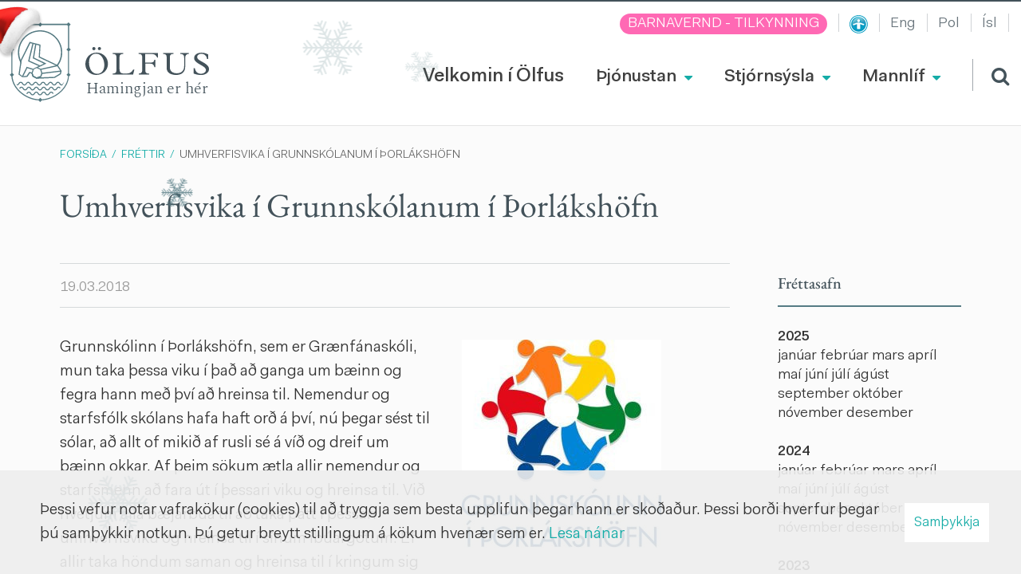

--- FILE ---
content_type: text/html; charset=UTF-8
request_url: https://www.olfus.is/is/frettir/umhverfisvika-i-grunnskolanum-i-thorlakshofn
body_size: 15190
content:

<!DOCTYPE html>
<!--
		Stefna ehf. - Moya Vefumsjónarkerfi
		- - - - - - - - - - - - - - - - - -
		http://www.moya.is
		Moya - útgáfa 1.16.2		- - - - - - - - - - - - - - - - - -
-->
<html xmlns="http://www.w3.org/1999/xhtml" lang="is">
<head>
	<meta http-equiv="X-UA-Compatible" content="IE=edge">
	<meta name="viewport" content="width=device-width, initial-scale=1.0">
	<meta charset="UTF-8">
	<meta name="author" content="Sveitarfélagið Ölfus" >
	<meta name="generator" content="Moya 1.16.2" >
	<meta property="og:title" content="Umhverfisvika &iacute; Grunnsk&oacute;lanum &iacute; &THORN;orl&aacute;ksh&ouml;fn">
	<meta property="og:image" content="https://www.olfus.is/static/news/1521457482_skoli_merki1.jpg?v=1767021995">
	<meta property="og:url" content="https://www.olfus.is/is/frettir/umhverfisvika-i-grunnskolanum-i-thorlakshofn">
	<meta property="og:site_name" content="Sveitarf&eacute;lagi&eth; &Ouml;lfus">
	<meta property="og:updated_time" content="1521734253">
	<meta property="og:image:width" content="250">
	<meta property="og:image:height" content="261">
	<meta property="og:locale" content="is_IS">
	<meta property="og:type" content="article">

	<title>Umhverfisvika í Grunnskólanum í Þorlákshöfn | Sveitarfélagið Ölfus</title>
	<link href="/static/themes/2016/theme.css" rel="stylesheet" media="all" type="text/css"  />
	<link href="/is/feed" rel="alternate" type="application/rss+xml" title="RSS - Fréttir" >
	<link href="/is/frettir/umhverfisvika-i-grunnskolanum-i-thorlakshofn" rel="canonical" >
	<link href="/favicon.ico" rel="icon" type="image/x-icon" >
	<link href="/favicon.ico" rel="shortcut icon" type="image/x-icon" >
	<link href="/_moya/less/cookie-consent.css?v=1767021995" media="screen" rel="stylesheet" type="text/css" >
	
</head>
<body class="news jol">
	<a href="#main" id="skipToMain">Fara í aðalefni</a>
	<a id="siteTop" class="hide">&nbsp;</a>
	
	<div id="fb-root"></div>
    <script>(function(d, s, id) {
            var js, fjs = d.getElementsByTagName(s)[0];
            if (d.getElementById(id)) return;
            js = d.createElement(s); js.id = id;
            js.src = "//connect.facebook.net/is_IS/sdk.js#xfbml=1&version=v2.0";
            fjs.parentNode.insertBefore(js, fjs);
        }(document, 'script', 'facebook-jssdk'));
    </script>

	<div id="page">

		
		<div id="pageContainer">
			<div id="header">
				<div class="contentWrap">
					<div class="logo">
						<a href="/is">
							<svg xmlns="http://www.w3.org/2000/svg" xmlns:xlink="http://www.w3.org/1999/xlink" version="1.1" x="0" y="0" viewBox="0 0 80.3 105" xml:space="preserve"><style type="text/css">.st0{fill:#FFFFFF;}.st1{fill:#557a82;}.st2{clip-path:url(#SVGID_1_);fill:#557a82;}</style><path class="st0" d="M65.1 92c-6.6 5.5-14.8 8.9-22.9 9.4l-2.1-2.1 -2.1 2.1c-8.1-0.5-16.4-3.9-22.9-9.4C8.2 86.2 4.2 78.9 3.6 71.2l2.1-2.1 -2.2-2.2V38l2.2-2.2 -2.2-2.2V5.1l1.4-1.4H38l2.1 2.1 2.1-2.1h33.2L76.7 5v25.2l-2.1 2.1 2.1 2.1v32.5l-2.1 2.1 2.1 2.1C76 78.8 72 86.2 65.1 92"/><path class="st1" d="M39.9 10.5c-16.1 0-29.2 13.1-29.2 29.2 0 16.1 13.1 29.2 29.2 29.2 16.1 0 29.2-13.1 29.2-29.2C69.1 23.6 56 10.5 39.9 10.5M39.9 67.1c-15.2 0-27.5-12.3-27.5-27.5s12.3-27.5 27.5-27.5 27.5 12.3 27.5 27.5S55.1 67.1 39.9 67.1"/><polygon class="st0" points="27.1 26.6 40.3 30 39.4 45.7 63.4 57.1 68 64.1 67.1 67.8 59.4 72.5 35.7 73.4 31.1 70.9 29.9 66.9 26.8 66 23.1 71.2 17.3 71.5 13 68.5 15.7 49.7 "/><path class="st1" d="M68.3 64l-4.9-7.5L39.6 45.2l0.9-15.8 -14.4-3.7 -11.8 24 -2.8 19 4.9 3.5L23 72l3.6-5.1 2.2 0.7 1.2 3.9 5.2 2.8 23.9-1 8.1-4.9L68.3 64zM65.9 67.4l-7.3 4.4 -0.1 0 -23.2 0.9 -4.2-2.2 -1.3-4.1 -4-1.2 -3.8 5.4 -5.2 0.3 -3.7-2.7 2.6-17.9L27 27.5l12 3.1 -0.9 15.6 24.3 11.5 4.3 6.6L65.9 67.4z"/><path class="st1" d="M41.3 61.5l-5.8-2.7 -4.9 2.4 -2.1 5.7 1.4 4.5 5.2 2.8 6.5-2.4 1.4-4.6L41.3 61.5zM40.4 70.6l-5.2 1.9 -4-2.2 -1.1-3.5 1.6-4.8 3.7-1.8 4.6 2.1 1.4 4.7L40.4 70.6z"/><polygon class="st1" points="30.2 62.6 30.6 61.1 22.2 58.6 16.2 70.8 17.6 71.4 23 60.4 "/><polygon class="st1" points="48.3 54.3 32 46.5 34.9 29.4 33.4 29.1 30.3 47.4 44.8 54.4 35.5 58.8 36.2 60.1 "/><polygon class="st1" points="25.9 50.5 31.2 28.5 29.7 28.1 24.1 51.4 38.7 57.9 40.3 56.9 "/><polygon class="st1" points="62.6 57.9 62.2 56.4 40.6 61.2 41.3 62.6 "/><rect x="42.6" y="64.9" transform="matrix(-0.9926 0.121 -0.121 -0.9926 117.2579 124.2513)" class="st1" width="24.5" height="1.5"/><path class="st1" d="M80.3 35.8l-2.1-2.1V5l2.1-2.1L77.4 0l-1.9 1.9H42L40.1 0l-1.9 1.9H4.7L2.8 0 0 2.8l2.1 2.1v28.8L0 35.8l2.1 2.1V67L0 69.1l2.1 2.2c0.6 8 4.8 15.6 11.9 21.7 6.8 5.8 15.4 9.3 23.8 9.8l2.2 2.2 2.2-2.2c8.4-0.5 17-4.1 23.8-9.8 7.1-6 11.3-13.6 11.9-21.6l2.2-2.2 -2.1-2.1v-29L80.3 35.8zM65.1 92c-6.6 5.5-14.8 8.9-22.9 9.4l-2.1-2.1 -2.1 2.1c-8.1-0.5-16.4-3.9-22.9-9.4C8.2 86.2 4.2 78.9 3.6 71.2l2.1-2.1 -2.2-2.2V38l2.2-2.2 -2.2-2.2V5.1l1.4-1.4H38l2.1 2.1 2.1-2.1h33.2L76.7 5v28.7l-2.1 2.1 2.1 2.1v29l-2.1 2.1 2.1 2.1C76 78.8 72 86.2 65.1 92"/><defs><path id="SVGID_23_" d="M5.4 8.5v60.2c0 7.9 3.8 15.5 10.8 21.4 6.6 5.7 15.1 8.9 23.3 8.9 8.2 0 16.7-3.2 23.3-8.9 6.9-5.9 10.8-13.5 10.8-21.4V8.5H5.4z"/></defs><clipPath id="SVGID_1_"><use xlink:href="#SVGID_23_"/></clipPath><path class="st2" d="M83.9 84.8c-1.6 0-2.3 1.1-3 2 -0.6 0.9-1.1 1.5-1.9 1.5 -0.9 0-1.3-0.6-1.9-1.5 -0.7-1-1.4-2-3-2 -1.6 0-2.3 1.1-3 2 -0.6 0.9-1.1 1.5-1.9 1.5 -0.9 0-1.3-0.6-1.9-1.5 -0.7-1-1.4-2-3-2 -1.6 0-2.3 1.1-3 2 -0.6 0.9-1.1 1.5-1.9 1.5 -0.9 0-1.3-0.6-1.9-1.5 -0.7-1-1.4-2-3-2 -1.6 0-2.3 1.1-3 2 -0.6 0.9-1.1 1.5-1.9 1.5 -0.9 0-1.3-0.6-1.9-1.5 -0.7-1-1.4-2-3-2 -1.6 0-2.3 1.1-3 2 -0.6 0.9-1.1 1.5-1.9 1.5 -0.9 0-1.3-0.6-1.9-1.5 -0.7-1-1.4-2-3-2 -1.6 0-2.3 1.1-3 2 -0.6 0.9-1.1 1.5-1.9 1.5 -0.9 0-1.3-0.6-1.9-1.5 -0.7-1-1.4-2-3-2 -1.6 0-2.3 1.1-3 2 -0.6 0.9-1.1 1.5-1.9 1.5 -0.9 0-1.3-0.6-1.9-1.5 -0.7-1-1.4-2-3-2 -1.6 0-2.3 1.1-3 2 -0.6 0.9-1.1 1.5-1.9 1.5 -0.9 0-1.3-0.6-1.9-1.5 -0.7-1-1.4-2-3-2 -1.6 0-2.3 1.1-3 2 -0.6 0.9-1.1 1.5-1.9 1.5 -0.9 0-1.3-0.6-1.9-1.5 -0.7-1-1.4-2-3-2 -0.4 0-0.7 0.3-0.7 0.7 0 0.4 0.3 0.7 0.7 0.7 0.9 0 1.3 0.6 1.9 1.5 0.7 1 1.4 2 3 2 1.6 0 2.3-1.1 3-2 0.6-0.9 1.1-1.5 1.9-1.5 0.9 0 1.3 0.6 1.9 1.5 0.7 1 1.4 2 3 2 1.6 0 2.3-1.1 3-2 0.6-0.9 1.1-1.5 1.9-1.5 0.9 0 1.3 0.6 1.9 1.5 0.7 1 1.4 2 3 2 1.6 0 2.3-1.1 3-2 0.6-0.9 1.1-1.5 1.9-1.5 0.9 0 1.3 0.6 1.9 1.5 0.7 1 1.4 2 3 2 1.6 0 2.3-1.1 3-2 0.6-0.9 1.1-1.5 1.9-1.5 0.9 0 1.3 0.6 1.9 1.5 0.7 1 1.4 2 3 2 1.6 0 2.3-1.1 3-2 0.6-0.9 1.1-1.5 1.9-1.5 0.9 0 1.3 0.6 1.9 1.5 0.7 1 1.4 2 3 2 1.6 0 2.3-1.1 3-2 0.6-0.9 1.1-1.5 1.9-1.5 0.9 0 1.3 0.6 1.9 1.5 0.7 1 1.4 2 3 2 1.6 0 2.3-1.1 3-2 0.6-0.9 1.1-1.5 1.9-1.5 0.9 0 1.3 0.6 1.9 1.5 0.7 1 1.4 2 3 2 1.6 0 2.3-1.1 3-2 0.6-0.9 1.1-1.5 1.9-1.5 0.9 0 1.3 0.6 1.9 1.5 0.7 1 1.4 2 3 2s2.4-1.1 3-2c0.6-0.9 1.1-1.5 1.9-1.5 0.4 0 0.7-0.3 0.7-0.7C84.6 85.1 84.3 84.8 83.9 84.8"/><path class="st2" d="M83.9 91.3c-1.6 0-2.4 1.1-3 2 -0.6 0.9-1.1 1.5-1.9 1.5 -0.9 0-1.3-0.6-1.9-1.5 -0.7-1-1.4-2-3-2 -1.6 0-2.3 1.1-3 2 -0.6 0.9-1.1 1.5-1.9 1.5 -0.9 0-1.3-0.6-1.9-1.5 -0.7-1-1.4-2-3-2 -1.6 0-2.4 1.1-3 2 -0.6 0.9-1.1 1.5-1.9 1.5 -0.9 0-1.3-0.6-1.9-1.5 -0.7-1-1.4-2-3-2 -1.6 0-2.3 1.1-3 2 -0.6 0.9-1.1 1.5-1.9 1.5 -0.9 0-1.3-0.6-1.9-1.5 -0.7-1-1.4-2-3-2 -1.6 0-2.3 1.1-3 2 -0.6 0.9-1.1 1.5-1.9 1.5 -0.9 0-1.3-0.6-1.9-1.5 -0.7-1-1.4-2-3-2 -1.6 0-2.3 1.1-3 2 -0.6 0.9-1.1 1.5-1.9 1.5 -0.9 0-1.3-0.6-1.9-1.5 -0.7-1-1.4-2-3-2 -1.6 0-2.3 1.1-3 2 -0.6 0.9-1.1 1.5-1.9 1.5 -0.9 0-1.3-0.6-1.9-1.5 -0.7-1-1.4-2-3-2 -1.6 0-2.3 1.1-3 2 -0.6 0.9-1.1 1.5-1.9 1.5 -0.9 0-1.3-0.6-1.9-1.5 -0.7-1-1.4-2-3-2 -1.6 0-2.3 1.1-3 2 -0.6 0.9-1.1 1.5-1.9 1.5 -0.9 0-1.3-0.6-1.9-1.5 -0.7-1-1.4-2-3-2 -0.4 0-0.7 0.3-0.7 0.7 0 0.4 0.3 0.7 0.7 0.7 0.9 0 1.3 0.6 1.9 1.5 0.7 1 1.4 2 3 2 1.6 0 2.3-1.1 3-2 0.6-0.9 1.1-1.5 1.9-1.5 0.9 0 1.3 0.6 1.9 1.5 0.7 1 1.4 2 3 2 1.6 0 2.3-1.1 3-2 0.6-0.9 1.1-1.5 1.9-1.5 0.9 0 1.3 0.6 1.9 1.5 0.7 1 1.4 2 3 2 1.6 0 2.3-1.1 3-2 0.6-0.9 1.1-1.5 1.9-1.5 0.9 0 1.3 0.6 1.9 1.5 0.7 1 1.4 2 3 2 1.6 0 2.3-1.1 3-2 0.6-0.9 1.1-1.5 1.9-1.5 0.9 0 1.3 0.6 1.9 1.5 0.7 1 1.4 2 3 2 1.6 0 2.3-1.1 3-2 0.6-0.9 1.1-1.5 1.9-1.5 0.9 0 1.3 0.6 1.9 1.5 0.7 1 1.4 2 3 2 1.6 0 2.3-1.1 3-2 0.6-0.9 1.1-1.5 1.9-1.5 0.9 0 1.3 0.6 1.9 1.5 0.7 1 1.4 2 3 2 1.6 0 2.3-1.1 3-2 0.6-0.9 1.1-1.5 1.9-1.5 0.9 0 1.3 0.6 1.9 1.5 0.7 1 1.4 2 3 2 1.6 0 2.3-1.1 3-2 0.6-0.9 1.1-1.5 1.9-1.5 0.9 0 1.3 0.6 1.9 1.5 0.7 1 1.4 2 3 2s2.4-1.1 3-2c0.6-0.9 1.1-1.5 1.9-1.5 0.4 0 0.7-0.3 0.7-0.7C84.6 91.6 84.3 91.3 83.9 91.3"/><path class="st2" d="M-5.2 79.7c0.9 0 1.3 0.6 1.9 1.5 0.7 1 1.4 2 3 2 1.6 0 2.3-1.1 3-2 0.6-0.9 1.1-1.5 1.9-1.5 0.9 0 1.3 0.6 1.9 1.5 0.7 1 1.4 2 3 2 1.6 0 2.3-1.1 3-2 0.6-0.9 1.1-1.5 1.9-1.5 0.9 0 1.3 0.6 1.9 1.5 0.7 1 1.4 2 3 2 1.6 0 2.3-1.1 3-2 0.6-0.9 1.1-1.5 1.9-1.5 0.9 0 1.3 0.6 1.9 1.5 0.7 1 1.4 2 3 2 1.6 0 2.3-1.1 3-2 0.6-0.9 1.1-1.5 1.9-1.5 0.9 0 1.3 0.6 1.9 1.5 0.7 1 1.4 2 3 2 1.6 0 2.3-1.1 3-2 0.6-0.9 1.1-1.5 1.9-1.5 0.9 0 1.3 0.6 1.9 1.5 0.7 1 1.4 2 3 2 1.6 0 2.3-1.1 3-2 0.6-0.9 1.1-1.5 1.9-1.5 0.9 0 1.3 0.6 1.9 1.5 0.7 1 1.4 2 3 2 1.6 0 2.3-1.1 3-2 0.6-0.9 1.1-1.5 1.9-1.5 0.9 0 1.3 0.6 1.9 1.5 0.7 1 1.4 2 3 2 1.6 0 2.3-1.1 3-2 0.6-0.9 1.1-1.5 1.9-1.5 0.9 0 1.3 0.6 1.9 1.5 0.7 1 1.4 2 3 2 1.6 0 2.3-1.1 3-2 0.6-0.9 1.1-1.5 1.9-1.5 0.4 0 0.7-0.3 0.7-0.7 0-0.4-0.3-0.7-0.7-0.7 -1.6 0-2.4 1.1-3 2 -0.6 0.9-1.1 1.5-1.9 1.5 -0.9 0-1.3-0.6-1.9-1.5 -0.7-1-1.4-2-3-2 -1.6 0-2.3 1.1-3 2 -0.6 0.9-1.1 1.5-1.9 1.5 -0.9 0-1.3-0.6-1.9-1.5 -0.7-1-1.4-2-3-2 -1.6 0-2.4 1.1-3 2 -0.6 0.9-1.1 1.5-1.9 1.5 -0.9 0-1.3-0.6-1.9-1.5 -0.7-1-1.4-2-3-2 -1.6 0-2.3 1.1-3 2 -0.6 0.9-1.1 1.5-1.9 1.5 -0.9 0-1.3-0.6-1.9-1.5 -0.7-1-1.4-2-3-2s-2.3 1.1-3 2c-0.6 0.9-1.1 1.5-1.9 1.5 -0.9 0-1.3-0.6-1.9-1.5 -0.7-1-1.4-2-3-2 -1.6 0-2.3 1.1-3 2 -0.6 0.9-1.1 1.5-1.9 1.5 -0.9 0-1.3-0.6-1.9-1.5 -0.7-1-1.4-2-3-2 -1.6 0-2.3 1.1-3 2 -0.6 0.9-1.1 1.5-1.9 1.5 -0.9 0-1.3-0.6-1.9-1.5 -0.7-1-1.4-2-3-2 -1.6 0-2.3 1.1-3 2 -0.6 0.9-1.1 1.5-1.9 1.5 -0.9 0-1.3-0.6-1.9-1.5 -0.7-1-1.4-2-3-2 -1.6 0-2.3 1.1-3 2 -0.6 0.9-1.1 1.5-1.9 1.5 -0.9 0-1.3-0.6-1.9-1.5 -0.7-1-1.4-2-3-2 -0.4 0-0.7 0.3-0.7 0.7C-5.8 79.4-5.5 79.7-5.2 79.7"/></svg>
<svg xmlns="http://www.w3.org/2000/svg" version="1.1" x="0" y="0" viewBox="0 0 162.4 37" xml:space="preserve"><path class="st0" d="M14.9 7.4C5.1 7.4 0 15.1 0 22.7 0 30.7 6.2 37 14.2 37c8.8 0 15.5-6.3 15.5-14.7C29.7 13.8 23.3 7.4 14.9 7.4zM15.5 35.5c-3.3 0-6-1.6-8-4.6 -1.7-2.7-2.7-6.4-2.7-10.5 0-7.1 3.7-11.6 9.3-11.6 3.4 0 6.2 1.7 8.1 4.8 1.7 2.7 2.7 6.4 2.7 10.3C24.9 30.9 21.1 35.5 15.5 35.5zM18.5 4.1c1.1 0 2.1-0.9 2.1-2.1S19.6 0 18.5 0c-1.1 0-2.1 0.9-2.1 2.1S17.4 4.1 18.5 4.1zM11.2 0c-1.1 0-2.1 0.9-2.1 2.1s0.9 2.1 2.1 2.1 2.1-0.9 2.1-2.1S12.3 0 11.2 0zM62.9 29.8c-2.1 3.7-4.6 5.3-8.4 5.3h-3.8c-4.1 0-5.8-1.7-5.8-5.8V13.4c0-2.1 0.6-4.2 4.8-4.3V7.9H36v1.2c4 0.1 4.8 1.7 4.8 4.4v16.6c0 3.8-0.9 4.8-4.8 5.1v1.3h26.7l1.7-6.7H62.9zM94.4 14h1V7.9H69.9v1.2c3.5 0 4.8 1.3 4.8 4.8v16.8c0 3.1-1.4 4.4-4.5 4.5v1.2h13.7v-1.2c-3.8 0-5.1-1.2-5.1-4.4V22h6.4c3.3 0 4.8 1.4 5.5 4.8H92V16.8h-1.4c-0.4 2.9-1.6 3.8-4.7 3.8h-7.2V9.3h8.4C90.9 9.3 92.5 10.4 94.4 14zM135.9 9.1V7.9h-11.1v1.2c3.6 0.1 5 1.6 5 5.2v11.1c0 6.9-4.9 9.4-9.6 9.4 -5.7 0-9.2-3-9.2-7.9V13.7c0-3.3 1.3-4.6 4.8-4.6V7.9h-13.6v1.2c3.3 0 4.6 1.3 4.6 4.3v14.4c0 6.8 6.4 9.2 12.3 9.2 5.5 0 12.1-2 12.1-11.3v-12C131.4 10.7 132.9 9.2 135.9 9.1zM162.4 29.2c0-1.9-0.7-3.6-2.3-5.1 -1.7-1.7-4.4-3.3-6.8-4.6 -2-1.2-3.9-2.3-5-3.3 -1-1-1.4-1.9-1.4-3 0-2.4 2.4-4.2 5.4-4.2 4.2 0 7.1 2.7 7.5 6.8h1.5v-6c-2.7-1.5-5.9-2.3-8.7-2.3 -5.8 0-9.7 2.9-9.7 7.1 0 1.7 0.6 3.1 1.9 4.4 1.9 1.9 4.3 3.3 6.7 4.7 2.1 1.2 4 2.3 5.3 3.6 1.3 1.3 1.6 2.5 1.6 3.2 0 2.7-2.9 4.9-6.6 4.9 -4.3 0-7-2.5-8-7.3h-1.5v7c2.1 1.1 6.6 2 9.6 2C158.1 37 162.4 33.8 162.4 29.2z"/></svg>
<span class="logoText">
	Hamingjan er hér
</span>							<span class="sr-only">Ölfus</span>
						</a>
					</div>
					<div id="mainmenu">
						<ul class="menu mmLevel1 " id="mmm-5"><li class="ele-velkomin-i-olfus si level1 first ord-1"><a href="/is/velkomin-i-olfus"><span>Velkomin &iacute; &Ouml;lfus</span></a></li><li class="ele-thjonustan si level1 children ord-2"><a href="/is/thjonustan"><span>&THORN;j&oacute;nustan</span></a><ul class="menu mmLevel2 " id="mmm-7"><li class="ele-velferd-og-fjolskylda si level2 children first ord-1"><a href="/is/thjonustan/velferd-og-fjolskylda"><span>Fj&ouml;lskyldu- og fr&aelig;&eth;slusvi&eth;</span></a><ul class="menu mmLevel3 " id="mmm-15"><li class="ele-skolar-og-dagvistun si level3 children first goto ord-1"><a href="/is/thjonustan/velferd-og-fjolskylda/skolar-og-dagvistun"><span>B&ouml;rn og menntun</span></a><ul class="menu mmLevel4 " id="mmm-16"><li class="ele-leikskoli si level4 first ord-1"><a href="/is/thjonustan/velferd-og-fjolskylda/skolar-og-dagvistun/leikskoli"><span>Leiksk&oacute;linn Bergheimar</span></a></li><li class="ele-leikskolinn-hraunheimar si level4 ord-2"><a href="/is/thjonustan/velferd-og-fjolskylda/skolar-og-dagvistun/leikskolinn-hraunheimar"><span>Leiksk&oacute;linn Hraunheimar</span></a></li><li class="ele-grunnskoli si level4 ord-3"><a href="/is/thjonustan/velferd-og-fjolskylda/skolar-og-dagvistun/grunnskoli"><span>Grunnsk&oacute;linn &iacute; &THORN;orl&aacute;ksh&ouml;fn</span></a></li><li class="ele-nemendur-i-dreifbyli-olfuss si level4 ord-4"><a href="/is/thjonustan/velferd-og-fjolskylda/skolar-og-dagvistun/nemendur-i-dreifbyli-olfuss"><span>Nemendur &iacute; dreifb&yacute;li &Ouml;lfuss</span></a></li><li class="ele-tonlistarskoli-arnesinga si level4 ord-5"><a href="/is/thjonustan/velferd-og-fjolskylda/skolar-og-dagvistun/tonlistarskoli-arnesinga"><span>T&oacute;nlistarsk&oacute;li &Aacute;rnesinga</span></a></li><li class="ele-fjolbrautarskoli-sudurlands si level4 last ord-6"><a href="/is/thjonustan/velferd-og-fjolskylda/skolar-og-dagvistun/fjolbrautarskoli-sudurlands"><span>Fj&ouml;lbrautarsk&oacute;li Su&eth;urlands</span></a></li></ul></li><li class="ele-skolathjonusta si level3 ord-2"><a href="/is/thjonustan/velferd-og-fjolskylda/skolathjonusta"><span>Sk&oacute;la&thorn;j&oacute;nusta</span></a></li><li class="ele-fristund si level3 ord-3"><a href="/is/thjonustan/velferd-og-fjolskylda/fristund"><span>Fr&iacute;stundin Brosb&aelig;r</span></a></li><li class="ele-sumarnamskeid-2024 si level3 ord-4"><a href="/is/thjonustan/velferd-og-fjolskylda/sumarnamskeid-2024"><span>Fr&iacute;stund - sumarn&aacute;mskei&eth;</span></a></li><li class="ele-farsaeld-barna-i-olfusi si level3 children ord-5"><a href="/is/thjonustan/velferd-og-fjolskylda/farsaeld-barna-i-olfusi"><span>Fars&aelig;ld barna &iacute; &Ouml;lfusi</span></a><ul class="menu mmLevel4 " id="mmm-428"><li class="ele-thjonusta-fyrir-born-0-1-ars si level4 first last ord-1"><a href="/is/thjonustan/velferd-og-fjolskylda/farsaeld-barna-i-olfusi/thjonusta-fyrir-born-0-1-ars"><span>&THORN;j&oacute;nusta fyrir b&ouml;rn 0 - 1 &aacute;rs</span></a></li></ul></li><li class="ele-heimili-og-skoli-landsamtok-foreldra si level3 ord-6"><a href="/is/thjonustan/velferd-og-fjolskylda/heimili-og-skoli-landsamtok-foreldra"><span>Heimili og sk&oacute;li - landssamt&ouml;k foreldra</span></a></li><li class="ele-foreldragreidslur-heimgreidslur-vegna-barna-i-olfusi si level3 ord-7"><a href="/is/thjonustan/velferd-og-fjolskylda/foreldragreidslur-heimgreidslur-vegna-barna-i-olfusi"><span>Foreldragrei&eth;slur/heimgrei&eth;slur</span></a></li><li class="ele-dagforeldrar si level3 ord-8"><a href="/is/thjonustan/velferd-og-fjolskylda/dagforeldrar"><span>Dagforeldrar</span></a></li><li class="ele-umferdaroryggi-barna si level3 ord-9"><a href="/is/thjonustan/velferd-og-fjolskylda/umferdaroryggi-barna"><span>Umfer&eth;ar&ouml;ryggi barna</span></a></li><li class="ele-aldradir si level3 children ord-10"><a href="/is/thjonustan/velferd-og-fjolskylda/aldradir"><span>Eldri borgarar</span></a><ul class="menu mmLevel4 " id="mmm-36"><li class="ele-egilsbraut-9-dagdvol si level4 first ord-1"><a href="/is/thjonustan/velferd-og-fjolskylda/aldradir/egilsbraut-9-dagdvol"><span>Dagdv&ouml;l fyrir aldra&eth;a - Egilsbraut 9 </span></a></li><li class="ele-tomstundastarf-aldradra si level4 ord-2"><a href="/is/thjonustan/velferd-og-fjolskylda/aldradir/tomstundastarf-aldradra"><span>Virkni og vell&iacute;&eth;an - heilsuefling</span></a></li><li class="ele-skraning-nyrra-felaga-i-felag-eldri-borgara-i-olfusi si level4 ord-3"><a href="/is/thjonustan/velferd-og-fjolskylda/aldradir/skraning-nyrra-felaga-i-felag-eldri-borgara-i-olfusi"><span>F&eacute;lag eldri borgara &iacute; &Ouml;lfusi - skr&aacute;ning n&yacute;rra f&eacute;laga</span></a></li><li class="ele-stundaskra-2024-2025 si level4 last ord-4"><a href="/is/thjonustan/velferd-og-fjolskylda/aldradir/stundaskra-2024-2025"><span>Stundaskr&aacute; 2025-2026</span></a></li></ul></li><li class="ele-born-og-unglingar si level3 children ord-11"><a href="/is/thjonustan/velferd-og-fjolskylda/born-og-unglingar"><span>&Iacute;&thorn;r&oacute;tta- og fr&iacute;stundastarf</span></a><ul class="menu mmLevel4 " id="mmm-37"><li class="ele-utivistartimi-barna-og-unglinga si level4 first ord-1"><a href="/is/thjonustan/velferd-og-fjolskylda/born-og-unglingar/utivistartimi-barna-og-unglinga"><span>&Uacute;tivistart&iacute;mi barna og unglinga</span></a></li><li class="ele-fristundastyrkir-barna-og-unglinga si level4 ord-2"><a href="/is/thjonustan/velferd-og-fjolskylda/born-og-unglingar/fristundastyrkir-barna-og-unglinga"><span>Fr&iacute;stundastyrkir barna og unglinga</span></a></li><li class="ele-svitan-felagsmidstod si level4 last ord-3"><a href="/is/thjonustan/velferd-og-fjolskylda/born-og-unglingar/svitan-felagsmidstod"><span>Sv&iacute;tan f&eacute;lagsmi&eth;st&ouml;&eth;</span></a></li></ul></li><li class="ele-lydheilsa-i-olfusi si level3 last ord-12"><a href="/is/thjonustan/velferd-og-fjolskylda/lydheilsa-i-olfusi"><span>L&yacute;&eth;heilsa &iacute; &Ouml;lfusi</span></a></li></ul></li><li class="ele-tomstundastarf si level2 children ord-2"><a href="/is/thjonustan/tomstundastarf"><span>&Iacute;&thorn;r&oacute;ttir og t&oacute;mstundir</span></a><ul class="menu mmLevel3 " id="mmm-19"><li class="ele-afthreying-og-utivist si level3 children first ord-1"><a href="/is/thjonustan/tomstundastarf/afthreying-og-utivist"><span>Af&thorn;reying og &uacute;tivist</span></a><ul class="menu mmLevel4 " id="mmm-356"><li class="ele-frisbigolf si level4 first ord-1"><a href="/is/thjonustan/tomstundastarf/afthreying-og-utivist/frisbigolf"><span>Frisb&iacute;golf</span></a></li><li class="ele-golfklubbur-thorlakshafnar si level4 ord-2"><a href="/is/thjonustan/tomstundastarf/afthreying-og-utivist/golfklubbur-thorlakshafnar"><span>Golfkl&uacute;bbur &THORN;orl&aacute;kshafnar</span></a></li><li class="ele-akstursithrottabraut si level4 ord-3"><a href="/is/thjonustan/tomstundastarf/afthreying-og-utivist/akstursithrottabraut"><span>Aksturs&iacute;&thorn;r&oacute;ttabraut</span></a></li><li class="ele-fjallahjolagardur si level4 ord-4"><a href="/is/thjonustan/tomstundastarf/afthreying-og-utivist/fjallahjolagardur"><span>Fjallahj&oacute;lagar&eth;ur</span></a></li><li class="ele-heilsustigur si level4 children last goto ord-5"><a href="/is/thjonustan/tomstundastarf/afthreying-og-utivist/heilsustigur"><span>Heilsust&iacute;gur</span></a><ul class="menu mmLevel5 " id="mmm-429"><li class="ele-heilsustigur si level5 first last ord-1"><a href="/is/thjonustan/tomstundastarf/afthreying-og-utivist/heilsustigur/heilsustigur"><span>Heilsust&iacute;gur</span></a></li></ul></li></ul></li><li class="ele-fristundastyrkir si level3 ord-2"><a href="/is/thjonustan/tomstundastarf/fristundastyrkir"><span>Fr&iacute;stundastyrkir barna og unglinga</span></a></li><li class="ele-fristundastyrkur si level3 ord-3"><a href="/is/thjonustan/tomstundastarf/fristundastyrkur"><span>Fr&iacute;stundastyrkur</span></a></li><li class="ele-sundlaug-thorlakshafnar si level3 ord-4"><a href="/is/thjonustan/tomstundastarf/sundlaug-thorlakshafnar"><span>&Iacute;&thorn;r&oacute;ttami&eth;st&ouml;&eth; &THORN;orl&aacute;kshafnar</span></a></li><li class="ele-felog-og-samtok si level3 ord-5"><a href="/is/thjonustan/tomstundastarf/felog-og-samtok"><span>&Iacute;&thorn;r&oacute;tta- og t&oacute;mstundaf&eacute;l&ouml;g</span></a></li><li class="ele-voktun-i-olfusi si level3 last ord-6"><a href="/is/thjonustan/tomstundastarf/voktun-i-olfusi"><span>V&ouml;ktun &iacute; &Ouml;lfusi</span></a></li></ul></li><li class="ele-velferdarthjonusta si level2 children ord-3"><a href="/is/thjonustan/velferdarthjonusta"><span>Velfer&eth;ar&thorn;j&oacute;nusta </span></a><ul class="menu mmLevel3 " id="mmm-490"><li class="ele-barnavernd-olfuss si level3 children first ord-1"><a href="/is/thjonustan/velferdarthjonusta/barnavernd-olfuss"><span>Barnavernd &Ouml;lfuss</span></a><ul class="menu mmLevel4 " id="mmm-426"><li class="ele-tilkynning-til-barnaverndar si level4 first last ord-1"><a href="/is/thjonustan/velferdarthjonusta/barnavernd-olfuss/tilkynning-til-barnaverndar"><span>Tilkynning til barnaverndar</span></a></li></ul></li><li class="ele-fjarhagsadstod si level3 children ord-2"><a href="/is/thjonustan/velferdarthjonusta/fjarhagsadstod"><span>Fj&aacute;rhagsa&eth;sto&eth;</span></a><ul class="menu mmLevel4 " id="mmm-40"><li class="ele-husaleigubaetur si level4 first ord-1"><a href="/is/thjonustan/velferdarthjonusta/fjarhagsadstod/husaleigubaetur"><span>H&uacute;sn&aelig;&eth;isb&aelig;tur</span></a></li><li class="ele-felagslegt-husnaedi si level4 last ord-2"><a href="/is/thjonustan/velferdarthjonusta/fjarhagsadstod/felagslegt-husnaedi"><span>F&eacute;lagslegt h&uacute;sn&aelig;&eth;i</span></a></li></ul></li><li class="ele-felagsleg-heimathjonusta si level3 ord-3"><a href="/is/thjonustan/velferdarthjonusta/felagsleg-heimathjonusta"><span>Heima&thorn;j&oacute;nusta</span></a></li><li class="ele-thjonusta-fyrir-fatlada-einstaklinga si level3 children ord-4"><a href="/is/thjonustan/velferdarthjonusta/thjonusta-fyrir-fatlada-einstaklinga"><span>M&aacute;lefni fatla&eth;ra</span></a><ul class="menu mmLevel4 " id="mmm-38"><li class="ele-bergrisinn-bs si level4 first last ord-1"><a href="https://www.olfus.is/is/stjornsysla/samstarfsverkefni/bergrisinn-bs"><span>Bergrisinn bs</span></a></li></ul></li><li class="ele-viss-vinnu-og-haefingarstod si level3 ord-5"><a href="/is/thjonustan/velferdarthjonusta/viss-vinnu-og-haefingarstod"><span>VISS vinnu- og h&aelig;fingarst&ouml;&eth;</span></a></li><li class="ele-thjonustuibudir-selvogsbraut-1 si level3 ord-6"><a href="/is/thjonustan/velferdarthjonusta/thjonustuibudir-selvogsbraut-1"><span>&THORN;j&oacute;nustu&iacute;b&uacute;&eth;ir Selvogsbraut 1</span></a></li><li class="ele-heilbrigdisthjonusta si level3 last ord-7"><a href="/is/thjonustan/velferdarthjonusta/heilbrigdisthjonusta"><span>Heilbrig&eth;is&thorn;j&oacute;nusta</span></a></li></ul></li><li class="ele-byggingarmal si level2 children ord-4"><a href="/is/thjonustan/byggingarmal"><span>Skipulags- og byggingarm&aacute;l</span></a><ul class="menu mmLevel3 " id="mmm-55"><li class="ele-byggingarmal si level3 children first ord-1"><a href="https://www.olfus.is/is/thjonustan/byggingarmal"><span>Byggingarm&aacute;l</span></a><ul class="menu mmLevel4 " id="mmm-364"><li class="ele-byggingarleyfi si level4 first ord-1"><a href="/is/thjonustan/byggingarmal/byggingarmal/byggingarleyfi"><span>Byggingarleyfi</span></a></li><li class="ele-fokheldisuttekt si level4 ord-2"><a href="/is/thjonustan/byggingarmal/byggingarmal/fokheldisuttekt"><span>Fokheldis&uacute;ttekt</span></a></li><li class="ele-oryggisuttekt si level4 ord-3"><a href="/is/thjonustan/byggingarmal/byggingarmal/oryggisuttekt"><span>&Ouml;ryggis&uacute;ttekt</span></a></li><li class="ele-lokauttekt si level4 last ord-4"><a href="/is/thjonustan/byggingarmal/byggingarmal/lokauttekt"><span>Loka&uacute;ttekt</span></a></li></ul></li><li class="ele-eignaskiptayfirlysing si level3 ord-2"><a href="/is/thjonustan/byggingarmal/eignaskiptayfirlysing"><span>Eignaskiptayfirl&yacute;sing</span></a></li><li class="ele-framkvaemdaleyfi si level3 ord-3"><a href="/is/thjonustan/byggingarmal/framkvaemdaleyfi"><span>Framkv&aelig;mdaleyfi</span></a></li><li class="ele-smahysi si level3 ord-4"><a href="/is/thjonustan/byggingarmal/smahysi"><span>Sm&aacute;h&yacute;si</span></a></li><li class="ele-skipulagsmal si level3 children ord-5"><a href="https://www.olfus.is/is/thjonustan/byggingarmal"><span>Skipulagsm&aacute;l</span></a><ul class="menu mmLevel4 " id="mmm-365"><li class="ele-adalskipulag si level4 first ord-1"><a href="/is/thjonustan/byggingarmal/skipulagsmal/adalskipulag"><span>A&eth;alskipulag</span></a></li><li class="ele-deiliskipulag si level4 ord-2"><a href="/is/thjonustan/byggingarmal/skipulagsmal/deiliskipulag"><span>Deiliskipulag</span></a></li><li class="ele-skipulag-i-kynningu si level4 children ord-3"><a href="/is/thjonustan/byggingarmal/skipulagsmal/skipulag-i-kynningu"><span>Skipulag &iacute; kynningu</span></a><ul class="menu mmLevel5 " id="mmm-64"><li class="ele-eldri-skipulog-i-kynningu si level5 first last ord-1"><a href="/is/thjonustan/byggingarmal/skipulagsmal/skipulag-i-kynningu/eldri-skipulog-i-kynningu"><span>Eldri skipul&ouml;g &iacute; kynningu</span></a></li></ul></li><li class="ele-upplysingar-um-fyrstu-skref-skipulags si level4 ord-4"><a href="/is/thjonustan/byggingarmal/skipulagsmal/upplysingar-um-fyrstu-skref-skipulags"><span>Uppl&yacute;singar um fyrstu skref skipulags</span></a></li><li class="ele-lausar-lodir si level4 last ord-5"><a href="/is/thjonustan/byggingarmal/skipulagsmal/lausar-lodir"><span>Lausar l&oacute;&eth;ir og hagn&yacute;tar uppl&yacute;singar fyrir n&yacute;ja &iacute;b&uacute;a</span></a></li></ul></li><li class="ele-teikningavefur si level3 children ord-6"><a href="https://www.map.is/olfus/"><span>Teikningavefur</span></a><ul class="menu mmLevel4 " id="mmm-363"><li class="ele-leidbeiningar si level4 first last ord-1"><a href="https://www.olfus.is/is/frettir/nyr-teikningavefur-tekinn-i-notkun?fbclid=IwAR3hCE23vx-JrYzSnFVeJdcV1EdUh6yr9jo2K15aKEPe_XroMdmsIVRY74o"><span>Lei&eth;beiningar</span></a></li></ul></li><li class="ele-taeknilysing-fyrir-ny-hverfi-i-sveitarfelaginu-olfusi si level3 last ord-7"><a href="/is/thjonustan/byggingarmal/taeknilysing-fyrir-ny-hverfi-i-sveitarfelaginu-olfusi"><span>T&aelig;knil&yacute;sing fyrir n&yacute; hverfi &iacute; Sveitarf&eacute;laginu &Ouml;lfusi</span></a></li></ul></li><li class="ele-umhverfismal si level2 children ord-5"><a href="/is/thjonustan/umhverfismal"><span>Umhverfis-, framkv&aelig;mda- og veitum&aacute;l</span></a><ul class="menu mmLevel3 " id="mmm-57"><li class="ele-dyrahald si level3 first ord-1"><a href="/is/thjonustan/umhverfismal/dyrahald"><span>D&yacute;rahald</span></a></li><li class="ele-samgongur si level3 ord-2"><a href="/is/thjonustan/umhverfismal/samgongur"><span>Samg&ouml;ngur</span></a></li><li class="ele-snjomokstur si level3 ord-3"><a href="/is/thjonustan/umhverfismal/snjomokstur"><span>Snj&oacute;mokstur</span></a></li><li class="ele-sorphirda si level3 ord-4"><a href="/is/thjonustan/umhverfismal/sorphirda"><span>Sorphir&eth;a og endurvinnsla</span></a></li><li class="ele-umhverfis-sudurland si level3 ord-5"><a href="/is/thjonustan/umhverfismal/umhverfis-sudurland"><span>Umhverfis Su&eth;urland</span></a></li><li class="ele-uppgraedslusjodur si level3 ord-6"><a href="/is/thjonustan/umhverfismal/uppgraedslusjodur"><span>Uppgr&aelig;&eth;slusj&oacute;&eth;ur</span></a></li><li class="ele-vinnuskoli si level3 ord-7"><a href="/is/thjonustan/umhverfismal/vinnuskoli"><span>Vinnusk&oacute;li</span></a></li><li class="ele-thjonustumidstod si level3 last ord-8"><a href="/is/thjonustan/umhverfismal/thjonustumidstod"><span>&THORN;j&oacute;nustumi&eth;st&ouml;&eth;</span></a></li></ul></li><li class="ele-hofnin si level2 children last ord-6"><a href="/is/thjonustan/hofnin"><span>H&ouml;fnin</span></a><ul class="menu mmLevel3 " id="mmm-58"><li class="ele-ferjuflutningar si level3 first ord-1"><a href="/is/thjonustan/hofnin/ferjuflutningar"><span>Ferjuflutningar til og fr&aacute; &THORN;orl&aacute;ksh&ouml;fn</span></a></li><li class="ele-gjaldskra si level3 ord-2"><a href="/is/thjonustan/hofnin/gjaldskra"><span>Hafnargj&ouml;ld</span></a></li><li class="ele-hafnarthjonusta si level3 ord-3"><a href="/is/thjonustan/hofnin/hafnarthjonusta"><span>Hafnar&thorn;j&oacute;nusta</span></a></li><li class="ele-harbour-facilities si level3 ord-4"><a href="/is/thjonustan/hofnin/harbour-facilities"><span>Harbour facilities</span></a></li><li class="ele-hofnin si level3 ord-5"><a href="/is/thjonustan/hofnin/hofnin"><span>H&ouml;fnin</span></a></li><li class="ele-staekkun-hafnarinnar si level3 ord-6"><a href="/is/thjonustan/hofnin/staekkun-hafnarinnar"><span>St&aelig;kkun hafnarinnar</span></a></li><li class="ele-voktun-i-olfusi si level3 ord-7"><a href="/is/thjonustan/hofnin/voktun-i-olfusi"><span>V&ouml;ktun &iacute; &Ouml;lfusi</span></a></li><li class="ele-wwwthorlakshofnis si level3 last ord-8"><a href="/is/thjonustan/hofnin/hofnin" target="_blank"><span>&THORN;orl&aacute;ksh&ouml;fn - framt&iacute;&eth;arsta&eth;setning fyrir &thorn;itt fyrirt&aelig;ki</span></a></li></ul></li></ul></li><li class="ele-stjornsysla si level1 children ord-3"><a href="/is/stjornsysla"><span>Stj&oacute;rns&yacute;sla</span></a><ul class="menu mmLevel2 " id="mmm-8"><li class="ele-stjornkerfi si level2 children first ord-1"><a href="/is/stjornsysla/stjornkerfi"><span>Stj&oacute;rnkerfi</span></a><ul class="menu mmLevel3 " id="mmm-85"><li class="ele-baejarstjori si level3 first ord-1"><a href="/is/stjornsysla/stjornkerfi/baejarstjori"><span>B&aelig;jarstj&oacute;ri</span></a></li><li class="ele-baejarstjorn si level3 ord-2"><a href="/is/stjornsysla/stjornkerfi/baejarstjorn"><span>B&aelig;jarstj&oacute;rn</span></a></li><li class="ele-fundargerdir si level3 ord-3"><a href="/is/stjornsysla/stjornkerfi/fundargerdir"><span>Fundarger&eth;ir</span></a></li><li class="ele-rad-og-nefndir si level3 children last ord-4"><a href="/is/stjornsysla/stjornkerfi/rad-og-nefndir"><span>R&aacute;&eth; og nefndir</span></a><ul class="menu mmLevel4 " id="mmm-59"><li class="ele-baejarrad si level4 first ord-1"><a href="/is/stjornsysla/stjornkerfi/rad-og-nefndir/baejarrad"><span>B&aelig;jarr&aacute;&eth;</span></a></li><li class="ele-almannavarnarnefnd-arnessyslu si level4 ord-2"><a href="/is/stjornsysla/stjornkerfi/rad-og-nefndir/almannavarnarnefnd-arnessyslu"><span>Almannavarnarnefnd &Aacute;rness&yacute;slu</span></a></li><li class="ele-dreifbylisnefnd si level4 ord-3"><a href="/is/stjornsysla/stjornkerfi/rad-og-nefndir/dreifbylisnefnd"><span>Dreifb&yacute;lisnefnd</span></a></li><li class="ele-fjallskilanefnd si level4 children ord-4"><a href="/is/stjornsysla/stjornkerfi/rad-og-nefndir/fjallskilanefnd"><span>Fjallskilanefnd</span></a><ul class="menu mmLevel5 " id="mmm-98"><li class="ele-fundargerdir-fjallskilanefndar si level5 first last ord-1"><a href="/is/stjornsysla/stjornkerfi/rad-og-nefndir/fjallskilanefnd/fundargerdir-fjallskilanefndar"><span>Fundarger&eth;ir fjallskilanefndar</span></a></li></ul></li><li class="ele-fraedslunefnd si level4 children ord-5"><a href="/is/stjornsysla/stjornkerfi/rad-og-nefndir/fraedslunefnd"><span>Fj&ouml;lskyldu- og fr&aelig;&eth;slunefnd</span></a><ul class="menu mmLevel5 " id="mmm-99"><li class="ele-skolathjonusta si level5 first last ord-1"><a href="/is/stjornsysla/stjornkerfi/rad-og-nefndir/fraedslunefnd/skolathjonusta"><span>Sk&oacute;la&thorn;j&oacute;nusta</span></a></li></ul></li><li class="ele-framkvaemda-og-hafnarnefnd si level4 ord-6"><a href="/is/stjornsysla/stjornkerfi/rad-og-nefndir/framkvaemda-og-hafnarnefnd"><span>Framkv&aelig;mda- og hafnarnefnd</span></a></li><li class="ele-heradsnefnd-arnesinga si level4 ord-7"><a href="/is/stjornsysla/stjornkerfi/rad-og-nefndir/heradsnefnd-arnesinga"><span>H&eacute;ra&eth;snefnd &Aacute;rnesinga</span></a></li><li class="ele-ithrotta-og-tomstundanefnd si level4 ord-8"><a href="/is/stjornsysla/stjornkerfi/rad-og-nefndir/ithrotta-og-tomstundanefnd"><span>&Iacute;&thorn;r&oacute;tta- og t&oacute;mstundanefnd</span></a></li><li class="ele-kjorstjorn si level4 ord-9"><a href="/is/stjornsysla/stjornkerfi/rad-og-nefndir/kjorstjorn"><span>Kj&ouml;rstj&oacute;rn</span></a></li><li class="ele-skipulags-og-umhverfisnefnd si level4 ord-10"><a href="/is/stjornsysla/stjornkerfi/rad-og-nefndir/skipulags-og-umhverfisnefnd"><span>Skipulags- og umhverfisnefnd</span></a></li><li class="ele-skolanefnd-hveragerdis-og-olfuss si level4 ord-11"><a href="/is/stjornsysla/stjornkerfi/rad-og-nefndir/skolanefnd-hveragerdis-og-olfuss"><span>Sk&oacute;lanefnd Hverager&eth;is og &Ouml;lfuss</span></a></li><li class="ele-ungmennarad si level4 children ord-12"><a href="/is/stjornsysla/stjornkerfi/rad-og-nefndir/ungmennarad"><span>Ungmennar&aacute;&eth;</span></a><ul class="menu mmLevel5 " id="mmm-109"><li class="ele-fundargerdir-ungmennarads si level5 first last ord-1"><a href="/is/stjornsysla/stjornkerfi/rad-og-nefndir/ungmennarad/fundargerdir-ungmennarads"><span>Fundarger&eth;ir Ungmennar&aacute;&eth;s</span></a></li></ul></li><li class="ele-oldungarad si level4 ord-13"><a href="/is/stjornsysla/stjornkerfi/rad-og-nefndir/oldungarad"><span>&Ouml;ldungar&aacute;&eth;</span></a></li><li class="ele-vatnsveita-olfuss-stjorn si level4 last ord-14"><a href="/is/stjornsysla/stjornkerfi/rad-og-nefndir/vatnsveita-olfuss-stjorn"><span>Vatnsveita &Ouml;lfuss - stj&oacute;rn</span></a></li></ul></li></ul></li><li class="ele-stjornskipulag si level2 children ord-2"><a href="/is/stjornsysla/stjornskipulag"><span>Stj&oacute;rnskipulag</span></a><ul class="menu mmLevel3 " id="mmm-86"><li class="ele-stjornsyslusvid si level3 first ord-1"><a href="/is/stjornsysla/stjornskipulag/stjornsyslusvid"><span>Fj&aacute;rm&aacute;la- og stj&oacute;rns&yacute;slusvi&eth;</span></a></li><li class="ele-fraedslusvid si level3 children ord-2"><a href="/is/stjornsysla/stjornskipulag/fraedslusvid"><span>Fj&ouml;lskyldu- og fr&aelig;&eth;slusvi&eth;</span></a><ul class="menu mmLevel4 " id="mmm-89"><li class="ele-felagsthjonustusvid si level4 first ord-1"><a href="/is/stjornsysla/stjornskipulag/fraedslusvid/felagsthjonustusvid"><span>Velfer&eth;ar&thorn;j&oacute;nusta</span></a></li><li class="ele-skolathjonusta si level4 last ord-2"><a href="/is/stjornsysla/stjornskipulag/fraedslusvid/skolathjonusta"><span>Sk&oacute;la&thorn;j&oacute;nusta</span></a></li></ul></li><li class="ele-umhverfis-framkvaemda-og-veitusvid si level3 children ord-3"><a href="/is/stjornsysla/stjornskipulag/umhverfis-framkvaemda-og-veitusvid"><span>Umhverfis- og framkv&aelig;mdasvi&eth;</span></a><ul class="menu mmLevel4 " id="mmm-261"><li class="ele-skipulags-byggingar-og-umhverfissvid si level4 first last ord-1"><a href="/is/stjornsysla/stjornskipulag/umhverfis-framkvaemda-og-veitusvid/skipulags-byggingar-og-umhverfissvid"><span>Skipulags-og byggingarm&aacute;l</span></a></li></ul></li><li class="ele-stjornskipulag si level3 last ord-4"><a href="/is/stjornsysla/stjornskipulag/stjornskipulag"><span>Stj&oacute;rnskipulag</span></a></li></ul></li><li class="ele-fjarmal-og-rekstur si level2 children ord-3"><a href="/is/stjornsysla/fjarmal-og-rekstur"><span>Fj&aacute;rm&aacute;l og rekstur</span></a><ul class="menu mmLevel3 " id="mmm-79"><li class="ele-arsreikningar si level3 children first ord-1"><a href="/is/stjornsysla/fjarmal-og-rekstur/arsreikningar"><span>&Aacute;rsreikningar</span></a><ul class="menu mmLevel4 " id="mmm-81"><li class="ele-arsreikningar-2025 si level4 first ord-1"><a href="/is/stjornsysla/fjarmal-og-rekstur/arsreikningar/arsreikningar-2025"><span>&Aacute;rsreikningar 2024</span></a></li><li class="ele-arsreikningar-2024 si level4 ord-2"><a href="/is/stjornsysla/fjarmal-og-rekstur/arsreikningar/arsreikningar-2024"><span>&Aacute;rsreikningar 2023</span></a></li><li class="ele-arsreikningar-2023 si level4 ord-3"><a href="/is/stjornsysla/fjarmal-og-rekstur/arsreikningar/arsreikningar-2023"><span>&Aacute;rsreikningar 2022</span></a></li><li class="ele-arsreikningar-2022 si level4 ord-4"><a href="/is/stjornsysla/fjarmal-og-rekstur/arsreikningar/arsreikningar-2022"><span>&Aacute;rsreikningar 2021</span></a></li><li class="ele-arsreikningar-2020 si level4 ord-5"><a href="/is/stjornsysla/fjarmal-og-rekstur/arsreikningar/arsreikningar-2020"><span>&Aacute;rsreikningar 2020</span></a></li><li class="ele-arsreikningar-2019 si level4 ord-6"><a href="/is/stjornsysla/fjarmal-og-rekstur/arsreikningar/arsreikningar-2019"><span>&Aacute;rsreikningar 2019</span></a></li><li class="ele-veftre-1 si level4 ord-7"><a href="/is/stjornsysla/fjarmal-og-rekstur/arsreikningar/veftre-1"><span>&Aacute;rsreikningar 2018</span></a></li><li class="ele-veftre si level4 ord-8"><a href="/is/stjornsysla/fjarmal-og-rekstur/arsreikningar/veftre"><span>&Aacute;rsreikningar 2017</span></a></li><li class="ele-arsreikningar-2016 si level4 ord-9"><a href="/is/stjornsysla/fjarmal-og-rekstur/arsreikningar/arsreikningar-2016"><span>&Aacute;rsreikningar 2016</span></a></li><li class="ele-arsreikningar-2015 si level4 ord-10"><a href="/is/stjornsysla/fjarmal-og-rekstur/arsreikningar/arsreikningar-2015"><span>&Aacute;rsreikningar 2015</span></a></li><li class="ele-arsreikningar-2014 si level4 ord-11"><a href="/is/stjornsysla/fjarmal-og-rekstur/arsreikningar/arsreikningar-2014"><span>&Aacute;rsreikningar 2014</span></a></li><li class="ele-arsreikningar-2013 si level4 ord-12"><a href="/is/stjornsysla/fjarmal-og-rekstur/arsreikningar/arsreikningar-2013"><span>&Aacute;rsreikningar 2013</span></a></li><li class="ele-arsreikningar-2012 si level4 ord-13"><a href="/is/stjornsysla/fjarmal-og-rekstur/arsreikningar/arsreikningar-2012"><span>&Aacute;rsreikningar 2012</span></a></li><li class="ele-arsreikningar-2011 si level4 ord-14"><a href="/is/stjornsysla/fjarmal-og-rekstur/arsreikningar/arsreikningar-2011"><span>&Aacute;rsreikningar 2011</span></a></li><li class="ele-arsreikningar-2010 si level4 ord-15"><a href="/is/stjornsysla/fjarmal-og-rekstur/arsreikningar/arsreikningar-2010"><span>&Aacute;rsreikningar 2010</span></a></li><li class="ele-arsreikningar-2009 si level4 last ord-16"><a href="/is/stjornsysla/fjarmal-og-rekstur/arsreikningar/arsreikningar-2009"><span>&Aacute;rsreikningar 2009</span></a></li></ul></li><li class="ele-fjarhagaaetlun si level3 ord-2"><a href="/is/stjornsysla/fjarmal-og-rekstur/fjarhagaaetlun"><span>Fj&aacute;rhag&aacute;&aelig;tlun</span></a></li><li class="ele-gjaldskrar si level3 ord-3"><a href="/is/stjornsysla/fjarmal-og-rekstur/gjaldskrar"><span>Gjaldskr&aacute;r</span></a></li><li class="ele-jafnlaunavottun si level3 ord-4"><a href="/is/stjornsysla/fjarmal-og-rekstur/jafnlaunavottun"><span>Jafnlaunavottun</span></a></li><li class="ele-personuvernd si level3 ord-5"><a href="/is/stjornsysla/fjarmal-og-rekstur/personuvernd"><span>Pers&oacute;nuvernd</span></a></li><li class="ele-reglur-og-samthykktir si level3 last ord-6"><a href="/is/stjornsysla/fjarmal-og-rekstur/reglur-og-samthykktir"><span>Stefnur, reglur, &aacute;&aelig;tlanir og sam&thorn;ykktir</span></a></li></ul></li><li class="ele-mannaudur si level2 children ord-4"><a href="/is/stjornsysla/mannaudur"><span>Mannau&eth;ur</span></a><ul class="menu mmLevel3 " id="mmm-82"><li class="ele-reglur-sveitarfelagsins-olfuss-um-fjarvistir-og-starfsendurhaefingu-vegna-veikinda-ogeda-slysa si level3 first ord-1"><a href="/is/stjornsysla/mannaudur/reglur-sveitarfelagsins-olfuss-um-fjarvistir-og-starfsendurhaefingu-vegna-veikinda-ogeda-slysa"><span>Reglur um fjarvistir og starfsendurh&aelig;fingu  </span></a></li><li class="ele-starfsmannastefna si level3 ord-2"><a href="/is/stjornsysla/mannaudur/starfsmannastefna"><span>Starfsmannastefna</span></a></li><li class="ele-starfsfolk si level3 ord-3"><a href="/is/stjornsysla/mannaudur/starfsfolk"><span>Starfsf&oacute;lk</span></a></li><li class="ele-stofnanir si level3 ord-4"><a href="/is/stjornsysla/mannaudur/stofnanir"><span>Stofnanir</span></a></li><li class="ele-vinnustadurinn si level3 children last goto ord-5"><a href="/is/stjornsysla/mannaudur/vinnustadurinn"><span>Vinnusta&eth;urinn</span></a><ul class="menu mmLevel4 " id="mmm-171"><li class="ele-jafnrettisaaetlun si level4 first ord-1"><a href="/is/stjornsysla/mannaudur/vinnustadurinn/jafnrettisaaetlun"><span>Jafnr&eacute;ttis&aacute;&aelig;tlun</span></a></li><li class="ele-vinnustadurinn-inngangur si level4 ord-2"><a href="/is/stjornsysla/mannaudur/vinnustadurinn/vinnustadurinn-inngangur"><span>Vinnusta&eth;urinn - inngangur</span></a></li><li class="ele-starfsmannahandbok si level4 children ord-3"><a href="/is/stjornsysla/mannaudur/vinnustadurinn/starfsmannahandbok"><span>Starfsmannahandb&oacute;k</span></a><ul class="menu mmLevel5 " id="mmm-202"><li class="ele-ad-byrja-i-nyju-starfi si level5 first ord-1"><a href="/is/stjornsysla/mannaudur/vinnustadurinn/starfsmannahandbok/ad-byrja-i-nyju-starfi"><span>A&eth; byrja &iacute; n&yacute;ju starfi</span></a></li><li class="ele-nylidafraedsla si level5 ord-2"><a href="/is/stjornsysla/mannaudur/vinnustadurinn/starfsmannahandbok/nylidafraedsla"><span>N&yacute;li&eth;afr&aelig;&eth;sla</span></a></li><li class="ele-auglysingar-og-radningar si level5 ord-3"><a href="/is/stjornsysla/mannaudur/vinnustadurinn/starfsmannahandbok/auglysingar-og-radningar"><span>Augl&yacute;singar og r&aacute;&eth;ningar</span></a></li><li class="ele-radningargogn si level5 ord-4"><a href="/is/stjornsysla/mannaudur/vinnustadurinn/starfsmannahandbok/radningargogn" target="_blank"><span>R&aacute;&eth;ningarg&ouml;gn</span></a></li><li class="ele-veikindi-og-slys si level5 ord-5"><a href="/is/stjornsysla/mannaudur/vinnustadurinn/starfsmannahandbok/veikindi-og-slys"><span>Veikindi og slys</span></a></li><li class="ele-starfsmat si level5 ord-6"><a href="/is/stjornsysla/mannaudur/vinnustadurinn/starfsmannahandbok/starfsmat"><span>Starfsmat</span></a></li><li class="ele-kjaramal si level5 ord-7"><a href="/is/stjornsysla/mannaudur/vinnustadurinn/starfsmannahandbok/kjaramal"><span>Kjaram&aacute;l</span></a></li><li class="ele-ferdakostnadur si level5 ord-8"><a href="/is/stjornsysla/mannaudur/vinnustadurinn/starfsmannahandbok/ferdakostnadur"><span>Fer&eth;akostna&eth;ur</span></a></li><li class="ele-faedingar-og-foreldraorlof si level5 ord-9"><a href="/is/stjornsysla/mannaudur/vinnustadurinn/starfsmannahandbok/faedingar-og-foreldraorlof"><span>F&aelig;&eth;ingar- og foreldraorlof</span></a></li><li class="ele-reglur-um-launud-namsleyfi-starfsmanna si level5 ord-10"><a href="/is/stjornsysla/mannaudur/vinnustadurinn/starfsmannahandbok/reglur-um-launud-namsleyfi-starfsmanna"><span>Reglur um launu&eth; n&aacute;msleyfi starfsmanna</span></a></li><li class="ele-starfslok si level5 last ord-11"><a href="/is/stjornsysla/mannaudur/vinnustadurinn/starfsmannahandbok/starfslok"><span>Starfslok</span></a></li></ul></li><li class="ele-storf-i-bodi si level4 ord-4"><a href="/is/stjornsysla/mannaudur/vinnustadurinn/storf-i-bodi"><span>St&ouml;rf &iacute; bo&eth;i</span></a></li><li class="ele-vinnuskoli si level4 ord-5"><a href="/is/stjornsysla/mannaudur/vinnustadurinn/vinnuskoli"><span>Vinnusk&oacute;li</span></a></li><li class="ele-arshatidarmyndir si level4 ord-6"><a href="/is/stjornsysla/mannaudur/vinnustadurinn/arshatidarmyndir"><span>&Aacute;rsh&aacute;t&iacute;&eth;armyndir</span></a></li><li class="ele-abendingar-og-fyrirspurnir-vegna-jafnlaunakerfis si level4 last ord-7"><a href="/is/stjornsysla/mannaudur/vinnustadurinn/abendingar-og-fyrirspurnir-vegna-jafnlaunakerfis"><span>&Aacute;bendingar og fyrirspurnir vegna jafnlaunakerfis </span></a></li></ul></li></ul></li><li class="ele-samstarfsverkefni si level2 children ord-5"><a href="/is/stjornsysla/samstarfsverkefni"><span>Bygg&eth;asaml&ouml;g</span></a><ul class="menu mmLevel3 " id="mmm-418"><li class="ele-bergrisinn-bs si level3 first ord-1"><a href="/is/stjornsysla/samstarfsverkefni/bergrisinn-bs"><span>Bergrisinn bs.</span></a></li><li class="ele-heilbrigdiseftirlit-sudurlands-bs si level3 ord-2"><a href="/is/stjornsysla/samstarfsverkefni/heilbrigdiseftirlit-sudurlands-bs"><span>Heilbrig&eth;iseftirlit Su&eth;urlands bs.</span></a></li><li class="ele-heradsnefnd-arnesinga si level3 ord-3"><a href="/is/stjornsysla/samstarfsverkefni/heradsnefnd-arnesinga"><span>H&eacute;ra&eth;snefnd &Aacute;rnesinga</span></a></li><li class="ele-sorpstod-sudurlands si level3 last ord-4"><a href="/is/stjornsysla/samstarfsverkefni/sorpstod-sudurlands"><span>Sorpst&ouml;&eth; Su&eth;urlands</span></a></li></ul></li><li class="ele-barnvaent-sveitarfelag si level2 children ord-6"><a href="/is/stjornsysla/barnvaent-sveitarfelag"><span>Barnv&aelig;nt sveitarf&eacute;lag</span></a><ul class="menu mmLevel3 " id="mmm-423"><li class="ele-innleiding-barnasattmalans-i-olfusi si level3 first ord-1"><a href="/is/stjornsysla/barnvaent-sveitarfelag/innleiding-barnasattmalans-i-olfusi"><span>Innlei&eth;ing Barnas&aacute;ttm&aacute;lans &iacute; &Ouml;lfusi</span></a></li><li class="ele-um-verkefnid si level3 last ord-2"><a href="/is/stjornsysla/barnvaent-sveitarfelag/um-verkefnid"><span>Um verkefni&eth;</span></a></li></ul></li><li class="ele-ibuakosningar si level2 children last ord-7"><a href="/is/stjornsysla/ibuakosningar"><span>&Iacute;b&uacute;akosning 25.n&oacute;vember - 9.desember 2024</span></a><ul class="menu mmLevel3 " id="mmm-458"><li class="ele-ibuakosning-18mai-1juni-2024 si level3 first ord-1"><a href="/is/stjornsysla/ibuakosningar/ibuakosning-18mai-1juni-2024"><span>Gagnlegar uppl&yacute;singar um fyrirkomulag kosninganna</span></a></li><li class="ele-kjorskra-ibuakosningar si level3 ord-2"><a href="/is/stjornsysla/ibuakosningar/kjorskra-ibuakosningar"><span>Kj&ouml;rskr&aacute; &iacute;b&uacute;akosningar</span></a></li><li class="ele-gogn-vegna-ibuakosningar si level3 last ord-3"><a href="/is/stjornsysla/ibuakosningar/gogn-vegna-ibuakosningar"><span>G&ouml;gn vegna &iacute;b&uacute;akosningar</span></a></li></ul></li></ul></li><li class="ele-mannlif si level1 children last ord-4"><a href="/is/mannlif"><span>Mannl&iacute;f</span></a><ul class="menu mmLevel2 " id="mmm-12"><li class="ele-menning si level2 children first ord-1"><a href="/is/mannlif/menning"><span>Menning og saga</span></a><ul class="menu mmLevel3 " id="mmm-45"><li class="ele-byggdasafn-olfuss si level3 first ord-1"><a href="/is/mannlif/menning/byggdasafn-olfuss"><span>Bygg&eth;asafn &Ouml;lfuss og h&eacute;ra&eth;ss&ouml;fn</span></a></li><li class="ele-baejarbokasafn-olfuss si level3 ord-2"><a href="/is/mannlif/menning/baejarbokasafn-olfuss"><span>B&aelig;jarb&oacute;kasafn &Ouml;lfuss</span></a></li><li class="ele-galleriid-undir-stiganum-list-i-naerumhverfi si level3 ord-3"><a href="/is/mannlif/menning/galleriid-undir-stiganum-list-i-naerumhverfi"><span>Galler&iacute;i&eth; Undir stiganum</span></a></li><li class="ele-ithrottamadur-arsins-sagan si level3 ord-4"><a href="/is/mannlif/menning/ithrottamadur-arsins-sagan"><span>&Iacute;&thorn;r&oacute;ttama&eth;ur &aacute;rsins - sagan</span></a></li><li class="ele-ithrotta-og-tomstundafelog si level3 ord-5"><a href="/is/mannlif/menning/ithrotta-og-tomstundafelog"><span>&Iacute;&thorn;r&oacute;tta- og t&oacute;mstundaf&eacute;l&ouml;g</span></a></li><li class="ele-kirkjustarf si level3 ord-6"><a href="/is/mannlif/menning/kirkjustarf"><span>Kirkjustarf</span></a></li><li class="ele-myndasafn si level3 children ord-7"><a href="/is/mannlif/menning/myndasafn"><span>Myndasafn</span></a><ul class="menu mmLevel4 " id="mmm-148"><li class="ele-rompum-upp-island si level4 first last ord-1"><a href="/is/mannlif/menning/myndasafn/rompum-upp-island"><span>R&ouml;mpum upp &Iacute;sland</span></a></li></ul></li><li class="ele-skrudgardurinn si level3 ord-8"><a href="/is/mannlif/menning/skrudgardurinn"><span>Skr&uacute;&eth;gar&eth;urinn</span></a></li><li class="ele-sagan si level3 ord-9"><a href="/is/mannlif/menning/sagan"><span>Saga &THORN;orl&aacute;kshafnar</span></a></li><li class="ele-soguskilti-i-thorlakhofn si level3 ord-10"><a href="/is/mannlif/menning/soguskilti-i-thorlakhofn"><span>S&ouml;guskilti &iacute; &THORN;orl&aacute;kh&ouml;fn</span></a></li><li class="ele-lifid-i-djupinu-syning-i-radhusinu si level3 ord-11"><a href="/is/mannlif/menning/lifid-i-djupinu-syning-i-radhusinu"><span>L&iacute;fi&eth; &iacute; dj&uacute;pinu - s&yacute;ning &iacute; r&aacute;&eth;h&uacute;sinu</span></a></li><li class="ele-utilistaverk-i-thorlakhofn-og-nagrenni si level3 ord-12"><a href="/is/mannlif/menning/utilistaverk-i-thorlakhofn-og-nagrenni"><span>&Uacute;tilistaverk &iacute; &THORN;orl&aacute;kh&ouml;fn og n&aacute;grenni</span></a></li><li class="ele-utisogusyning-vid-selvogsbraut-1 si level3 ord-13"><a href="/is/mannlif/menning/utisogusyning-vid-selvogsbraut-1"><span>&Uacute;tis&ouml;gus&yacute;ning vi&eth; Selvogsbraut</span></a></li><li class="ele-versalir-menningar-og-veislusalir si level3 last ord-14"><a href="/is/mannlif/menning/versalir-menningar-og-veislusalir"><span>Versalir menningar- og veislusalir</span></a></li></ul></li><li class="ele-gestir-og-gangandi si level2 children ord-2"><a href="/is/mannlif/gestir-og-gangandi"><span>Gestir og gangandi</span></a><ul class="menu mmLevel3 " id="mmm-51"><li class="ele-ahugaverdir-stadir si level3 children first ord-1"><a href="/is/mannlif/gestir-og-gangandi/ahugaverdir-stadir"><span>&Aacute;hugaver&eth;ir sta&eth;ir</span></a><ul class="menu mmLevel4 " id="mmm-128"><li class="ele-alvidra si level4 first ord-1"><a href="/is/mannlif/gestir-og-gangandi/ahugaverdir-stadir/alvidra"><span>Alvi&eth;ra</span></a></li><li class="ele-arnahellir si level4 ord-2"><a href="/is/mannlif/gestir-og-gangandi/ahugaverdir-stadir/arnahellir"><span>&Aacute;rnahellir</span></a></li><li class="ele-arnarbaeli si level4 ord-3"><a href="/is/mannlif/gestir-og-gangandi/ahugaverdir-stadir/arnarbaeli"><span>Arnarb&aelig;li</span></a></li><li class="ele-arnarker si level4 ord-4"><a href="/is/mannlif/gestir-og-gangandi/ahugaverdir-stadir/arnarker"><span>Arnarker</span></a></li><li class="ele-hafnarnes-og-hafnarnesviti si level4 ord-5"><a href="/is/mannlif/gestir-og-gangandi/ahugaverdir-stadir/hafnarnes-og-hafnarnesviti"><span>Hafnarnes og Hafnarnesviti</span></a></li><li class="ele-hengilsvaedid-og-hellisheidi si level4 ord-6"><a href="/is/mannlif/gestir-og-gangandi/ahugaverdir-stadir/hengilsvaedid-og-hellisheidi"><span>Hengilsv&aelig;&eth;i&eth; og Hellishei&eth;i</span></a></li><li class="ele-herdisarvik si level4 ord-7"><a href="/is/mannlif/gestir-og-gangandi/ahugaverdir-stadir/herdisarvik"><span>Herd&iacute;sarv&iacute;k</span></a></li><li class="ele-hjallakirkja si level4 ord-8"><a href="/is/mannlif/gestir-og-gangandi/ahugaverdir-stadir/hjallakirkja"><span>Hjallakirkja</span></a></li><li class="ele-hlidarvatn si level4 ord-9"><a href="/is/mannlif/gestir-og-gangandi/ahugaverdir-stadir/hlidarvatn"><span>Hl&iacute;&eth;arvatn</span></a></li><li class="ele-ingolfsfjall si level4 ord-10"><a href="/is/mannlif/gestir-og-gangandi/ahugaverdir-stadir/ingolfsfjall"><span>Ing&oacute;lfsfjall</span></a></li><li class="ele-josepsdalur si level4 ord-11"><a href="/is/mannlif/gestir-og-gangandi/ahugaverdir-stadir/josepsdalur"><span>J&oacute;sepsdalur</span></a></li><li class="ele-karlsminni si level4 ord-12"><a href="/is/mannlif/gestir-og-gangandi/ahugaverdir-stadir/karlsminni"><span>Karlsminni</span></a></li><li class="ele-kogunarholl si level4 ord-13"><a href="/is/mannlif/gestir-og-gangandi/ahugaverdir-stadir/kogunarholl"><span>K&ouml;gunarh&oacute;ll</span></a></li><li class="ele-kotstrond si level4 ord-14"><a href="/is/mannlif/gestir-og-gangandi/ahugaverdir-stadir/kotstrond"><span>Kotstr&ouml;nd</span></a></li><li class="ele-leitarhraun si level4 ord-15"><a href="/is/mannlif/gestir-og-gangandi/ahugaverdir-stadir/leitarhraun"><span>Leitarhraun</span></a></li><li class="ele-raufarholshellir si level4 ord-16"><a href="/is/mannlif/gestir-og-gangandi/ahugaverdir-stadir/raufarholshellir"><span>Raufarh&oacute;lshellir</span></a></li><li class="ele-reykjadalur si level4 ord-17"><a href="/is/mannlif/gestir-og-gangandi/ahugaverdir-stadir/reykjadalur"><span>Reykjadalur</span></a></li><li class="ele-selvogur-og-strandarkirkja si level4 ord-18"><a href="/is/mannlif/gestir-og-gangandi/ahugaverdir-stadir/selvogur-og-strandarkirkja"><span>Selvogur og Strandarkirkja</span></a></li><li class="ele-skotubot si level4 ord-19"><a href="/is/mannlif/gestir-og-gangandi/ahugaverdir-stadir/skotubot"><span>Sk&ouml;tub&oacute;t</span></a></li><li class="ele-thorlakskirkja si level4 last ord-20"><a href="/is/mannlif/gestir-og-gangandi/ahugaverdir-stadir/thorlakskirkja"><span>&THORN;orl&aacute;kskirkja</span></a></li></ul></li><li class="ele-gonguleidir-i-olfusi si level3 ord-2"><a href="/is/mannlif/gestir-og-gangandi/gonguleidir-i-olfusi"><span>G&ouml;ngulei&eth;ir &iacute; &Ouml;lfusi</span></a></li><li class="ele-gonguleidir-vid-thorlakshofn si level3 children goto ord-3"><a href="/is/mannlif/gestir-og-gangandi/gonguleidir-vid-thorlakshofn"><span>G&ouml;ngulei&eth;ir vi&eth; &THORN;orl&aacute;ksh&ouml;fn</span></a><ul class="menu mmLevel4 " id="mmm-432"><li class="ele-gonguleidir-vid-thorlakshofn si level4 first last ord-1"><a href="/is/mannlif/gestir-og-gangandi/gonguleidir-vid-thorlakshofn/gonguleidir-vid-thorlakshofn"><span>G&ouml;ngulei&eth;ir &iacute; &THORN;orl&aacute;ksh&ouml;fn/&Ouml;lfusi</span></a></li></ul></li><li class="ele-heilsustigurinn si level3 ord-4"><a href="/is/mannlif/gestir-og-gangandi/heilsustigurinn"><span>Heilsust&iacute;gurinn &iacute; &THORN;orl&aacute;ksh&ouml;fn</span></a></li><li class="ele-sundlaug-thorlakshafnar si level3 ord-5"><a href="/is/mannlif/gestir-og-gangandi/sundlaug-thorlakshafnar"><span>&Iacute;&thorn;r&oacute;ttamannvirki og &uacute;tivist</span></a></li><li class="ele-leiksvaedi si level3 ord-6"><a href="/is/mannlif/gestir-og-gangandi/leiksvaedi"><span>Leiksv&aelig;&eth;i</span></a></li><li class="ele-tjaldsvaedi-thorlakshafnar si level3 ord-7"><a href="/is/mannlif/gestir-og-gangandi/tjaldsvaedi-thorlakshafnar"><span>Tjaldsv&aelig;&eth;i &THORN;orl&aacute;kshafnar</span></a></li><li class="ele-kort-af-thorlakshofn-og-olfusi si level3 ord-8"><a href="/is/mannlif/gestir-og-gangandi/kort-af-thorlakshofn-og-olfusi"><span>Uppl&yacute;singakort af &THORN;orl&aacute;ksh&ouml;fn og &Ouml;lfusi</span></a></li><li class="ele-upplysingamidstod si level3 last ord-9"><a href="/is/mannlif/gestir-og-gangandi/upplysingamidstod"><span>Uppl&yacute;singami&eth;st&ouml;&eth;</span></a></li></ul></li><li class="ele-vidburdir si level2 children goto ord-3"><a href="/is/mannlif/vidburdir"><span>Vi&eth;bur&eth;ir</span></a><ul class="menu mmLevel3 " id="mmm-31"><li class="ele-hafnardagar si level3 first ord-1"><a href="/is/mannlif/vidburdir/hafnardagar"><span>Fj&ouml;lskylduh&aacute;t&iacute;&eth;in Hamingjan vi&eth; hafi&eth;</span></a></li><li class="ele-senda-inn-vidburd si level3 ord-2"><a href="/is/mannlif/vidburdir/senda-inn-vidburd"><span>Senda inn vi&eth;bur&eth;</span></a></li><li class="ele-vidburdadagatal si level3 last ord-3"><a href="/is/mannlif/vidburdir/vidburdadagatal"><span>Vi&eth;bur&eth;adagatal</span></a></li></ul></li><li class="ele-umhverfi si level2 children last goto ord-4"><a href="/is/mannlif/umhverfi"><span>Umhverfi</span></a><ul class="menu mmLevel3 " id="mmm-394"><li class="ele-jardskjalftar si level3 first ord-1"><a href="/is/mannlif/umhverfi/jardskjalftar"><span>Jar&eth;skj&aacute;lftar</span></a></li><li class="ele-loftgaedi si level3 last ord-2"><a href="/is/mannlif/umhverfi/loftgaedi"><span>Loftg&aelig;&eth;i</span></a></li></ul></li></ul></li></ul>						<button class="searchToggle" aria-label="Opna leit">
							<i class="fa fa-search"></i>
						</button>
					</div>
				</div>
				<div id="searchBox" role="search">
					<div class="contentWrap">
						<form id="searchForm" name="searchForm" method="get" action="/is/leit/index/search">
<div id="elm_q" class="elm_text elm"><label for="q" class="noscreen optional">Leita</label>

<span class="lmnt"><input type="text" name="q" id="q" value="" placeholder="Leita..." class="text searchQ"></span></div>
<div id="elm_submit" class="elm_submit elm">
<input type="submit" id="searchSubmit" value="Leita"></div></form>						<button class="searchToggle" aria-label="Loka leit">
							<span>Loka</span>
							<i class="fa fa-search"></i>
						</button>
					</div>
				</div>
			</div>
			<div class="qn">
				<div class="wrap">
					<ul>
						<li>
							<div id="google_translate_element"></div><script type="text/javascript">
								function googleTranslateElementInit() {
									new google.translate.TranslateElement({pageLanguage: 'is', layout: google.translate.TranslateElement.InlineLayout.SIMPLE, autoDisplay: false, multilanguagePage: true}, 'google_translate_element');
								}
							</script><script type="text/javascript" src="//translate.google.com/translate_a/element.js?cb=googleTranslateElementInit"></script>

						</li>
                        <li>
                            <ul class="menu mmLevel1 " id="qnbtn-5"><li class="ele-barnavernd-tilkynning qnbtn si level1 first last ord-1"><a href="/is/barnavernd-tilkynning"><span>BARNAVERND - TILKYNNING</span></a></li></ul>                        </li>
						<li>
							<a href="#" onclick="return site.stillingar.ms_toggle();" class="stillingar">
								<img src="/static/themes/2016/images/stillingar.png" alt="stillingar.is" />
							</a>
						</li>
					</ul>
					<ul>
<li><a href="/is/english">Eng</a></li>
<li><a href="/is/pol">Pol</a></li>
<li><a href="/is">Ísl</a></li>
</ul>				</div>
			</div>

			<div id="contentContainer">
				<div class="contentWrap">
					<div class="row">
													
<div id="breadcrumbs" class="box">
	
        <div class="boxText">
		<a href="/is" class="first">Forsíða</a><span class="sep"> / </span><a href="/is/frettir">Fréttir</a><span class="sep"> / </span><a href="/is/frettir/umhverfisvika-i-grunnskolanum-i-thorlakshofn" class="last">Umhverfisvika í Grunnskólanum í Þorlákshöfn</a>
	</div>
</div>												<div id="main" role="main">
							<div id="notice">
															</div>
															
<div id="news" class="box">
	<div class="boxTitle"><h1>Umhverfisvika í Grunnskólanum í Þorlákshöfn</h1></div>
        <div class="boxText">
		<div class="entry hasImage">
	<div class="entryInfo">
			<span class="date">
					19.03.2018			</span>
	</div>
			<div class="entryImage medium">
			<a href="/static/news/lg/1521457482_skoli_merki1.jpg" class="fancybox">
				<img alt="Umhverfisvika í Grunnskólanum í Þorlákshöfn" src="https://static.stefna.is/moya/images/1.png" class="responsive" data-src="/static/news/md/1521457482_skoli_merki1.jpg" data-md="/static/news/md/1521457482_skoli_merki1.jpg" data-sm="/static/news/sm/1521457482_skoli_merki1.jpg" data-xs="/static/news/xs/1521457482_skoli_merki1.jpg" />
			</a>
					</div>
		<div class="entryContent">
		<p>Grunnskólinn í Þorlákshöfn, sem er Grænfánaskóli, mun taka þessa viku í það að ganga um bæinn og fegra hann með því að hreinsa til. Nemendur og starfsfólk skólans hafa haft orð á því, nú þegar sést til sólar, að allt of mikið af rusli sé á víð og dreif um bæinn okkar. Af þeim sökum ætla allir nemendur og starfsmenn að fara út í þessari viku og hreinsa til. Við hvetjum alla bæjarbúa til að taka þátt í þessari umhverfisviku og hreinsa til í sínum íbúargötum. Ef allir taka höndum saman og hreinsa til í kringum sig gerum við fallegan bæ enn fallegri.</p>
<p><img alt="" src="/static/files/Myndir/blai-herinn-rusl-a-vidavangi-2006-sandgerdi-og-vidar-005-842x474.jpg" /></p>	</div>
	
	<div class="entryFooter">
				<a class="back" href="/is/frettir">Til baka</a>
			</div>

	</div>

	</div>
</div>								<div class="print_toolbox">
	<a class="btn btn-primary fa fa-print print" onclick="window.print()">
		<span>Prenta síðu</span>
	</a>
</div>
											<div id="abendingar">
		 <div class="helpful">
	<a href="#" class="close">
		<span>X</span>
		<span>Loka</span>
	</a>
	<form id="helpful_form" enctype="application/x-www-form-urlencoded" class="moya_form" action="/is/frettir/umhverfisvika-i-grunnskolanum-i-thorlakshofn" method="post">
<div id="elm_url" class="elm_hidden elm">
<input type="hidden" name="url" value="/is/frettir/umhverfisvika-i-grunnskolanum-i-thorlakshofn" class="hidden " id="url"></div>
<div id="elm_module" class="elm_hidden elm">
<input type="hidden" name="module" value="-1" class="hidden " id="module"></div>
<div id="elm_extID" class="elm_hidden elm">
<input type="hidden" name="extID" value="-1" class="hidden " id="extID"></div>
<fieldset id="fieldset_yesFieldset"><legend>Var efnið á síðunni hjálplegt?</legend>

<div id="elm_helpful" class="elm_radio elm">
<span class="lmnt"><label for="helpful-1"><input type="radio" name="helpful" id="helpful-1" value="1" class="radio ">Já</label><br /><label for="helpful-"><input type="radio" name="helpful" id="helpful-" value="0" class="radio ">Nei</label></span></div></fieldset>
<fieldset id="fieldset_noFieldset" style="display:none"><legend>Ástæða</legend>

<div id="elm_reason" class="elm_radio elm">
<span class="lmnt"><label for="reason-1"><input type="radio" name="reason" id="reason-1" value="1" aria-required="true" class="radio ">Efnið svarar ekki spurningunni</label><br /><label for="reason-2"><input type="radio" name="reason" id="reason-2" value="2" aria-required="true" class="radio ">Síðan inniheldur rangar upplýsingar</label><br /><label for="reason-3"><input type="radio" name="reason" id="reason-3" value="3" aria-required="true" class="radio ">Það er of mikið efni á síðunni</label><br /><label for="reason-4"><input type="radio" name="reason" id="reason-4" value="4" aria-required="true" class="radio ">Ég skil ekki efnið, finnst það of flókið</label></span></div>
<div id="elm_extra" class="elm_textarea elm"><label for="extra" class="optional">Eitthvað annað sem þú vilt koma á framfæri?</label>

<span class="lmnt"><textarea name="extra" id="extra" maxlength="350" class="textarea " rows="5" cols="80"></textarea></span></div>
<div id="elm_g-recaptcha-response" class="elm_recaptcha elm">
<div class="g-recaptcha" data-sitekey="6LeO1BQUAAAAAMAQcwUhzGBOAQbhGSizEyh2vxHj"></div></div>
<div id="elm_helpful_cancel" class="elm_button elm">
<button name="helpful_cancel" id="helpful_cancel" type="button" class="submit">Hætta við</button></div>
<div id="elm_helpful_submit" class="elm_button elm">
<button name="helpful_submit" id="helpful_submit" type="button" class="submit">Senda</button></div></fieldset></form>	<div id="helpful-success" style="display: none">
		<p>Takk fyrir! Ábending þín er móttekin</p>
	</div>
</div>
		</div>
														</div>
						<div id="sidebar" role="complementary">
														<div class="box box_newsarchive">
	<div class="boxTitle">
		<h2>Fréttasafn</h2>
	</div>
	<div class="boxText">
		<dl><dt><a href="/is/frettir/archive/2025">2025</a></dt><dd><a href="/is/frettir/archive/2025/1">janúar </a><a href="/is/frettir/archive/2025/2">febrúar </a><a href="/is/frettir/archive/2025/3">mars </a><a href="/is/frettir/archive/2025/4">apríl </a><a href="/is/frettir/archive/2025/5">maí </a><a href="/is/frettir/archive/2025/6">júní </a><a href="/is/frettir/archive/2025/7">júlí </a><a href="/is/frettir/archive/2025/8">ágúst </a><a href="/is/frettir/archive/2025/9">september </a><a href="/is/frettir/archive/2025/10">október </a><a href="/is/frettir/archive/2025/11">nóvember </a><a href="/is/frettir/archive/2025/12">desember </a></dd><dt><a href="/is/frettir/archive/2024">2024</a></dt><dd><a href="/is/frettir/archive/2024/1">janúar </a><a href="/is/frettir/archive/2024/2">febrúar </a><a href="/is/frettir/archive/2024/3">mars </a><a href="/is/frettir/archive/2024/4">apríl </a><a href="/is/frettir/archive/2024/5">maí </a><a href="/is/frettir/archive/2024/6">júní </a><a href="/is/frettir/archive/2024/7">júlí </a><a href="/is/frettir/archive/2024/8">ágúst </a><a href="/is/frettir/archive/2024/9">september </a><a href="/is/frettir/archive/2024/10">október </a><a href="/is/frettir/archive/2024/11">nóvember </a><a href="/is/frettir/archive/2024/12">desember </a></dd><dt><a href="/is/frettir/archive/2023">2023</a></dt><dd><a href="/is/frettir/archive/2023/1">janúar </a><a href="/is/frettir/archive/2023/2">febrúar </a><a href="/is/frettir/archive/2023/3">mars </a><a href="/is/frettir/archive/2023/4">apríl </a><a href="/is/frettir/archive/2023/5">maí </a><a href="/is/frettir/archive/2023/6">júní </a><a href="/is/frettir/archive/2023/7">júlí </a><a href="/is/frettir/archive/2023/8">ágúst </a><a href="/is/frettir/archive/2023/9">september </a><a href="/is/frettir/archive/2023/10">október </a><a href="/is/frettir/archive/2023/11">nóvember </a><a href="/is/frettir/archive/2023/12">desember </a></dd><dt><a href="/is/frettir/archive/2022">2022</a></dt><dd><a href="/is/frettir/archive/2022/1">janúar </a><a href="/is/frettir/archive/2022/2">febrúar </a><a href="/is/frettir/archive/2022/3">mars </a><a href="/is/frettir/archive/2022/4">apríl </a><a href="/is/frettir/archive/2022/5">maí </a><a href="/is/frettir/archive/2022/6">júní </a><a href="/is/frettir/archive/2022/7">júlí </a><a href="/is/frettir/archive/2022/8">ágúst </a><a href="/is/frettir/archive/2022/9">september </a><a href="/is/frettir/archive/2022/10">október </a><a href="/is/frettir/archive/2022/11">nóvember </a><a href="/is/frettir/archive/2022/12">desember </a></dd><dt><a href="/is/frettir/archive/2021">2021</a></dt><dd><a href="/is/frettir/archive/2021/1">janúar </a><a href="/is/frettir/archive/2021/2">febrúar </a><a href="/is/frettir/archive/2021/3">mars </a><a href="/is/frettir/archive/2021/4">apríl </a><a href="/is/frettir/archive/2021/5">maí </a><a href="/is/frettir/archive/2021/6">júní </a><a href="/is/frettir/archive/2021/7">júlí </a><a href="/is/frettir/archive/2021/8">ágúst </a><a href="/is/frettir/archive/2021/9">september </a><a href="/is/frettir/archive/2021/10">október </a><a href="/is/frettir/archive/2021/11">nóvember </a><a href="/is/frettir/archive/2021/12">desember </a></dd><dt><a href="/is/frettir/archive/2020">2020</a></dt><dd><a href="/is/frettir/archive/2020/1">janúar </a><a href="/is/frettir/archive/2020/2">febrúar </a><a href="/is/frettir/archive/2020/3">mars </a><a href="/is/frettir/archive/2020/4">apríl </a><a href="/is/frettir/archive/2020/5">maí </a><a href="/is/frettir/archive/2020/6">júní </a><a href="/is/frettir/archive/2020/7">júlí </a><a href="/is/frettir/archive/2020/8">ágúst </a><a href="/is/frettir/archive/2020/9">september </a><a href="/is/frettir/archive/2020/10">október </a><a href="/is/frettir/archive/2020/11">nóvember </a><a href="/is/frettir/archive/2020/12">desember </a></dd><dt><a href="/is/frettir/archive/2019">2019</a></dt><dd><a href="/is/frettir/archive/2019/1">janúar </a><a href="/is/frettir/archive/2019/2">febrúar </a><a href="/is/frettir/archive/2019/3">mars </a><a href="/is/frettir/archive/2019/4">apríl </a><a href="/is/frettir/archive/2019/5">maí </a><a href="/is/frettir/archive/2019/6">júní </a><a href="/is/frettir/archive/2019/7">júlí </a><a href="/is/frettir/archive/2019/8">ágúst </a><a href="/is/frettir/archive/2019/9">september </a><a href="/is/frettir/archive/2019/10">október </a><a href="/is/frettir/archive/2019/11">nóvember </a><a href="/is/frettir/archive/2019/12">desember </a></dd><dt><a href="/is/frettir/archive/2018">2018</a></dt><dd><a href="/is/frettir/archive/2018/1">janúar </a><a href="/is/frettir/archive/2018/2">febrúar </a><a href="/is/frettir/archive/2018/3">mars </a><a href="/is/frettir/archive/2018/4">apríl </a><a href="/is/frettir/archive/2018/5">maí </a><a href="/is/frettir/archive/2018/6">júní </a><a href="/is/frettir/archive/2018/7">júlí </a><a href="/is/frettir/archive/2018/8">ágúst </a><a href="/is/frettir/archive/2018/9">september </a><a href="/is/frettir/archive/2018/10">október </a><a href="/is/frettir/archive/2018/11">nóvember </a><a href="/is/frettir/archive/2018/12">desember </a></dd><dt><a href="/is/frettir/archive/2017">2017</a></dt><dd><a href="/is/frettir/archive/2017/1">janúar </a><a href="/is/frettir/archive/2017/2">febrúar </a><a href="/is/frettir/archive/2017/3">mars </a><a href="/is/frettir/archive/2017/4">apríl </a><a href="/is/frettir/archive/2017/5">maí </a><a href="/is/frettir/archive/2017/6">júní </a><a href="/is/frettir/archive/2017/7">júlí </a><a href="/is/frettir/archive/2017/8">ágúst </a><a href="/is/frettir/archive/2017/9">september </a><a href="/is/frettir/archive/2017/10">október </a><a href="/is/frettir/archive/2017/11">nóvember </a><a href="/is/frettir/archive/2017/12">desember </a></dd><dt><a href="/is/frettir/archive/2016">2016</a></dt><dd><a href="/is/frettir/archive/2016/1">janúar </a><a href="/is/frettir/archive/2016/2">febrúar </a><a href="/is/frettir/archive/2016/3">mars </a><a href="/is/frettir/archive/2016/4">apríl </a><a href="/is/frettir/archive/2016/5">maí </a><a href="/is/frettir/archive/2016/6">júní </a><a href="/is/frettir/archive/2016/7">júlí </a><a href="/is/frettir/archive/2016/8">ágúst </a><a href="/is/frettir/archive/2016/9">september </a><a href="/is/frettir/archive/2016/10">október </a><a href="/is/frettir/archive/2016/11">nóvember </a><a href="/is/frettir/archive/2016/12">desember </a></dd><dt><a href="/is/frettir/archive/2015">2015</a></dt><dd><a href="/is/frettir/archive/2015/1">janúar </a><a href="/is/frettir/archive/2015/2">febrúar </a><a href="/is/frettir/archive/2015/3">mars </a><a href="/is/frettir/archive/2015/4">apríl </a><a href="/is/frettir/archive/2015/5">maí </a><a href="/is/frettir/archive/2015/6">júní </a><a href="/is/frettir/archive/2015/7">júlí </a><a href="/is/frettir/archive/2015/8">ágúst </a><a href="/is/frettir/archive/2015/9">september </a><a href="/is/frettir/archive/2015/10">október </a><a href="/is/frettir/archive/2015/11">nóvember </a><a href="/is/frettir/archive/2015/12">desember </a></dd><dt><a href="/is/frettir/archive/2014">2014</a></dt><dd><a href="/is/frettir/archive/2014/1">janúar </a><a href="/is/frettir/archive/2014/2">febrúar </a><a href="/is/frettir/archive/2014/3">mars </a><a href="/is/frettir/archive/2014/4">apríl </a><a href="/is/frettir/archive/2014/5">maí </a><a href="/is/frettir/archive/2014/6">júní </a><a href="/is/frettir/archive/2014/7">júlí </a><a href="/is/frettir/archive/2014/8">ágúst </a><a href="/is/frettir/archive/2014/9">september </a><a href="/is/frettir/archive/2014/10">október </a><a href="/is/frettir/archive/2014/11">nóvember </a><a href="/is/frettir/archive/2014/12">desember </a></dd><dt><a href="/is/frettir/archive/2013">2013</a></dt><dd><a href="/is/frettir/archive/2013/1">janúar </a><a href="/is/frettir/archive/2013/2">febrúar </a><a href="/is/frettir/archive/2013/3">mars </a><a href="/is/frettir/archive/2013/4">apríl </a><a href="/is/frettir/archive/2013/5">maí </a><a href="/is/frettir/archive/2013/6">júní </a><a href="/is/frettir/archive/2013/7">júlí </a><a href="/is/frettir/archive/2013/8">ágúst </a><a href="/is/frettir/archive/2013/9">september </a><a href="/is/frettir/archive/2013/10">október </a><a href="/is/frettir/archive/2013/11">nóvember </a><a href="/is/frettir/archive/2013/12">desember </a></dd><dt><a href="/is/frettir/archive/2012">2012</a></dt><dd><a href="/is/frettir/archive/2012/1">janúar </a><a href="/is/frettir/archive/2012/2">febrúar </a><a href="/is/frettir/archive/2012/3">mars </a><a href="/is/frettir/archive/2012/4">apríl </a><a href="/is/frettir/archive/2012/5">maí </a><a href="/is/frettir/archive/2012/6">júní </a><a href="/is/frettir/archive/2012/7">júlí </a><a href="/is/frettir/archive/2012/8">ágúst </a><a href="/is/frettir/archive/2012/9">september </a><a href="/is/frettir/archive/2012/10">október </a><a href="/is/frettir/archive/2012/11">nóvember </a><a href="/is/frettir/archive/2012/12">desember </a></dd><dt><a href="/is/frettir/archive/2011">2011</a></dt><dd><a href="/is/frettir/archive/2011/1">janúar </a><a href="/is/frettir/archive/2011/2">febrúar </a><a href="/is/frettir/archive/2011/3">mars </a><a href="/is/frettir/archive/2011/4">apríl </a><a href="/is/frettir/archive/2011/5">maí </a><a href="/is/frettir/archive/2011/6">júní </a><a href="/is/frettir/archive/2011/7">júlí </a><a href="/is/frettir/archive/2011/8">ágúst </a><a href="/is/frettir/archive/2011/9">september </a><a href="/is/frettir/archive/2011/10">október </a><a href="/is/frettir/archive/2011/11">nóvember </a><a href="/is/frettir/archive/2011/12">desember </a></dd><dt><a href="/is/frettir/archive/2010">2010</a></dt><dd><a href="/is/frettir/archive/2010/1">janúar </a><a href="/is/frettir/archive/2010/2">febrúar </a><a href="/is/frettir/archive/2010/3">mars </a><a href="/is/frettir/archive/2010/5">maí </a><a href="/is/frettir/archive/2010/6">júní </a><a href="/is/frettir/archive/2010/7">júlí </a><a href="/is/frettir/archive/2010/8">ágúst </a><a href="/is/frettir/archive/2010/9">september </a><a href="/is/frettir/archive/2010/10">október </a><a href="/is/frettir/archive/2010/11">nóvember </a><a href="/is/frettir/archive/2010/12">desember </a></dd><dt><a href="/is/frettir/archive/2009">2009</a></dt><dd><a href="/is/frettir/archive/2009/5">maí </a><a href="/is/frettir/archive/2009/11">nóvember </a><a href="/is/frettir/archive/2009/12">desember </a></dd></dl>	</div>
</div>
						</div>
					</div>
				</div>
			</div>
		</div>
	</div>
	<footer>
		<div class="contentWrap">
			<div id="box_footer_48" class="box box_footer box_ord_1 first"><div class="boxTitle"><h2>Sveitarfélagið Ölfus</h2></div><div class="boxText"><div class="moya__footer footer"><div class="footer__info">
            <div class="footer__links"><ul>
<li><a title="Íbúagátt Ölfuss" href="https://olfus.ibuagatt.is/" target="_blank" rel="noopener">Íbúagátt</a></li>
<li><a title="Fundargerðir" href="/is/stjornsysla/stjornkerfi/fundargerdir" target="_self">Fundargerðir</a></li>
<li><a title="Ölfuss á facebook" href="https://www.facebook.com/sveitarfelagid.olfus/" target="_blank" rel="noopener">Ölfus á facebook</a></li>
</ul></div>
        <div class="footer__infoText">
        <ul>
                            <li>Hafnarbergi 1, 815 Þorlákshöfn</li>
                                        <li>kt. 420369-7009</li>
                    </ul>
        <ul>
                            <li><a href="tel:4803800"><strong>Sími</strong> 480 3800</a></li>
                                        <li><a href="mailto:olfus@olfus.is"><strong>Netfang:</strong><span>olfus@olfus.is</span></a></li>
                    </ul>
    </div>
    <div class="footer__text">
                    <p><strong>Opið</strong> mán-fim 9 - 16 og</p>
<p>fös 9-13</p>
<p><strong>Ábendingar</strong> vegna vefs óskast</p>
<p>sendar á: olfus@olfus.is</p>
            </div>
    <div class="footer__images">
        <div class="imgWrap">
            <div class="img">
                <img src="/static/themes/2016/images/jafnlaunavottun2026.png" alt="Jafnlaunavottun">
            </div>
            <div class="img">
                <a href="https://www.south.is/is">
                    <img src="/static/themes/2016/images/visit-south.png" alt="Visit South">
                    <span>Hamingjan er hér!</span>
                </a>
            </div>
            <div class="img">
                <a href="https://umhverfissudurland.is/">
                    <img src="/static/themes/2016/images/umhverfis.png" alt="Umhveris Suðurland">
                </a>
            </div>
        </div>
    </div>
</div>
</div>
</div>
</div>

		</div>
	</footer>
	<a href="#mMenu" id="mainmenuToggle">
		<span class="first"></span>
		<span class="middle"></span>
		<span class="last"></span>
		<span class="sr-only">Opna/loka valmynd</span>
	</a>
	<div class="stillingaris noprint">
	<a href="#">Venjulegt &uacute;tlit</a>
	<a href="http://minar.stillingar.is/lesa/form/?redirect=yes">Breyta stillingum</a>
</div>
		<script src="//ajax.googleapis.com/ajax/libs/jquery/1.11.1/jquery.min.js"></script>
	<script src="//ajax.googleapis.com/ajax/libs/jqueryui/1.11.2/jquery-ui.min.js"></script>
		<script type="text/javascript" src="/_moya/javascripts/dist/bundle.min.js?v=1767021995"></script>
	<script type="text/javascript" src="/_moya/js/cookie-consent.min.js?v=1767021995"></script>
	<script type="text/javascript" src="https://www.google.com/recaptcha/api.js?hl=is&amp;v=1767021995"></script>	<script src="/static/themes/2016/js/moya.min.js"></script>
	<script src="/static/themes/2016/js/site.min.js"></script>
		
<script type="text/javascript">
<!--//--><![CDATA[//><!--
moya.division = 'is';
moya.lang = 'is';
moya.fancybox.init();
$(function() { $("a.fancybox").fancybox({ helpers:{ title:{ type:"inside" },media:true },openEffect:"elastic",closeEffect:"elastic" }); });
$(function() { $("a.slideshow").fancybox({ helpers:{ title:{ type:"inside" },buttons:true,media:true },openEffect:"elastic",closeEffect:"elastic",playSpeed:4000,prevEffect:"none",nextEffect:"none",closeBtn:false }); });
$(function() { $("img.responsive").responsiveImg(); });
if (window.moyaCookieConsent) moyaCookieConsent.init({"cookieText":"Þessi vefur notar vafrakökur (cookies) til að tryggja sem besta upplifun þegar hann er skoðaður. Þessi borði hverfur þegar þú samþykkir notkun. Þú getur breytt stillingum á kökum hvenær sem er.","linkHref":"\/is","linkText":"Lesa nánar","linkAria":"Lesa nánar um vafrakökur","dismissText":"Samþykkja","dismissAria":"Samþykkja vafrakökur","wrapperLabel":"Vafrakökustefna"});
$('.g-recaptcha').before('<label for="g-recaptcha-response" class="sr-only">reCaptcha</label>')
$(function() { Helpful.init({"language":{"explain":"Vinsamlega \u00fatsk\u00fdri\u00f0 n\u00e1nar"}}); });

//--><!]]>
</script>

</body>
</html>


--- FILE ---
content_type: text/html; charset=UTF-8
request_url: https://www.olfus.is/moya/extras/megamenu-stjornsysla
body_size: 424
content:
<div class="category view megamenu-stjornsysla icons level1">
	
	
	
	
			<div class="items">
											<div class="item">
	<a href="/is/stjornsysla/stjornkerfi/fundargerdir">
					<div class="media">
				<i class="fa fa-gavel" aria-hidden="true"></i>			</div>
				<span>Fundargerðir</span>
	</a>
</div>

											<div class="item">
	<a href="https://olfus.oneportal.is/Fundagatt/" target="_blank">
					<div class="media">
				<i class="fa fa-gavel" aria-hidden="true"></i>			</div>
				<span>Fundarmannagátt</span>
	</a>
</div>

											<div class="item">
	<a href="/is/umsoknir-og-eydublod">
					<div class="media">
				<i class="fa fa-pencil-square-o" aria-hidden="true"></i>			</div>
				<span>Eyðublöð</span>
	</a>
</div>

											<div class="item">
	<a href="/is/stjornsysla/fjarmal-og-rekstur/gjaldskrar">
					<div class="media">
				<i class="fa fa-calculator" aria-hidden="true"></i>			</div>
				<span>Gjaldskrár</span>
	</a>
</div>

											<div class="item">
	<a href="/is/stjornsysla/fjarmal-og-rekstur/reglur-og-samthykktir">
					<div class="media">
				<i class="fa fa-check-square-o" aria-hidden="true"></i>			</div>
				<span>Reglur og samþykktir</span>
	</a>
</div>

											<div class="item">
	<a href="https://olfus.ibuagatt.is/login.aspx?ReturnUrl=%2f" target="_blank">
					<div class="media">
				<i class="fa fa-group" aria-hidden="true"></i>			</div>
				<span>Íbúagátt</span>
	</a>
</div>

					</div>
	</div>


--- FILE ---
content_type: text/html; charset=utf-8
request_url: https://www.google.com/recaptcha/api2/anchor?ar=1&k=6LeO1BQUAAAAAMAQcwUhzGBOAQbhGSizEyh2vxHj&co=aHR0cHM6Ly93d3cub2xmdXMuaXM6NDQz&hl=is&v=7gg7H51Q-naNfhmCP3_R47ho&size=normal&anchor-ms=20000&execute-ms=30000&cb=gcac7d6frmnx
body_size: 49041
content:
<!DOCTYPE HTML><html dir="ltr" lang="is"><head><meta http-equiv="Content-Type" content="text/html; charset=UTF-8">
<meta http-equiv="X-UA-Compatible" content="IE=edge">
<title>reCAPTCHA</title>
<style type="text/css">
/* cyrillic-ext */
@font-face {
  font-family: 'Roboto';
  font-style: normal;
  font-weight: 400;
  font-stretch: 100%;
  src: url(//fonts.gstatic.com/s/roboto/v48/KFO7CnqEu92Fr1ME7kSn66aGLdTylUAMa3GUBHMdazTgWw.woff2) format('woff2');
  unicode-range: U+0460-052F, U+1C80-1C8A, U+20B4, U+2DE0-2DFF, U+A640-A69F, U+FE2E-FE2F;
}
/* cyrillic */
@font-face {
  font-family: 'Roboto';
  font-style: normal;
  font-weight: 400;
  font-stretch: 100%;
  src: url(//fonts.gstatic.com/s/roboto/v48/KFO7CnqEu92Fr1ME7kSn66aGLdTylUAMa3iUBHMdazTgWw.woff2) format('woff2');
  unicode-range: U+0301, U+0400-045F, U+0490-0491, U+04B0-04B1, U+2116;
}
/* greek-ext */
@font-face {
  font-family: 'Roboto';
  font-style: normal;
  font-weight: 400;
  font-stretch: 100%;
  src: url(//fonts.gstatic.com/s/roboto/v48/KFO7CnqEu92Fr1ME7kSn66aGLdTylUAMa3CUBHMdazTgWw.woff2) format('woff2');
  unicode-range: U+1F00-1FFF;
}
/* greek */
@font-face {
  font-family: 'Roboto';
  font-style: normal;
  font-weight: 400;
  font-stretch: 100%;
  src: url(//fonts.gstatic.com/s/roboto/v48/KFO7CnqEu92Fr1ME7kSn66aGLdTylUAMa3-UBHMdazTgWw.woff2) format('woff2');
  unicode-range: U+0370-0377, U+037A-037F, U+0384-038A, U+038C, U+038E-03A1, U+03A3-03FF;
}
/* math */
@font-face {
  font-family: 'Roboto';
  font-style: normal;
  font-weight: 400;
  font-stretch: 100%;
  src: url(//fonts.gstatic.com/s/roboto/v48/KFO7CnqEu92Fr1ME7kSn66aGLdTylUAMawCUBHMdazTgWw.woff2) format('woff2');
  unicode-range: U+0302-0303, U+0305, U+0307-0308, U+0310, U+0312, U+0315, U+031A, U+0326-0327, U+032C, U+032F-0330, U+0332-0333, U+0338, U+033A, U+0346, U+034D, U+0391-03A1, U+03A3-03A9, U+03B1-03C9, U+03D1, U+03D5-03D6, U+03F0-03F1, U+03F4-03F5, U+2016-2017, U+2034-2038, U+203C, U+2040, U+2043, U+2047, U+2050, U+2057, U+205F, U+2070-2071, U+2074-208E, U+2090-209C, U+20D0-20DC, U+20E1, U+20E5-20EF, U+2100-2112, U+2114-2115, U+2117-2121, U+2123-214F, U+2190, U+2192, U+2194-21AE, U+21B0-21E5, U+21F1-21F2, U+21F4-2211, U+2213-2214, U+2216-22FF, U+2308-230B, U+2310, U+2319, U+231C-2321, U+2336-237A, U+237C, U+2395, U+239B-23B7, U+23D0, U+23DC-23E1, U+2474-2475, U+25AF, U+25B3, U+25B7, U+25BD, U+25C1, U+25CA, U+25CC, U+25FB, U+266D-266F, U+27C0-27FF, U+2900-2AFF, U+2B0E-2B11, U+2B30-2B4C, U+2BFE, U+3030, U+FF5B, U+FF5D, U+1D400-1D7FF, U+1EE00-1EEFF;
}
/* symbols */
@font-face {
  font-family: 'Roboto';
  font-style: normal;
  font-weight: 400;
  font-stretch: 100%;
  src: url(//fonts.gstatic.com/s/roboto/v48/KFO7CnqEu92Fr1ME7kSn66aGLdTylUAMaxKUBHMdazTgWw.woff2) format('woff2');
  unicode-range: U+0001-000C, U+000E-001F, U+007F-009F, U+20DD-20E0, U+20E2-20E4, U+2150-218F, U+2190, U+2192, U+2194-2199, U+21AF, U+21E6-21F0, U+21F3, U+2218-2219, U+2299, U+22C4-22C6, U+2300-243F, U+2440-244A, U+2460-24FF, U+25A0-27BF, U+2800-28FF, U+2921-2922, U+2981, U+29BF, U+29EB, U+2B00-2BFF, U+4DC0-4DFF, U+FFF9-FFFB, U+10140-1018E, U+10190-1019C, U+101A0, U+101D0-101FD, U+102E0-102FB, U+10E60-10E7E, U+1D2C0-1D2D3, U+1D2E0-1D37F, U+1F000-1F0FF, U+1F100-1F1AD, U+1F1E6-1F1FF, U+1F30D-1F30F, U+1F315, U+1F31C, U+1F31E, U+1F320-1F32C, U+1F336, U+1F378, U+1F37D, U+1F382, U+1F393-1F39F, U+1F3A7-1F3A8, U+1F3AC-1F3AF, U+1F3C2, U+1F3C4-1F3C6, U+1F3CA-1F3CE, U+1F3D4-1F3E0, U+1F3ED, U+1F3F1-1F3F3, U+1F3F5-1F3F7, U+1F408, U+1F415, U+1F41F, U+1F426, U+1F43F, U+1F441-1F442, U+1F444, U+1F446-1F449, U+1F44C-1F44E, U+1F453, U+1F46A, U+1F47D, U+1F4A3, U+1F4B0, U+1F4B3, U+1F4B9, U+1F4BB, U+1F4BF, U+1F4C8-1F4CB, U+1F4D6, U+1F4DA, U+1F4DF, U+1F4E3-1F4E6, U+1F4EA-1F4ED, U+1F4F7, U+1F4F9-1F4FB, U+1F4FD-1F4FE, U+1F503, U+1F507-1F50B, U+1F50D, U+1F512-1F513, U+1F53E-1F54A, U+1F54F-1F5FA, U+1F610, U+1F650-1F67F, U+1F687, U+1F68D, U+1F691, U+1F694, U+1F698, U+1F6AD, U+1F6B2, U+1F6B9-1F6BA, U+1F6BC, U+1F6C6-1F6CF, U+1F6D3-1F6D7, U+1F6E0-1F6EA, U+1F6F0-1F6F3, U+1F6F7-1F6FC, U+1F700-1F7FF, U+1F800-1F80B, U+1F810-1F847, U+1F850-1F859, U+1F860-1F887, U+1F890-1F8AD, U+1F8B0-1F8BB, U+1F8C0-1F8C1, U+1F900-1F90B, U+1F93B, U+1F946, U+1F984, U+1F996, U+1F9E9, U+1FA00-1FA6F, U+1FA70-1FA7C, U+1FA80-1FA89, U+1FA8F-1FAC6, U+1FACE-1FADC, U+1FADF-1FAE9, U+1FAF0-1FAF8, U+1FB00-1FBFF;
}
/* vietnamese */
@font-face {
  font-family: 'Roboto';
  font-style: normal;
  font-weight: 400;
  font-stretch: 100%;
  src: url(//fonts.gstatic.com/s/roboto/v48/KFO7CnqEu92Fr1ME7kSn66aGLdTylUAMa3OUBHMdazTgWw.woff2) format('woff2');
  unicode-range: U+0102-0103, U+0110-0111, U+0128-0129, U+0168-0169, U+01A0-01A1, U+01AF-01B0, U+0300-0301, U+0303-0304, U+0308-0309, U+0323, U+0329, U+1EA0-1EF9, U+20AB;
}
/* latin-ext */
@font-face {
  font-family: 'Roboto';
  font-style: normal;
  font-weight: 400;
  font-stretch: 100%;
  src: url(//fonts.gstatic.com/s/roboto/v48/KFO7CnqEu92Fr1ME7kSn66aGLdTylUAMa3KUBHMdazTgWw.woff2) format('woff2');
  unicode-range: U+0100-02BA, U+02BD-02C5, U+02C7-02CC, U+02CE-02D7, U+02DD-02FF, U+0304, U+0308, U+0329, U+1D00-1DBF, U+1E00-1E9F, U+1EF2-1EFF, U+2020, U+20A0-20AB, U+20AD-20C0, U+2113, U+2C60-2C7F, U+A720-A7FF;
}
/* latin */
@font-face {
  font-family: 'Roboto';
  font-style: normal;
  font-weight: 400;
  font-stretch: 100%;
  src: url(//fonts.gstatic.com/s/roboto/v48/KFO7CnqEu92Fr1ME7kSn66aGLdTylUAMa3yUBHMdazQ.woff2) format('woff2');
  unicode-range: U+0000-00FF, U+0131, U+0152-0153, U+02BB-02BC, U+02C6, U+02DA, U+02DC, U+0304, U+0308, U+0329, U+2000-206F, U+20AC, U+2122, U+2191, U+2193, U+2212, U+2215, U+FEFF, U+FFFD;
}
/* cyrillic-ext */
@font-face {
  font-family: 'Roboto';
  font-style: normal;
  font-weight: 500;
  font-stretch: 100%;
  src: url(//fonts.gstatic.com/s/roboto/v48/KFO7CnqEu92Fr1ME7kSn66aGLdTylUAMa3GUBHMdazTgWw.woff2) format('woff2');
  unicode-range: U+0460-052F, U+1C80-1C8A, U+20B4, U+2DE0-2DFF, U+A640-A69F, U+FE2E-FE2F;
}
/* cyrillic */
@font-face {
  font-family: 'Roboto';
  font-style: normal;
  font-weight: 500;
  font-stretch: 100%;
  src: url(//fonts.gstatic.com/s/roboto/v48/KFO7CnqEu92Fr1ME7kSn66aGLdTylUAMa3iUBHMdazTgWw.woff2) format('woff2');
  unicode-range: U+0301, U+0400-045F, U+0490-0491, U+04B0-04B1, U+2116;
}
/* greek-ext */
@font-face {
  font-family: 'Roboto';
  font-style: normal;
  font-weight: 500;
  font-stretch: 100%;
  src: url(//fonts.gstatic.com/s/roboto/v48/KFO7CnqEu92Fr1ME7kSn66aGLdTylUAMa3CUBHMdazTgWw.woff2) format('woff2');
  unicode-range: U+1F00-1FFF;
}
/* greek */
@font-face {
  font-family: 'Roboto';
  font-style: normal;
  font-weight: 500;
  font-stretch: 100%;
  src: url(//fonts.gstatic.com/s/roboto/v48/KFO7CnqEu92Fr1ME7kSn66aGLdTylUAMa3-UBHMdazTgWw.woff2) format('woff2');
  unicode-range: U+0370-0377, U+037A-037F, U+0384-038A, U+038C, U+038E-03A1, U+03A3-03FF;
}
/* math */
@font-face {
  font-family: 'Roboto';
  font-style: normal;
  font-weight: 500;
  font-stretch: 100%;
  src: url(//fonts.gstatic.com/s/roboto/v48/KFO7CnqEu92Fr1ME7kSn66aGLdTylUAMawCUBHMdazTgWw.woff2) format('woff2');
  unicode-range: U+0302-0303, U+0305, U+0307-0308, U+0310, U+0312, U+0315, U+031A, U+0326-0327, U+032C, U+032F-0330, U+0332-0333, U+0338, U+033A, U+0346, U+034D, U+0391-03A1, U+03A3-03A9, U+03B1-03C9, U+03D1, U+03D5-03D6, U+03F0-03F1, U+03F4-03F5, U+2016-2017, U+2034-2038, U+203C, U+2040, U+2043, U+2047, U+2050, U+2057, U+205F, U+2070-2071, U+2074-208E, U+2090-209C, U+20D0-20DC, U+20E1, U+20E5-20EF, U+2100-2112, U+2114-2115, U+2117-2121, U+2123-214F, U+2190, U+2192, U+2194-21AE, U+21B0-21E5, U+21F1-21F2, U+21F4-2211, U+2213-2214, U+2216-22FF, U+2308-230B, U+2310, U+2319, U+231C-2321, U+2336-237A, U+237C, U+2395, U+239B-23B7, U+23D0, U+23DC-23E1, U+2474-2475, U+25AF, U+25B3, U+25B7, U+25BD, U+25C1, U+25CA, U+25CC, U+25FB, U+266D-266F, U+27C0-27FF, U+2900-2AFF, U+2B0E-2B11, U+2B30-2B4C, U+2BFE, U+3030, U+FF5B, U+FF5D, U+1D400-1D7FF, U+1EE00-1EEFF;
}
/* symbols */
@font-face {
  font-family: 'Roboto';
  font-style: normal;
  font-weight: 500;
  font-stretch: 100%;
  src: url(//fonts.gstatic.com/s/roboto/v48/KFO7CnqEu92Fr1ME7kSn66aGLdTylUAMaxKUBHMdazTgWw.woff2) format('woff2');
  unicode-range: U+0001-000C, U+000E-001F, U+007F-009F, U+20DD-20E0, U+20E2-20E4, U+2150-218F, U+2190, U+2192, U+2194-2199, U+21AF, U+21E6-21F0, U+21F3, U+2218-2219, U+2299, U+22C4-22C6, U+2300-243F, U+2440-244A, U+2460-24FF, U+25A0-27BF, U+2800-28FF, U+2921-2922, U+2981, U+29BF, U+29EB, U+2B00-2BFF, U+4DC0-4DFF, U+FFF9-FFFB, U+10140-1018E, U+10190-1019C, U+101A0, U+101D0-101FD, U+102E0-102FB, U+10E60-10E7E, U+1D2C0-1D2D3, U+1D2E0-1D37F, U+1F000-1F0FF, U+1F100-1F1AD, U+1F1E6-1F1FF, U+1F30D-1F30F, U+1F315, U+1F31C, U+1F31E, U+1F320-1F32C, U+1F336, U+1F378, U+1F37D, U+1F382, U+1F393-1F39F, U+1F3A7-1F3A8, U+1F3AC-1F3AF, U+1F3C2, U+1F3C4-1F3C6, U+1F3CA-1F3CE, U+1F3D4-1F3E0, U+1F3ED, U+1F3F1-1F3F3, U+1F3F5-1F3F7, U+1F408, U+1F415, U+1F41F, U+1F426, U+1F43F, U+1F441-1F442, U+1F444, U+1F446-1F449, U+1F44C-1F44E, U+1F453, U+1F46A, U+1F47D, U+1F4A3, U+1F4B0, U+1F4B3, U+1F4B9, U+1F4BB, U+1F4BF, U+1F4C8-1F4CB, U+1F4D6, U+1F4DA, U+1F4DF, U+1F4E3-1F4E6, U+1F4EA-1F4ED, U+1F4F7, U+1F4F9-1F4FB, U+1F4FD-1F4FE, U+1F503, U+1F507-1F50B, U+1F50D, U+1F512-1F513, U+1F53E-1F54A, U+1F54F-1F5FA, U+1F610, U+1F650-1F67F, U+1F687, U+1F68D, U+1F691, U+1F694, U+1F698, U+1F6AD, U+1F6B2, U+1F6B9-1F6BA, U+1F6BC, U+1F6C6-1F6CF, U+1F6D3-1F6D7, U+1F6E0-1F6EA, U+1F6F0-1F6F3, U+1F6F7-1F6FC, U+1F700-1F7FF, U+1F800-1F80B, U+1F810-1F847, U+1F850-1F859, U+1F860-1F887, U+1F890-1F8AD, U+1F8B0-1F8BB, U+1F8C0-1F8C1, U+1F900-1F90B, U+1F93B, U+1F946, U+1F984, U+1F996, U+1F9E9, U+1FA00-1FA6F, U+1FA70-1FA7C, U+1FA80-1FA89, U+1FA8F-1FAC6, U+1FACE-1FADC, U+1FADF-1FAE9, U+1FAF0-1FAF8, U+1FB00-1FBFF;
}
/* vietnamese */
@font-face {
  font-family: 'Roboto';
  font-style: normal;
  font-weight: 500;
  font-stretch: 100%;
  src: url(//fonts.gstatic.com/s/roboto/v48/KFO7CnqEu92Fr1ME7kSn66aGLdTylUAMa3OUBHMdazTgWw.woff2) format('woff2');
  unicode-range: U+0102-0103, U+0110-0111, U+0128-0129, U+0168-0169, U+01A0-01A1, U+01AF-01B0, U+0300-0301, U+0303-0304, U+0308-0309, U+0323, U+0329, U+1EA0-1EF9, U+20AB;
}
/* latin-ext */
@font-face {
  font-family: 'Roboto';
  font-style: normal;
  font-weight: 500;
  font-stretch: 100%;
  src: url(//fonts.gstatic.com/s/roboto/v48/KFO7CnqEu92Fr1ME7kSn66aGLdTylUAMa3KUBHMdazTgWw.woff2) format('woff2');
  unicode-range: U+0100-02BA, U+02BD-02C5, U+02C7-02CC, U+02CE-02D7, U+02DD-02FF, U+0304, U+0308, U+0329, U+1D00-1DBF, U+1E00-1E9F, U+1EF2-1EFF, U+2020, U+20A0-20AB, U+20AD-20C0, U+2113, U+2C60-2C7F, U+A720-A7FF;
}
/* latin */
@font-face {
  font-family: 'Roboto';
  font-style: normal;
  font-weight: 500;
  font-stretch: 100%;
  src: url(//fonts.gstatic.com/s/roboto/v48/KFO7CnqEu92Fr1ME7kSn66aGLdTylUAMa3yUBHMdazQ.woff2) format('woff2');
  unicode-range: U+0000-00FF, U+0131, U+0152-0153, U+02BB-02BC, U+02C6, U+02DA, U+02DC, U+0304, U+0308, U+0329, U+2000-206F, U+20AC, U+2122, U+2191, U+2193, U+2212, U+2215, U+FEFF, U+FFFD;
}
/* cyrillic-ext */
@font-face {
  font-family: 'Roboto';
  font-style: normal;
  font-weight: 900;
  font-stretch: 100%;
  src: url(//fonts.gstatic.com/s/roboto/v48/KFO7CnqEu92Fr1ME7kSn66aGLdTylUAMa3GUBHMdazTgWw.woff2) format('woff2');
  unicode-range: U+0460-052F, U+1C80-1C8A, U+20B4, U+2DE0-2DFF, U+A640-A69F, U+FE2E-FE2F;
}
/* cyrillic */
@font-face {
  font-family: 'Roboto';
  font-style: normal;
  font-weight: 900;
  font-stretch: 100%;
  src: url(//fonts.gstatic.com/s/roboto/v48/KFO7CnqEu92Fr1ME7kSn66aGLdTylUAMa3iUBHMdazTgWw.woff2) format('woff2');
  unicode-range: U+0301, U+0400-045F, U+0490-0491, U+04B0-04B1, U+2116;
}
/* greek-ext */
@font-face {
  font-family: 'Roboto';
  font-style: normal;
  font-weight: 900;
  font-stretch: 100%;
  src: url(//fonts.gstatic.com/s/roboto/v48/KFO7CnqEu92Fr1ME7kSn66aGLdTylUAMa3CUBHMdazTgWw.woff2) format('woff2');
  unicode-range: U+1F00-1FFF;
}
/* greek */
@font-face {
  font-family: 'Roboto';
  font-style: normal;
  font-weight: 900;
  font-stretch: 100%;
  src: url(//fonts.gstatic.com/s/roboto/v48/KFO7CnqEu92Fr1ME7kSn66aGLdTylUAMa3-UBHMdazTgWw.woff2) format('woff2');
  unicode-range: U+0370-0377, U+037A-037F, U+0384-038A, U+038C, U+038E-03A1, U+03A3-03FF;
}
/* math */
@font-face {
  font-family: 'Roboto';
  font-style: normal;
  font-weight: 900;
  font-stretch: 100%;
  src: url(//fonts.gstatic.com/s/roboto/v48/KFO7CnqEu92Fr1ME7kSn66aGLdTylUAMawCUBHMdazTgWw.woff2) format('woff2');
  unicode-range: U+0302-0303, U+0305, U+0307-0308, U+0310, U+0312, U+0315, U+031A, U+0326-0327, U+032C, U+032F-0330, U+0332-0333, U+0338, U+033A, U+0346, U+034D, U+0391-03A1, U+03A3-03A9, U+03B1-03C9, U+03D1, U+03D5-03D6, U+03F0-03F1, U+03F4-03F5, U+2016-2017, U+2034-2038, U+203C, U+2040, U+2043, U+2047, U+2050, U+2057, U+205F, U+2070-2071, U+2074-208E, U+2090-209C, U+20D0-20DC, U+20E1, U+20E5-20EF, U+2100-2112, U+2114-2115, U+2117-2121, U+2123-214F, U+2190, U+2192, U+2194-21AE, U+21B0-21E5, U+21F1-21F2, U+21F4-2211, U+2213-2214, U+2216-22FF, U+2308-230B, U+2310, U+2319, U+231C-2321, U+2336-237A, U+237C, U+2395, U+239B-23B7, U+23D0, U+23DC-23E1, U+2474-2475, U+25AF, U+25B3, U+25B7, U+25BD, U+25C1, U+25CA, U+25CC, U+25FB, U+266D-266F, U+27C0-27FF, U+2900-2AFF, U+2B0E-2B11, U+2B30-2B4C, U+2BFE, U+3030, U+FF5B, U+FF5D, U+1D400-1D7FF, U+1EE00-1EEFF;
}
/* symbols */
@font-face {
  font-family: 'Roboto';
  font-style: normal;
  font-weight: 900;
  font-stretch: 100%;
  src: url(//fonts.gstatic.com/s/roboto/v48/KFO7CnqEu92Fr1ME7kSn66aGLdTylUAMaxKUBHMdazTgWw.woff2) format('woff2');
  unicode-range: U+0001-000C, U+000E-001F, U+007F-009F, U+20DD-20E0, U+20E2-20E4, U+2150-218F, U+2190, U+2192, U+2194-2199, U+21AF, U+21E6-21F0, U+21F3, U+2218-2219, U+2299, U+22C4-22C6, U+2300-243F, U+2440-244A, U+2460-24FF, U+25A0-27BF, U+2800-28FF, U+2921-2922, U+2981, U+29BF, U+29EB, U+2B00-2BFF, U+4DC0-4DFF, U+FFF9-FFFB, U+10140-1018E, U+10190-1019C, U+101A0, U+101D0-101FD, U+102E0-102FB, U+10E60-10E7E, U+1D2C0-1D2D3, U+1D2E0-1D37F, U+1F000-1F0FF, U+1F100-1F1AD, U+1F1E6-1F1FF, U+1F30D-1F30F, U+1F315, U+1F31C, U+1F31E, U+1F320-1F32C, U+1F336, U+1F378, U+1F37D, U+1F382, U+1F393-1F39F, U+1F3A7-1F3A8, U+1F3AC-1F3AF, U+1F3C2, U+1F3C4-1F3C6, U+1F3CA-1F3CE, U+1F3D4-1F3E0, U+1F3ED, U+1F3F1-1F3F3, U+1F3F5-1F3F7, U+1F408, U+1F415, U+1F41F, U+1F426, U+1F43F, U+1F441-1F442, U+1F444, U+1F446-1F449, U+1F44C-1F44E, U+1F453, U+1F46A, U+1F47D, U+1F4A3, U+1F4B0, U+1F4B3, U+1F4B9, U+1F4BB, U+1F4BF, U+1F4C8-1F4CB, U+1F4D6, U+1F4DA, U+1F4DF, U+1F4E3-1F4E6, U+1F4EA-1F4ED, U+1F4F7, U+1F4F9-1F4FB, U+1F4FD-1F4FE, U+1F503, U+1F507-1F50B, U+1F50D, U+1F512-1F513, U+1F53E-1F54A, U+1F54F-1F5FA, U+1F610, U+1F650-1F67F, U+1F687, U+1F68D, U+1F691, U+1F694, U+1F698, U+1F6AD, U+1F6B2, U+1F6B9-1F6BA, U+1F6BC, U+1F6C6-1F6CF, U+1F6D3-1F6D7, U+1F6E0-1F6EA, U+1F6F0-1F6F3, U+1F6F7-1F6FC, U+1F700-1F7FF, U+1F800-1F80B, U+1F810-1F847, U+1F850-1F859, U+1F860-1F887, U+1F890-1F8AD, U+1F8B0-1F8BB, U+1F8C0-1F8C1, U+1F900-1F90B, U+1F93B, U+1F946, U+1F984, U+1F996, U+1F9E9, U+1FA00-1FA6F, U+1FA70-1FA7C, U+1FA80-1FA89, U+1FA8F-1FAC6, U+1FACE-1FADC, U+1FADF-1FAE9, U+1FAF0-1FAF8, U+1FB00-1FBFF;
}
/* vietnamese */
@font-face {
  font-family: 'Roboto';
  font-style: normal;
  font-weight: 900;
  font-stretch: 100%;
  src: url(//fonts.gstatic.com/s/roboto/v48/KFO7CnqEu92Fr1ME7kSn66aGLdTylUAMa3OUBHMdazTgWw.woff2) format('woff2');
  unicode-range: U+0102-0103, U+0110-0111, U+0128-0129, U+0168-0169, U+01A0-01A1, U+01AF-01B0, U+0300-0301, U+0303-0304, U+0308-0309, U+0323, U+0329, U+1EA0-1EF9, U+20AB;
}
/* latin-ext */
@font-face {
  font-family: 'Roboto';
  font-style: normal;
  font-weight: 900;
  font-stretch: 100%;
  src: url(//fonts.gstatic.com/s/roboto/v48/KFO7CnqEu92Fr1ME7kSn66aGLdTylUAMa3KUBHMdazTgWw.woff2) format('woff2');
  unicode-range: U+0100-02BA, U+02BD-02C5, U+02C7-02CC, U+02CE-02D7, U+02DD-02FF, U+0304, U+0308, U+0329, U+1D00-1DBF, U+1E00-1E9F, U+1EF2-1EFF, U+2020, U+20A0-20AB, U+20AD-20C0, U+2113, U+2C60-2C7F, U+A720-A7FF;
}
/* latin */
@font-face {
  font-family: 'Roboto';
  font-style: normal;
  font-weight: 900;
  font-stretch: 100%;
  src: url(//fonts.gstatic.com/s/roboto/v48/KFO7CnqEu92Fr1ME7kSn66aGLdTylUAMa3yUBHMdazQ.woff2) format('woff2');
  unicode-range: U+0000-00FF, U+0131, U+0152-0153, U+02BB-02BC, U+02C6, U+02DA, U+02DC, U+0304, U+0308, U+0329, U+2000-206F, U+20AC, U+2122, U+2191, U+2193, U+2212, U+2215, U+FEFF, U+FFFD;
}

</style>
<link rel="stylesheet" type="text/css" href="https://www.gstatic.com/recaptcha/releases/7gg7H51Q-naNfhmCP3_R47ho/styles__ltr.css">
<script nonce="84GJ8TwpOQHQG6oLkcHLzg" type="text/javascript">window['__recaptcha_api'] = 'https://www.google.com/recaptcha/api2/';</script>
<script type="text/javascript" src="https://www.gstatic.com/recaptcha/releases/7gg7H51Q-naNfhmCP3_R47ho/recaptcha__is.js" nonce="84GJ8TwpOQHQG6oLkcHLzg">
      
    </script></head>
<body><div id="rc-anchor-alert" class="rc-anchor-alert"></div>
<input type="hidden" id="recaptcha-token" value="[base64]">
<script type="text/javascript" nonce="84GJ8TwpOQHQG6oLkcHLzg">
      recaptcha.anchor.Main.init("[\x22ainput\x22,[\x22bgdata\x22,\x22\x22,\[base64]/[base64]/[base64]/KE4oMTI0LHYsdi5HKSxMWihsLHYpKTpOKDEyNCx2LGwpLFYpLHYpLFQpKSxGKDE3MSx2KX0scjc9ZnVuY3Rpb24obCl7cmV0dXJuIGx9LEM9ZnVuY3Rpb24obCxWLHYpe04odixsLFYpLFZbYWtdPTI3OTZ9LG49ZnVuY3Rpb24obCxWKXtWLlg9KChWLlg/[base64]/[base64]/[base64]/[base64]/[base64]/[base64]/[base64]/[base64]/[base64]/[base64]/[base64]\\u003d\x22,\[base64]\x22,\x22w4/ChhXDuFIXMsO/wrZPVsO/w7/DgsKpwqtoK30DwqjCvsOWbj1MVjHCtC4fY8O+YcKcKWBTw7rDsyDDqcK4fcOhSsKnNcOyWsKMJ8OMwq1JwpxpGgDDgCcZKGnDqCvDvgEHwo8uASN9RTUhNRfCvsKpasOPCsKsw4zDoS/CmzbDrMOKwr/DvWxEw6jCgcO7w4QLHsKeZsOcwo/CoDzClx7DhD8DZMK1YHbDpw5/PMKIw6kSw4pYecK6bRggw5rCugF1bz03w4PDhsKTHy/[base64]/CpcKXfcOTb8OtMcOqKjkHwogHw7VxF8OBwosCTBvDjMKCPsKOaSvCv8O8wpzDrjDCrcK4w4c5woo0wrwCw4bCsyY7PsKpQm1iDsKcw4ZqERA/[base64]/CrcKdP1gnwonCp8KCLsKKd8KqwrnCiMOaw4pLSWswU8OYRRt9FUQjw5XCsMKreG5pVnNxIcK9wpxzw6l8w5YBwow/w6PCjmoqBcOHw54dVMOGwq/DmAIRw5XDl3jCjsK2d0rCisOqVTgRw4Ruw51aw5paV8KOb8OnK2zClcO5H8KjXzIVf8ORwrY5w71LL8OsXHopwpXCnUYyCcKNPEvDmnLDisKdw7nCrVNdbMKhJcK9KAHDl8OSPSrClcObX2fCtcKNSVnDssKcKz7ChhfDlybCtwvDnU7DrCEhwobCssO/RcKZw7ojwoRrwojCvMKBLkFJIQtZwoPDhMK7w5YcwobCsljCgBESElrCisKhXgDDt8KYBlzDu8KUe0vDkRPDtMOWBQXCrRnDpMK2wq1ufMOyFk9pw51nwovCjcKNw6Z2Cz8cw6HDrsK9GcOVwprDrsOcw7t3wo8FLRRNMh/DjsKcZXjDj8O6wo3Dn0/[base64]/[base64]/[base64]/[base64]/DqhdZMcO+VSnDtsOSwqV4Yylswp0hwoIXBljCjMKkCyRzFG1Dwq7CucOqTDnCjGHDtks2T8KMcMKPwp4sworDhsOEw7HCtcOww6kWI8KYwplNGMKDw47DrWTCq8OQw7nCskRUw7HCoRLCqjfCh8O0InvDkkd5wr/DmQ1hw5nCocO+woXDgA3CvMOHw6l/[base64]/Cl28CKmrDont1Z8KxwqMhKcOncm5Rw4vCq8KlwrnCh8K7w5vDvy/CisO8w63CrxHDs8Ozw6zDncKLwrRkPgHDqsK2w5DDisOBLTE7XVXDkMOfw7YSdcOmXcOkw7hHV8KEw4dEwrbCh8O/[base64]/CtVUpw5YaNcODbMKUCsKDQ8OlQR7CnMKKwrY6PU3DjAZjw4PCsgFVw4xvalNlw6kMw7tEw4HCnsKDQMO0VTABw5U1DsK/wpPCq8Ojd0jDpG02w5YDw4/Cu8OjD3bDk8OEV1nCqsKGwpHCr8OFw5zCvcKFdMOkBELDt8K5U8KlwqgeZx/Ck8OMwpEiZMKZwoLDhwVSRMK9J8KAwrrDscKdCSvDsMK8WMKcwrLCjU7DggrDqMOPEgUowpjDtsOOVhUUw4VjwpMMOMO/[base64]/w4zDiMORFzPCu1zCm8OCRcOcRljCksOZwrzDjMOGTWbDvW0uwpoIwpDCugR5w48XYwzCiMKaLMOtw5nCgjINw7s4emDCoBDCljUdIsOGJRbDghrDkxTDjsK9QsO7VGzDkcKXNCA0ZMOXQ0/[base64]/Cv8O0w4DCpsO8w6wmwojDsWPDscKjGDh5w5AAwq/DmMK3wrvDg8KGw5ZVwp3DmMO8IkjDpzzCk19kOcOLcMOiAVpmOyXDlX8dwqQRworCpxUXwodqwog5Ig/CrcOywpnDnMOmdcOOKcOwYVnDrHDCmGzCoMKICl/CnMKZTRAHwoLCn3nClMKrwr7DiTzCl38owqxdQsKaTVAzwqZ0PzjCoMKJw7snw7QceiPDkWVlwo8mwr/DglPDksKQw79CLRbDiTnCpMKiAMK6w6V2w6NHNsOsw6PCjG3DpAHDj8O7ZMOGaF/DmwogK8ORJAU/[base64]/Ct8KGFHPCgU1ZGcKtwqDCgU7DpcKvw5xrdyfCqMOJw5nDtkYHwqXDh1rDlcK9w5TCmyjDhQjDrMKvw7lILMOtNcKcw6ZCZ17CkEkoSsOxwrUtwr/DqV/DvXvDjcOpwqfDrkzCq8KFw4LDjMKOUHATLsKNwrLCl8O1UWzDumrCpsKbd1DCssKzdsKgwr3Dol/Du8O0w7LCkydlwoAvw7jClsOBwonCiTZ3fhXCi0DDqcKYDMKyEjN5OwwOUsKzwqRVwrXCoXwOw4xlwqdNKBciw6pzRivDgT/[base64]/DlsKWwqPClUcswq57w6rDtUrDhsOpwq8FasOhHDjCkjAXL1PCu8O1fcKfw5M+AXPDlCVJXsOJwrTDv8OYw4/Ci8OEwqXCqsOzdSLChsKGLsK6wrDCtEVHKcO+wp3ChMO/wqbCvU3CuMOKDgxAUMKbDMK4Sn10ZsOneSTCq8KdVREOw6QeZXZ2wofCj8O1w4PDrcOJbDBew6E2wrYkw7/Dhi4ywrwbwrjCvcKIGsKpw5XCgV/CkcKpMzsiYMONw7PCpHwESR/Dn1nDnT1OwrHDuMKlYVbDkjssSMOawprDr2nDv8OkwoJZw6UdOGExJWVjw6nCuMKLw7ZjQnjDhz3DmMOpw4rDvyHDq8OQCXnDi8KrHcKuSMKRwoDDuQnCo8K9w5/CqhrDq8OWw4TDqsO3w5JVw5MHe8OxDg3CusKcw5rCqUnCu8OKw6XDunoUFMOmwq/DmzPCgyPCusK6MhTDvzjCqMKKcE3CkEkpUMK2wo/Dog4yLxbDtsKywqdKcmFvwqHDhUHCkVlhDHNQw6PCkV8zTmhpISrCngMAwpnCvA/[base64]/[base64]/CrMK6w7s3w4ZPaAUhUMO/wqvDoytpw4HDrsKSZMKYw4bDpcKjwqHDrMO8wrnDg8KDwp3Coy7CjkXCu8KawqB5WsO6w4UjMH3CjhNHY0rCpcO4U8KNTMOaw5LDi3duYcKraEbDmsKxGMOQw7NxwqVewq5gesKlwrtLecOrexlvwot3w5XDvGbDhW90AV/CjiHDkxlMw44/[base64]/DgnCnl/DpEzCpcO2e2I1w5HCtsOuZEbDpGoYwp/CnsKfw5PDsXw7wr4lIG7Dv8Okwpt/woxzwoQZwrPCgi3DucOjeT/CgCgyGizDo8O1w7HDgsK2Z1FZw7DDtsOuwqBKw6lAw5cdISjDjhHDmcKWwprDj8KQw6xxwqzCk1/CohVEw6LDhMKUWVxRw5Q1w4DCqE0QXMOrVcOAd8ODUcOvwqDCqnnDqcOswqPCrVUTaMKAL8OgM0HDvytQTcKYeMKtwpvDvSM2XBzCkMKow7LDvsOzwpkUGV3DtFXCgEUxJFh+wp5vGcOuw7DDjMK5wobCv8ODw5TCscKDGcK7w4A1HMKrBAc4FRrCqcOhw5h/[base64]/[base64]/CiX/[base64]/CjcK6wr4rb8Onw47DmMOcw6x1BSYfEsOHw7R+w7NwDSQ0am7CmcKuGlXDtsOOwoYdTBjDk8Kyw6nCjGLDlCHDq8KLRU/[base64]/w6Alw501w4zDvF1kDsKFw6IQw5cvwrrChh80EVbClcO3Sw8Ew5bCssO0w57Cln3DicKFK0YlG04mwqIIw4HDlxHCiSx6wrZHCmnCn8KvNMOwIsKZw6PDmsKbwojDgRvDnl9Kw4nDvsKmwpwdScKUMwzCj8OSVA/DszlOwqpiwrI3Nw7Cm25ww4rCoMK3wocTw4UkwqjCjXgyQcK2w4d4wrZdwqsnbi/[base64]/bsOhIMOEF8Kmw4DCrXPDvMKqw4LCuBTCkUnCoW3ClwrDuMKQwqRzDsOAbsKeI8Kxw4ZRw4l4wrECw65Sw54mwqQ6FX1BPMK3wqMNw7vCogwyLw8Aw67ChRMIw4MAw7AbwpPCrsOMw4TCsS9uw4QJesKuP8O6E8KdYMK/QUjCqBVbVDtOwoLCgsORf8O/aDbClMKIR8OZw4RNwrXClXDCucOLwpfCnjnChMK6w6HDsF7CjDXCkMKNw5XDqcKlEMOhDcK9wqF7FcKSwqM2wrfCnMK/VsOXwqPDn1NrwoLDlhcVwptMwqvClzMIwoDDsMO2w4ZbK8Kvc8OUcAnCgQh4bnsRMsO3WMKEw54ZC1zDkg7CvV/DqcOYwozDlgRawp3DtXnCoR7CtMK+TMOic8K8wq7DlsOxUsKiw4PCkMK4JcKTw6xJwqFvAcKVEcKuWMOpw68tVFnCk8OBw7fDpltJMkDCgcOXZMOFwqFVJsK/w77DjMK0woDDpMOfwq7DqBDCg8OmGMKQBcKhA8O1wrA9ScOEw7gLwq1Vw7pOCjbDusKqGsOYOw7DhMKUw4nCmkwqwpMgLHcRwrPDgm7CpsKYw5NDwqx/E1vChMO7eMOpcTcoIMOVw4zCnm3DvE/CrsKOVcKaw70lw6LCpCUQw5clwq7CusOVQCVrw6NvH8K8A8ObbCxKw5bDu8OqOy1tw4HCgE4mw7xZJcKjw4Qew7hNw6gzHMKhw7U/w7gGYSBAc8O6wrg/wprDl1kpbGTDqSBDw6PDj8OXw6s6wqXClVhlf8OLU8K/d1UwwrcZw5PDjsOoAMOmwpIzw4UGe8Ojw449WQ5qZMOZNMKyw5XCtsOid8KIH0TDkmsiAx02AzUswrvDssO8HcKQZsOEw5zDl2vCiFfCrl18wp9ywrXDgF8aYjYmdMKndhskwonCqX/CvsOww69uwo7DmMK8w6nCgMKMw6x+woTCq0l/w4fCjcO6w5fCg8OywqPDmzIQwoxew4TDicKPwr/DtV3CtcOSw50ZSAA+RUHDhmwQIQ/DmETDhBJiKMKUwq3DpTHCvwReY8KFw5pnU8KFQxjDr8K3wps3csOrex3DtMObwoLDgsONwpTCqA3ChgwHYBclw5LDt8OhUMK/Y1RBA8O0w7Zyw7LCtsOJwqLDhMK5woXDrsK5LkLDkAMtw6pSw7TCicObQgfDu35uwoApwpnDiMOaw6XDnm4XwonDkgwZw6QtEQXCn8Oww4HCqcORUyBrbjdUwobCrsOOAHDDhQJdw5TCrU5Swo/DtsKifm7CogzCtUTCjjjCs8KxQcKMwrILBcKgY8Kvw5AJWMKMwql9O8KCw5N7ZybDiMOrScOjw7ALwqwaC8OnwoLDm8OYwrPCusOWYgFLVFRswqw2awrDpkF3wpvCvyUHZmPCm8KmBwkkMG/DqsOhw78Cw5nDmkjDn1TDhRTClMOnWnYMD1MkFXQtVMKlw7FrDg1nfMO5bcOaNcO5w5Axf3YhUgc/wp/CncOgXFR8PBfDjMKYw4YDw7bDsixWw6UxckM6X8KOwosmE8KrFklIworDucKww6g2wqQbw4ENMsO2w5TCv8OwO8OWSkNPwr/Ch8OZw5DDlmvDrSzDvsK8ZMO4OCoEw6bDg8K1wrEsMlFlwrfCt3XCl8KnU8Kbwqpmfz7DrCHCqTtFwqxcIik6wrhIw63Dv8K/QmrDrlzCu8OiORHCiiPDs8K/w6l4wo/DkMOsAErDkGFqGx/DrcOkwpnDocO1wpxfTsO/ZcKSwrFpOS4UVcKRwp0+w7pdHTomFGkfX8Omwo4obQFRZ0jCjcK7f8OmworCjmPDo8K/[base64]/[base64]/CkcKnKyjDosOpwo1ew5vDhMO6T8KQw4TCs8OwwrDDucOgwoPCvsOve8KPw6jDvV87GUvCusOkw4HDrMKPFSA8M8KrJntNwqQLw7/Dl8OLwo7Ds1vCo1Qpw7FdFsK5A8OCZcKDwrwaw6nDjmExw5dBw6DCo8Osw5UYw5dcw7LDt8Kmdw8Owq5eKcK4XcKtQ8OYTAnDuyQrb8OSwrvCpMOYwrU7wqwGwrFkwot4wpYbf2nDtQNaER7CjMK/w5YyOsO1w7s5w6rCkCDCii9Ew6fCgMOjwqQtw4YbIcOawrACE1V/TMK9ChnDsgTCoMK2wpx8wotWwp7Cu23CkSQsa0gcKMOhw47Cm8O0w75mTl1Uw5YZI1LDsXQHbiUYw4xJwpcgEcKgNcKLMGDCtMKXcMKPLMKAZmrDpXZvFTo8wrFcwoAeH34mEnMSwrjCtMO6E8Oow67Dk8OzUsKVwq/CmxQvYMOmwpRXwrZKRFrDu1vDkMK1wqrCjsK2wrDDn1lsw4PCoD1Nw61ifkNyM8KaV8KrZ8K0w4HDvMO2wprCn8KbXGIqw7saEsOJwpPDoHwhZMKaQ8O1dsKlwp/CpsKxwq7DklkQFMKXMcKuH38iwonCicOQB8KePMK/[base64]/CjVvCp8KkwoLDlMOsOcOudcOrwrYJAMOIwolkw4V3wrxwwrwgC8Ouw5vCgBHCucKGK083PcOfwqrCoS9fwrdwSMOJOsOCeHbCtX5WCkHCnxxZw6QiJcKuIcKFw4vDp1PCvGXDo8KhesKsw7LCnkfCrBbCiG/CoRJmG8KGwonCrgApwoZpw4nCqVhcA1lwNB0Fwo7DlyXDg8OTUDrDpMOiAjchwp4dwqItwplYwpjCsVlMw7zCmQbChcOLDH3CghhDwrjCpj4DE3rCpmYoasOGNUPCpHl2w4/DnsKCw4UuVXPDi1sGPcKuDsOywovDg1bCi17DjMOGQcKcw5bCk8OAw7p+KwbDuMK/Z8KCw6pbCcOAw5Y5wpTCg8KrEsKqw7ZTw5kAZ8OnVE/ClMOIwpRBw7jCosK1wrPDt8OXFBHDnMOZYhPCpxTDtFPCksKHwqgcfMOCfl5tE014YEcfw7fCnwlbw7XDknjDt8OlwoIcw4nClUERPzTDg08hJ3XDrRoOw7lQKgjCvcO0wpXCuy1Xw7N9w73DosKYwo/Ci0zCsMOEwo5dwqXCjcOPTcKzE0opw64zP8K9Q8KfRCF5IMK2wo/[base64]/DgyV4S8Kvwr3DocOhw4zCv8Kgwo7DiXddwrUHPDDCocKLw5BPM8KKf102wooBdcKlwpnDjF1KwpXCgTvCg8OqwrMPSyrDjsK9w7oheg3CicO5CMORX8OKwoMKw65gLhLDmMK5HcOgPsOKF1rDrF8Qw77CqcOGP13CqHjCritew5PCtCgDYMOOY8OIw7zCsgEwwp/Dq2TDt2vDvGjCqmTDoCrCnMOOwrUAccKtUEHDtx7CucOpcsO5cl7DrhvCv1bDsSLCpsOeJi9Jwrlew7/[base64]/CoXjCt8OaQMKfwp7Do8O6wrfCgyzDpMOswrZ8IsO/[base64]/DmMOXAmJhHsOVw7gdwpvCvsO5JcONw7dxw7gDeW1pw7ZWw5hACyhcw7AqwovCg8Kgwr/ClsKnJGfDvn/Dg8OVw4sowr1+wqgzwpEzw4p4wr/Ds8OSb8KiN8OxNEIEwpfChsKzw53Cv8O5wphQw4PDmcObTiQ0HsKHJsOZM3QZwpLDtMOcBsOKchQ4w7PCjUzCnXEFCsOzCCdiw4PCiMKnwrzCnF19wp1awr3CrSTDmjjDsMO8w53DjzlOEcKawqrDj1PChRwuwrx8w6DDm8K/PDVjwp1bwpLDusKbw4daBDPDlcOlOMK6G8KpPDkRY3lNAMOZw79EEzPCh8OzW8KvaMKmwojCl8OZwrF7EMKTFMK5DGFXUMKsXcKaAMKHw6kKCsO0wo3DvcOnUC/DjEPDisKzFcKXwqYNw7HDisOSw6fCu8KSJVfDpcKiLX/DlMKOw7zCrsKCT0LCgMK3NcKBwp4pwrjCvcK6TQfChF54QsKzwobCuB/CqToEcCfDgcKPGGfCsCfCqcOpTnQZTT3Cpi/Cm8OMIA/DiXrCtMOraMODwoMSwrLDqMKPwpclwqbCsgllwrPDoRrCoj7CpMOMw6M9LzPClcKqwobCsjvCsMO7LsOewpcPO8OjF3TCmcKnwpHDsWfDmkV+w4B6E3AMXk8nwqUZwonCq1BxHcKgw41fQsK5w7PCpsO5wrzCtyxdwr42w4MSw7JmUn7ChAkUKsOxwprDlifChjl/LhTChsK9KsKdw53DvXHDs29mw4wDw7/[base64]/dzYAQ8OCwrrChSHDp8OuIMOOw59cwqLDvAxhw6/DicKUwodBJ8ONZsK2wo1uw4LDocKKHsKEAjIYw5IPwq7CnMOMesKew4TCosO/wpHDmCosOMOFwpsySnliw77Dok7DoyzCiMOiCl3CuzzCtsKYAS56cB8bXsKDw61/w6ZMOQnDmUZFw47ClAYSwqrCnx3Ct8KUcTNBwooPcXYnw4Rha8KKLMK4w69yUMKQGibCqn1RMzzCmMOhJ8KJeGc6TwDDjsOxNH/Cs3zCqnTDt31/wpXDmMOtcMOiw5bCgsOnw7HDvhcFw6PCpnXDpwzCrytFw7Ybw7XDisObwrvDmMOFQsKEwqfDm8KjwpLCvEdwaErCrcKJb8KWwolwVlBfw591DmLDgMOOw5nDmMOyCwDClg7DnWjCg8OLwqAafiTDksOWwqxWw5zDjkYDIMK5w6kfLhPDtUxrwpnChsOvNsKkSsKCw6Y/T8Olw77DrcOZw41Td8K1w4bDmFtETsKXw6PCklDCtsOTTjlGI8OXCcK/w5JtD8KIwp8NbkU8w7kHwoQ/[base64]/CsU3DpxQ0w79Bw7XDlBHCgwPDrXrDqsKITMOZw45MWMOSEnrDmMOaw6/[base64]/w5Ytw4caWxgSwoNIAEQKETLCosOTw7IPw4/CjnpsKcK0R8Klw6R7JjvDniMKw4F2AsOPwqAKRmPDp8KCwpQ8TC0GwqXCmQsHM1IvwoZIaMK6fcOUPEVbZsKxehHDhnjDvCAuIlNDDsKcwqHCjmt2wrs/CGx3wqsiSRzCuTXCncKTYXUHNcOWWMKRw55hw7PCmMOzWEQ3wp/CoF5xw54becOiKxp6UFUiYcKOwpjDucKmwq/DicOvw6cAw4dHTjbCp8KGdxXDjANFwpJNS8Kvwo7CjMKbw5rDhsOfw44MwrFcw7/DlsKxdMKAw4fDkA9XRnXDncOYw5ZPw78Awrgmwq3CnjkaYhpjBh9LXMKtUsKbc8Kmw5jCt8KBUsKBw49aw5Ukw7sqM1jDqQ5ODDXDkRrDrsKvwqfCuS4VesOfw7fCnsKBRcOpw63Co05nw53Cim8Jw7E5DsKpI2jChldtQMOSDsKWIMKww589wqM2bcOEw4/CtcOMDHrDpMKVw5TCusKiw79+w6kYCnErwqrDjl4rDsKnY8KhVMOew7cpemXCnGYlQmx/w7rDlsKVw5R3E8KaEip/PCwRTcO+CyIcO8OaVsOTUFs2W8K5w77CjcOswprCs8KabDDDjMKPwpvCvx4jw6xVwqjDuxjCjlzDpMOuw5fCgGUce04Iwo1zfzbCvUfCokY9P1pOTcK/[base64]/CmcObwpbCmMOTZgssdsOMw6rDpsOYw5/CuMOaJWLCimTDhMO7ZcKdw7NUwpPCucO5wq5ww68KeR1Nw5HCuMOVK8Oqw4xew4jDtVLCi1HCmsK/w7fDhcO8XsKHwrAewrDCrcOiwqw1wp3DqgrDuhPCqE40wqrCuEbCmRRIasKLbsO6w7ZTw77DnMK0T8K6KGl/bMOFw6DDt8K8wo3DkcKewo3CoMK3NcKucxPCtl/Ds8ODwrrCncORw7TClsOUC8OYw7J0Vn9SdgLDoMKgasO+wohowqUPw6HDjcONw5oEwqHCmsKCRsKcwoR2w4c+FMKjTB/CvC/[base64]/DrEk2K3nDq8Oiw5JmeV3CmgtmNV17woZow7DCmjd0asOTwrNRUsKHSxgFw7wkTcK3w60fwrFRYWtBTsO6wqZCeRzDjcKFEsK8w4sIKcOHwoMgXm/ClF3Cr13DkhPDmy1iw6Y2BcO5w509w44NV0TCjcO/WMKUw6/Dt2LDkx8nw4vCt0vCukzDucOiw6TDtmkydW3CqsOLwqV/w4hnDMOGbEzCsMKpw7fDpR0OXWzDi8Otwq1oVm3DssOvw7gMwqvDosOIQicmScK3wo4twpjDg8KnLsKCw73DpsOLw51HUnlvwpLCiXbCh8KYwqLCp8KYNcOVwpjCuzJ3w67ConkQwqnCvno2wqdZwo3DgGcXwrA+wp/CtsOoUwTDhGXCqy7CrjI6w73DpUnDowLCsUnCosKow7bCokAMQMOiwp/DiTNvw7DDnxzCpC3DlcKtZMKDeWvCp8Olw5DDg0TDnRw2wpBvwoLDiMK4IMKNcsOvccOnwphjw6svwq0ywqgWw6zDvU/Dm8KJwpfDtMK/w7jDn8Otw59qGy3Dqldzw7cmGcO/wrV/dcO2ZjF8wr8Jw5hWwoTDjT/DrDXDnVLDmDIZey4tKMK4WzXChsKhwoJWNcOzIMOWw5zCtV7CtcKFdcKuw7xKwqg3JQscw6FBwrI/HcKqZMKseE1nwp3DtMKMw5PCksOzLMKrw6DDrsO1G8K/WUnCpjDDuxbCuFnDhsOiwrvDq8KLw7TCkT5qJyg3VMOgw7XCjClSwpRoRwTDvzfDm8OKwrDCkjbCjl3Cu8Kuw4LDncKnw7PDkSAoc8OfRsOyPw/DixnDgE/Dk8OgbG/CtA1rwqpTwprCjMOgDRdwwq4nw6HCpjDCmXDDhD7Cu8K4GQHDtHc/O0Evw5xlw53DnsOQfhAFw4M5cU07ZFAXEDvDo8Kiw6/Dt0nDoURKN0x+wqvDrFjDogPChcKbFFfDtMKLRhvCv8KqADIAUQB4Hig4FkzDsxFKwq5Nwo1QFsO4ZcK0w5fDgU0cbsOBZj/[base64]/[base64]/CoGkPw7tmDwxNYCvDuQRWOUN4w7hIw7dSw4bCjcOzw7zDnWfDmBIvw67CsWxxVR7CksOvTgA/[base64]/[base64]/[base64]/DqMOxw5vDvcKIZ8OLLcOWw6JKwo8USmNRQcOsKcO1wq1Md2BqE3wBZMO2BllEC1HCg8KDwp4Awq09CDHDjMO7dMOVKMKvw7zDt8K/CCR0w4jCihISwrkbCsKgcsKdwofCqlfDoMOya8KKwqJGUy3DlsOqw4B7w6E0w6PCvMOVacKRQHtLBsKBw7LCpcOawqAwKcOkwr7DicO0T1psNsOsw6lfw6MBMsO1wokJw6kpAsO6wpgkw5BpVsOKw7w3w6PDknXCrUvCucKqw6QowrnDkQTDhQkoEcKNw4Btwo/CgMKXw4LCu0/[base64]/Cqx9YKsO0w5AXw6hIw59KwojCiMKYwpsyDgkSDMKtw4gLU8KhY8KFIBTDoVkkw6rCm0XDqsOpUyvDncOAwp/[base64]/woNcVcK4w6xPH1ArDSrDk3oQe8Oow7ZpwoDCiiTCvsOZwqB0bsKHYGd8FFE/woDDj8OfXsKrw7LDgzlNUG/Cj2E2wpBqw5PCkGFbWAVswo/Csy4dd2U5JMOVJsOUwooRw4/DngPDnmZyw7DDiRY6w6vCgyc4YsOKwqN6w7bDhcOqw7zCgsORaMOSw4jCjGI/w7MLw5tEXsOYaMK7wpAubcKXwoomwrQpR8OVw509IyjDjcO8wroIw6U+bMKWIMOQwrTCusO+bQl7bg/ClwfCuwrDrcK6RMONwrbCqsODNFAHTBnCrFw7MDRlLsK4w6wwwowVYEEnIsOiwq85fcO9wr17asK/w54rw5XCtiDCmC5PFcK/wqLCk8Ojw73DjcOSwr3Dp8Kww7jCqcKiw6Rww4ZFBMOGQMK+w65hwrvCkSZUKRIcK8O9FCd1bcOSEiDDqghpfX0XwqnCtMOKw6/CtsKZSMOpWcKDZE1jw4pgwpPCplwjQsK9U0fCmk3Cg8KqZlPCpcKJcMOhVyl8GMOEDsOAPkTDuC5Gwr8wwqoJQMOlwo3CtcOMwpjCvcKUw6hcwpd7w5nCmzzCqsOFwoXDkQPClcOEwqwiVsKDBjfCqcOxAMKiY8KRw7fCtjHCtcKMR8KVAhsGw6/DtsKTwoE3KMKrw7PCmjjDh8KODMKnw5tDw7PCtcOHwr3Cmissw6cnw5XDm8K+OsKxw7rCosKgSsO8OQ96w4VYwpNFwo/DuhHCh8OHAxU+w7nDgcKcdy5Lw7bCkcOpw7gMwp7DpcOyw5vDmTNGdVXDkC8hwrHDisOQNBzClcKBZsKdHMOmwrTDoQ1Dw6/Ch1AONkTDnsO2Jj1jMBFDw5RMw5xtV8K1f8KgUw9ZHgbDmMKOYBsHwo8JwrJ1EsOSS1YDwo3DiwhVw6PCnV5VwrTCtsKnewp0fUIwBis2wqzDqsOAwrhmwpTDtVPDnMKuGMKlK0/[base64]/CgsKFw7DCriMnXjjDpDXCl2DCoMO8dwZHZcKJYcOOaWN7X3Vyw5x9SzfCg2QgD155AcOTAHjCrcOswozDoxMXEcKOWiTCuj/Ds8K/PkhAwp9sFU7CtnoDw6bDkhbDhcKrWiHCosOmw4UjGMO2C8OnR3fCjjhTwp7DrzHCmMKVw7DDpcK3PGhBwpBqw7AzdMKsJsOUwrDCiGBow6zDrz1rw5/Din7CqEUNwpAdIcOzTcKrwqAhLg/[base64]/w4fCtDNwwprDoMOESsOuVT/[base64]/[base64]/[base64]/IsOgwpQjacOxUFvDpMKlw6HDgsKLQ0PDqGU0b8KgcV/Dg8OHw4kkw5xlOz0rbMKWB8Krw4LCi8OOw6vCk8OVwpXCrybDtsKgw5h8GSDCsHnCosKjKcKMwr/[base64]/DrzJSwoh8LMOcEgHCuV/CpGxPIMOlCiHCixFvw77CiAQaw7rCpgHDomVnwrFYNDQNwpoGwoBAQjLDhH14XcOzw5sQwpfDj8KoBsOwScOTw53CkMOkWnFPw67DocO3w4Zhw4rDsF/Cq8OzwopCwqhEwozDqsOJw4BlESXCons9wokUwq3DhMOWwrVJZVFMw5d3w5jDqFXCvMOiw4B5woBow4JbcsOUw6TDr3E3wqBkGDk/w4jDrWjChVV/[base64]/DcKPbsKDPn13ACzDn8KEKwTCn8Kuw7jCicOqWX3CqTlKVsKUOUDDpMKqw44fcsKIwrVhUMKKR8Ojw73DtsKUw7TCq8OZw6gMaMKawogfMgwOwqLCpMKdHBlYMC96wpIMwoRqIsKDRMK/wox7K8KDw7Buw7Brw5XCnnJdwqZDw48bZm0swq3Cq3ptRMOlw7dbw4QSwqRcZ8OGwonChMKuw4dsZsOEMkHDqnfDtcOCworDuwzCvxbCksOQw6HCnR3CuSrDrD/CscKnwrjCn8KeLsKJw5d8DsOeJMOjR8OGFcKDw5kJw5ofw6rDpMK7woN9O8Ksw73DshkzfcOPw5M9wohtw79kw61ibMKVD8OpKcOyLQ4GVh5gUnjDqAjDv8ODDMOPwoN3dWwVDMOYwpLDkC/DhlRtX8Kmw73CscO2w7TDlsK5E8OMw5PDgSfCm8KiworDjmoDBsO7wohgwr4RwqILwpkMwrJTwqkjAEJnPMOTYsKiw54ROMKvwqnCrMK/w6TDusK5FsKdJALDlMK8dgFlBcKkVCvDq8KUQsOUESVjTMOmV3Vbwr7DgygFU8Kiw6dxwqLCncKKwr/Dr8KJw53ChjHCqlrCscKdfCgHaQUOwrTCiXfDu0DDsC3CgMO1w7pKwoA4w6BJBXRfcxzDqUkrwqNSw79cw4PDux3Dni7CrMK1HE9jw63DkMOew6vCohTCtsKmeMOjw7FjwqMvcjZsfsKUw7DDucO7wpjDgcKKG8OXcxvCtkB7wo/CusO/FMKjwqhrwqF6eMOLwphWVnvCmMOcwrVdR8K7CGPCnsOJan8rVyEIcG3Clm1zGlrDtsOaKG5yS8Otf8KAw5vDuUHDmsOAwrQZw7XCvTDCgcKoGUDCocOFAcK1M33Cg0TDl0lJwopDw7h/wqvCuEjDk8KkWFXDsMOLRkzDhwvDv0Mow7LDhB4YwqNyw6/CuW00wp0HQMKlAsKWwojDuWYKw73Cm8OtRsOUwqdiw6AcwonCiB8tBA7CnDfCg8Oww7/CtXrCt0cYcl8WVsKQw7JJwr3Di8Kfwo3Dk2/[base64]/w4hLwqTCjwzDmRJmw4HDpTDDpsKWw6E4ccKMwrrDiErCnXrDhcKCwrotFW9Cw4kPwos9acOrK8O8wpbCjTzCtkvCncK9SggqV8KOwqzCqMOWwqbDpcKLfwhHXwTCmjrDtMKYQnMWI8KvYcO7w7TDr8O4C8Kzw5YkccKUwpNlFMOCw7fDkBwiw5HDr8Kse8O/[base64]/[base64]/wqDCsMOMOcOIw4HCiDM8wo4pw5kjRlFaw6LCgMOrwqbDrkfCq8OPFcKgwp0GI8OXwotTfmrDlcO3wrjCrEfCv8KcYMOfw5jDoV/DhsKrw70Iw4TDsxV4HSkbLMKdwrI9wpzDrcK4KcOSw5fCqsOmwqrCqMOSKCU5HMOICcK+dQkEE0nCryxVwoYhXEvDu8KMS8OzeMKzwrkbwpXCuz5Ew7/CrMK/YsOHMQvDqcKBwplDcQfCsMKTR2BbwqEMMsOnw509w4LCoyDCiE7CojPDhMKsEsKSwqfDsgzDlMKJwq7Dp0p5LcKYI8O+w4zDnxPDn8KdS8KjwoHCgMKfKndPwrLCsSTDtEvCqjc/Z8OwKG5ZE8Opw7vCucO7OnXCgBHCjHfDssKVw5FPwrowV8ONw7LDlMOxw782woFsBcOyKF06wowtbEDDrsOYVMOHw7nCu0gzMQnDpxrDqsKnw77Cv8OGwq7DriIRw5/[base64]/wpkdwpnDksKiPEnDgh9zA8OQXiPDkMKwDBrDvMO5IMKxw790wqfDhQ/[base64]/wo9zwonDpsKwVB/CtMO1EUwZT8KOYj7DljnCtcOyDV7CngsYN8OOwpvDl8KyT8Omw6LCnltvw7l0w6pvAzvDlcO+NcK6w6xVEEU5FAtvf8KLBgQeYR/[base64]/MsOIwpVZQy/[base64]/[base64]/[base64]/woDDmcKcUGxMwpzClXXCgQrCoWNWEzsZSjUQwqbDm8OJwqoPw6bCg8K8cVfDj8K6aizClXXDqDDDjSBxw4Uaw4/CtxhDw5fCqlpuHknChncdGHjDkDd8w6bCr8OITcO2wozCt8OmF8K6I8OSw793w6dswqTCpiHCsU87wo7CjRVnw6/CsgDDr8ODE8OEQFpAGsOcIhUcwp3CsMKNw4FWR8KzezLCkyfDliTCs8KRGSZYd8Obw6vCpgbClsOTwoTDtVh1dU/[base64]/[base64]/DrMKrO0ARwrHDsVcew7/CmzxbWm7DisOmwoYJwrvCjcOPwoc7woZHGcKTw7vDiX/[base64]/DlMK3EsOfw5xVRMKbbsKQw5jCssObwpAJbcOBwqfDpgHDhsOuwqPDi8OCP0tzES3DkmrDhwYPK8KgHBLDpsKNw4AWcCUZwpzCq8KIQWnDp14CwrbCjCgdKcKCZcO1wpMWwqJZEy0uwo3DvSPCiMOFW0gGTkYYIEXDt8K6XQDCgwDCvkQ9Z8O/[base64]/[base64]/wqkDwofDnA/Dt8KHRkApw6g8woTDm8K+worCgcO7wpZewqHDiMKlw6PDk8KrwqnDiCzClnJkdS4bwonDo8OLw686bFw0ch7DmGc4GsKqw4UWwoXDnsKaw4vDjcOhw4Y3wpAEAsOZwrUDw69nK8Ouwp7CpnPCmcOAw7HDisODDMKlS8OSw4VPesKURcOBeybCicKSw4HCvy/CuMK6w5BLwrfCvsOPwoDCr19cwpbDrsKfMcOJQMOsB8OYAsO/w613wrTCoMOZw53CjcOnw5vCh8OBdsKmw5YNw650PsK9w5Iqwo7DohkbXEwCwqN4wqRtUTQsfsKfwoPCt8KMwqnCnjLDpl8hLsKHJMOsXsO6wq7Cn8OdYz/DhUFtDSvDt8OkG8OgAUNYRcO1AQvDjcKBVMOjwojCpMOx\x22],null,[\x22conf\x22,null,\x226LeO1BQUAAAAAMAQcwUhzGBOAQbhGSizEyh2vxHj\x22,0,null,null,null,0,[21,125,63,73,95,87,41,43,42,83,102,105,109,121],[-1442069,407],0,null,null,null,null,0,null,0,1,700,1,null,0,\[base64]/tzcYADoGZWF6dTZkEg4Iiv2INxgAOgVNZklJNBoZCAMSFR0U8JfjNw7/vqUGGcSdCRmc4owCGQ\\u003d\\u003d\x22,0,0,null,null,1,null,0,1],\x22https://www.olfus.is:443\x22,null,[1,1,1],null,null,null,0,3600,[\x22https://www.google.com/intl/is/policies/privacy/\x22,\x22https://www.google.com/intl/is/policies/terms/\x22],\x22Rjb2PZLhGTBpuR8t7ktaTsDVuxWrwnHyAjIOhCcimgI\\u003d\x22,0,0,null,1,1767031288533,0,0,[214],null,[10,67],\x22RC-RIVTZSnr0GDbYA\x22,null,null,null,null,null,\x220dAFcWeA5hB8r3MPKlIw7u1IAV4HxylerxCuwdncKJd9JyeBo9MoopX8KQnphV1hEHK_cFcgjYIq3p3FgAPIm4Nil5jxf4rqCe8g\x22,1767114088206]");
    </script></body></html>

--- FILE ---
content_type: text/css
request_url: https://www.olfus.is/static/themes/2016/theme.css
body_size: 60895
content:
@charset "UTF-8";.ui-helper-hidden{display:none}.ui-helper-hidden-accessible{border:0;clip:rect(0 0 0 0);height:1px;margin:-1px;overflow:hidden;padding:0;position:absolute;width:1px}.ui-helper-reset{margin:0;padding:0;border:0;outline:0;line-height:1.3;text-decoration:none;font-size:100%;list-style:none}.ui-helper-clearfix:after,.ui-helper-clearfix:before{content:"";display:table;border-collapse:collapse}.ui-helper-clearfix:after{clear:both}.ui-helper-clearfix{min-height:0}.ui-helper-zfix{width:100%;height:100%;top:0;left:0;position:absolute;opacity:0;filter:alpha(opacity=0)}.ui-front{z-index:100}.ui-state-disabled{cursor:default!important}.ui-icon{display:block;text-indent:-99999px;overflow:hidden;background-repeat:no-repeat}.ui-widget-overlay{position:fixed;top:0;left:0;width:100%;height:100%}.ui-resizable{position:relative}.ui-resizable-handle{position:absolute;font-size:0.1px;display:block}.ui-resizable-autohide .ui-resizable-handle,.ui-resizable-disabled .ui-resizable-handle{display:none}.ui-resizable-n{cursor:n-resize;height:7px;width:100%;top:-5px;left:0}.ui-resizable-s{cursor:s-resize;height:7px;width:100%;bottom:-5px;left:0}.ui-resizable-e{cursor:e-resize;width:7px;right:-5px;top:0;height:100%}.ui-resizable-w{cursor:w-resize;width:7px;left:-5px;top:0;height:100%}.ui-resizable-se{cursor:se-resize;width:12px;height:12px;right:1px;bottom:1px}.ui-resizable-sw{cursor:sw-resize;width:9px;height:9px;left:-5px;bottom:-5px}.ui-resizable-nw{cursor:nw-resize;width:9px;height:9px;left:-5px;top:-5px}.ui-resizable-ne{cursor:ne-resize;width:9px;height:9px;right:-5px;top:-5px}.ui-selectable-helper{position:absolute;z-index:100;border:1px dotted black}.ui-accordion .ui-accordion-header{display:block;cursor:pointer;position:relative;margin-top:2px;padding:0.5em 0.5em 0.5em 0.7em;min-height:0}.ui-accordion .ui-accordion-icons{padding-left:2.2em}.ui-accordion .ui-accordion-noicons{padding-left:0.7em}.ui-accordion .ui-accordion-icons .ui-accordion-icons{padding-left:2.2em}.ui-accordion .ui-accordion-header .ui-accordion-header-icon{position:absolute;left:0.5em;top:50%;margin-top:-8px}.ui-accordion .ui-accordion-content{padding:1em 2.2em;border-top:0;overflow:auto}.ui-autocomplete{position:absolute;top:0;left:0;cursor:default}.ui-button{display:inline-block;position:relative;padding:0;line-height:normal;margin-right:0.1em;cursor:pointer;vertical-align:middle;text-align:center;overflow:visible}.ui-button,.ui-button:active,.ui-button:hover,.ui-button:link,.ui-button:visited{text-decoration:none}.ui-button-icon-only{width:2.2em}button.ui-button-icon-only{width:2.4em}.ui-button-icons-only{width:3.4em}button.ui-button-icons-only{width:3.7em}.ui-button .ui-button-text{display:block;line-height:normal}.ui-button-text-only .ui-button-text{padding:0.4em 1em}.ui-button-icon-only .ui-button-text,.ui-button-icons-only .ui-button-text{padding:0.4em;text-indent:-9999999px}.ui-button-text-icon-primary .ui-button-text,.ui-button-text-icons .ui-button-text{padding:0.4em 1em 0.4em 2.1em}.ui-button-text-icon-secondary .ui-button-text,.ui-button-text-icons .ui-button-text{padding:0.4em 2.1em 0.4em 1em}.ui-button-text-icons .ui-button-text{padding-left:2.1em;padding-right:2.1em}input.ui-button{padding:0.4em 1em}.ui-button-icon-only .ui-icon,.ui-button-icons-only .ui-icon,.ui-button-text-icon-primary .ui-icon,.ui-button-text-icon-secondary .ui-icon,.ui-button-text-icons .ui-icon{position:absolute;top:50%;margin-top:-8px}.ui-button-icon-only .ui-icon{left:50%;margin-left:-8px}.ui-button-icons-only .ui-button-icon-primary,.ui-button-text-icon-primary .ui-button-icon-primary,.ui-button-text-icons .ui-button-icon-primary{left:0.5em}.ui-button-icons-only .ui-button-icon-secondary,.ui-button-text-icon-secondary .ui-button-icon-secondary,.ui-button-text-icons .ui-button-icon-secondary{right:0.5em}.ui-buttonset{margin-right:7px}.ui-buttonset .ui-button{margin-left:0;margin-right:-0.3em}button.ui-button::-moz-focus-inner,input.ui-button::-moz-focus-inner{border:0;padding:0}.ui-datepicker{width:17em;padding:0.2em 0.2em 0;display:none}.ui-datepicker .ui-datepicker-header{position:relative;padding:0.2em 0}.ui-datepicker .ui-datepicker-next,.ui-datepicker .ui-datepicker-prev{position:absolute;top:2px;width:1.8em;height:1.8em}.ui-datepicker .ui-datepicker-next-hover,.ui-datepicker .ui-datepicker-prev-hover{top:1px}.ui-datepicker .ui-datepicker-prev{left:2px}.ui-datepicker .ui-datepicker-next{right:2px}.ui-datepicker .ui-datepicker-prev-hover{left:1px}.ui-datepicker .ui-datepicker-next-hover{right:1px}.ui-datepicker .ui-datepicker-next span,.ui-datepicker .ui-datepicker-prev span{display:block;position:absolute;left:50%;margin-left:-8px;top:50%;margin-top:-8px}.ui-datepicker .ui-datepicker-title{margin:0 2.3em;line-height:1.8em;text-align:center}.ui-datepicker .ui-datepicker-title select{font-size:1em;margin:1px 0}.ui-datepicker select.ui-datepicker-month,.ui-datepicker select.ui-datepicker-year{width:49%}.ui-datepicker table{width:100%;font-size:0.9em;border-collapse:collapse;margin:0 0 0.4em}.ui-datepicker th{padding:0.7em 0.3em;text-align:center;font-weight:700;border:0}.ui-datepicker td{border:0;padding:1px}.ui-datepicker td a,.ui-datepicker td span{display:block;padding:0.2em;text-align:right;text-decoration:none}.ui-datepicker .ui-datepicker-buttonpane{background-image:none;margin:0.7em 0 0 0;padding:0 0.2em;border-left:0;border-right:0;border-bottom:0}.ui-datepicker .ui-datepicker-buttonpane button{float:right;margin:0.5em 0.2em 0.4em;cursor:pointer;padding:0.2em 0.6em 0.3em 0.6em;width:auto;overflow:visible}.ui-datepicker .ui-datepicker-buttonpane button.ui-datepicker-current{float:left}.ui-datepicker.ui-datepicker-multi{width:auto}.ui-datepicker-multi .ui-datepicker-group{float:left}.ui-datepicker-multi .ui-datepicker-group table{width:95%;margin:0 auto 0.4em}.ui-datepicker-multi-2 .ui-datepicker-group{width:50%}.ui-datepicker-multi-3 .ui-datepicker-group{width:33.3%}.ui-datepicker-multi-4 .ui-datepicker-group{width:25%}.ui-datepicker-multi .ui-datepicker-group-last .ui-datepicker-header,.ui-datepicker-multi .ui-datepicker-group-middle .ui-datepicker-header{border-left-width:0}.ui-datepicker-multi .ui-datepicker-buttonpane{clear:left}.ui-datepicker-row-break{clear:both;width:100%;font-size:0}.ui-datepicker-rtl{direction:rtl}.ui-datepicker-rtl .ui-datepicker-prev{right:2px;left:auto}.ui-datepicker-rtl .ui-datepicker-next{left:2px;right:auto}.ui-datepicker-rtl .ui-datepicker-prev:hover{right:1px;left:auto}.ui-datepicker-rtl .ui-datepicker-next:hover{left:1px;right:auto}.ui-datepicker-rtl .ui-datepicker-buttonpane{clear:right}.ui-datepicker-rtl .ui-datepicker-buttonpane button{float:left}.ui-datepicker-rtl .ui-datepicker-buttonpane button.ui-datepicker-current,.ui-datepicker-rtl .ui-datepicker-group{float:right}.ui-datepicker-rtl .ui-datepicker-group-last .ui-datepicker-header,.ui-datepicker-rtl .ui-datepicker-group-middle .ui-datepicker-header{border-right-width:0;border-left-width:1px}.ui-dialog{overflow:hidden;position:absolute;top:0;left:0;padding:0.2em;outline:0}.ui-dialog .ui-dialog-titlebar{padding:0.4em 1em;position:relative}.ui-dialog .ui-dialog-title{float:left;margin:0.1em 0;white-space:nowrap;width:90%;overflow:hidden;text-overflow:ellipsis}.ui-dialog .ui-dialog-titlebar-close{position:absolute;right:0.3em;top:50%;width:20px;margin:-10px 0 0 0;padding:1px;height:20px}.ui-dialog .ui-dialog-content{position:relative;border:0;padding:0.5em 1em;background:none;overflow:auto}.ui-dialog .ui-dialog-buttonpane{text-align:left;border-width:1px 0 0 0;background-image:none;margin-top:0.5em;padding:0.3em 1em 0.5em 0.4em}.ui-dialog .ui-dialog-buttonpane .ui-dialog-buttonset{float:right}.ui-dialog .ui-dialog-buttonpane button{margin:0.5em 0.4em 0.5em 0;cursor:pointer}.ui-dialog .ui-resizable-se{width:12px;height:12px;right:-5px;bottom:-5px;background-position:16px 16px}.ui-draggable .ui-dialog-titlebar{cursor:move}.ui-menu{list-style:none;padding:2px;margin:0;display:block;outline:none}.ui-menu .ui-menu{margin-top:-3px;position:absolute}.ui-menu .ui-menu-item{margin:0;padding:0;width:100%;list-style-image:url([data-uri])}.ui-menu .ui-menu-divider{margin:5px -2px 5px -2px;height:0;font-size:0;line-height:0;border-width:1px 0 0 0}.ui-menu .ui-menu-item a{text-decoration:none;display:block;padding:2px 0.4em;line-height:1.5;min-height:0;font-weight:400}.ui-menu .ui-menu-item a.ui-state-active,.ui-menu .ui-menu-item a.ui-state-focus{font-weight:400;margin:-1px}.ui-menu .ui-state-disabled{font-weight:400;margin:0.4em 0 0.2em;line-height:1.5}.ui-menu .ui-state-disabled a{cursor:default}.ui-menu-icons{position:relative}.ui-menu-icons .ui-menu-item a{position:relative;padding-left:2em}.ui-menu .ui-icon{position:absolute;top:0.2em;left:0.2em}.ui-menu .ui-menu-icon{position:static;float:right}.ui-progressbar{height:2em;text-align:left;overflow:hidden}.ui-progressbar .ui-progressbar-value{margin:-1px;height:100%}.ui-progressbar .ui-progressbar-overlay{background:url(images/animated-overlay.gif);height:100%;filter:alpha(opacity=25);opacity:0.25}.ui-progressbar-indeterminate .ui-progressbar-value{background-image:none}.ui-slider{position:relative;text-align:left}.ui-slider .ui-slider-handle{position:absolute;z-index:2;width:1.2em;height:1.2em;cursor:default}.ui-slider .ui-slider-range{position:absolute;z-index:1;font-size:0.7em;display:block;border:0;background-position:0 0}.ui-slider.ui-state-disabled .ui-slider-handle,.ui-slider.ui-state-disabled .ui-slider-range{-webkit-filter:inherit;filter:inherit}.ui-slider-horizontal{height:0.8em}.ui-slider-horizontal .ui-slider-handle{top:-0.3em;margin-left:-0.6em}.ui-slider-horizontal .ui-slider-range{top:0;height:100%}.ui-slider-horizontal .ui-slider-range-min{left:0}.ui-slider-horizontal .ui-slider-range-max{right:0}.ui-slider-vertical{width:0.8em;height:100px}.ui-slider-vertical .ui-slider-handle{left:-0.3em;margin-left:0;margin-bottom:-0.6em}.ui-slider-vertical .ui-slider-range{left:0;width:100%}.ui-slider-vertical .ui-slider-range-min{bottom:0}.ui-slider-vertical .ui-slider-range-max{top:0}.ui-spinner{position:relative;display:inline-block;overflow:hidden}.ui-spinner,.ui-spinner-input{padding:0;vertical-align:middle}.ui-spinner-input{border:none;background:none;color:inherit;margin:0.2em 0;margin-left:0.4em;margin-right:22px}.ui-spinner-button{width:16px;height:50%;font-size:0.5em;padding:0;margin:0;text-align:center;position:absolute;cursor:default;display:block;overflow:hidden;right:0}.ui-spinner a.ui-spinner-button{border-top:none;border-bottom:none;border-right:none}.ui-spinner .ui-icon{position:absolute;margin-top:-8px;top:50%;left:0}.ui-spinner-up{top:0}.ui-spinner-down{bottom:0}.ui-spinner .ui-icon-triangle-1-s{background-position:-65px -16px}.ui-tabs{position:relative;padding:0.2em}.ui-tabs .ui-tabs-nav{margin:0;padding:0.2em 0.2em 0}.ui-tabs .ui-tabs-nav li{list-style:none;float:left;position:relative;top:0;margin:1px 0.2em 0 0;border-bottom-width:0;padding:0;white-space:nowrap}.ui-tabs .ui-tabs-nav .ui-tabs-anchor{float:left;padding:0.5em 1em;text-decoration:none}.ui-tabs .ui-tabs-nav li.ui-tabs-active{margin-bottom:-1px;padding-bottom:1px}.ui-tabs .ui-tabs-nav li.ui-state-disabled .ui-tabs-anchor,.ui-tabs .ui-tabs-nav li.ui-tabs-active .ui-tabs-anchor,.ui-tabs .ui-tabs-nav li.ui-tabs-loading .ui-tabs-anchor{cursor:text}.ui-tabs-collapsible .ui-tabs-nav li.ui-tabs-active .ui-tabs-anchor{cursor:pointer}.ui-tabs .ui-tabs-panel{display:block;border-width:0;padding:1em 1.4em;background:none}.ui-tooltip{padding:8px;position:absolute;z-index:9999;max-width:300px;-webkit-box-shadow:0 0 5px #aaa;box-shadow:0 0 5px #aaa}body .ui-tooltip{border-width:2px}.ui-widget{font-family:Verdana,Arial,sans-serif;font-size:12px}.ui-widget .ui-widget{font-size:1em}.ui-widget button,.ui-widget input,.ui-widget select,.ui-widget textarea{font-family:Verdana,Arial,sans-serif;font-size:1em}.ui-widget-content{border:1px solid #ccc;background:#fff url(images/ui-bg_flat_75_ffffff_40x100.png) 50% 50% repeat-x;color:#222}.ui-widget-content a{color:#222}.ui-widget-header{border:1px solid #ccc;background:#e2e2e2 url(images/ui-bg_highlight-hard_75_e2e2e2_1x100.png) 50% 50% repeat-x;color:#222;font-weight:700}.ui-widget-header a{color:#222}.ui-state-default,.ui-widget-content .ui-state-default,.ui-widget-header .ui-state-default{border:1px solid #e2e2e2;background:#f2f2f2 url(images/ui-bg_highlight-hard_100_f2f2f2_1x100.png) 50% 50% repeat-x;font-weight:400;color:#555}.ui-state-default a,.ui-state-default a:link,.ui-state-default a:visited{color:#555;text-decoration:none}.ui-state-focus,.ui-state-hover,.ui-widget-content .ui-state-focus,.ui-widget-content .ui-state-hover,.ui-widget-header .ui-state-focus,.ui-widget-header .ui-state-hover{border:1px solid #ccc;background:#e2e2e2 url(images/ui-bg_highlight-hard_75_e2e2e2_1x100.png) 50% 50% repeat-x;font-weight:400;color:#212121}.ui-state-focus a,.ui-state-focus a:hover,.ui-state-focus a:link,.ui-state-focus a:visited,.ui-state-hover a,.ui-state-hover a:hover,.ui-state-hover a:link,.ui-state-hover a:visited{color:#212121;text-decoration:none}.ui-state-active,.ui-widget-content .ui-state-active,.ui-widget-header .ui-state-active{border:1px solid #ccc;background:#fff url(images/ui-bg_highlight-hard_65_ffffff_1x100.png) 50% 50% repeat-x;font-weight:400;color:#212121}.ui-state-active a,.ui-state-active a:link,.ui-state-active a:visited{color:#212121;text-decoration:none}.ui-state-highlight,.ui-widget-content .ui-state-highlight,.ui-widget-header .ui-state-highlight{border:1px solid #fcefa1;background:#fbf9ee url(images/ui-bg_glass_55_fbf9ee_1x400.png) 50% 50% repeat-x;color:#363636}.ui-state-highlight a,.ui-widget-content .ui-state-highlight a,.ui-widget-header .ui-state-highlight a{color:#363636}.ui-state-error,.ui-widget-content .ui-state-error,.ui-widget-header .ui-state-error{border:1px solid #cd0a0a;background:#fef1ec url(images/ui-bg_glass_95_fef1ec_1x400.png) 50% 50% repeat-x;color:#cd0a0a}.ui-state-error-text,.ui-state-error a,.ui-widget-content .ui-state-error-text,.ui-widget-content .ui-state-error a,.ui-widget-header .ui-state-error-text,.ui-widget-header .ui-state-error a{color:#cd0a0a}.ui-priority-primary,.ui-widget-content .ui-priority-primary,.ui-widget-header .ui-priority-primary{font-weight:700}.ui-priority-secondary,.ui-widget-content .ui-priority-secondary,.ui-widget-header .ui-priority-secondary{opacity:0.7;filter:alpha(opacity=70);font-weight:400}.ui-state-disabled,.ui-widget-content .ui-state-disabled,.ui-widget-header .ui-state-disabled{opacity:0.35;filter:alpha(opacity=35);background-image:none}.ui-state-disabled .ui-icon{filter:alpha(opacity=35)}.ui-icon{width:16px;height:16px}.ui-icon,.ui-widget-content .ui-icon,.ui-widget-header .ui-icon{background-image:url(images/ui-icons_222222_256x240.png)}.ui-state-default .ui-icon{background-image:url(images/ui-icons_888888_256x240.png)}.ui-state-active .ui-icon,.ui-state-focus .ui-icon,.ui-state-hover .ui-icon{background-image:url(images/ui-icons_454545_256x240.png)}.ui-state-highlight .ui-icon{background-image:url(images/ui-icons_2e83ff_256x240.png)}.ui-state-error-text .ui-icon,.ui-state-error .ui-icon{background-image:url(images/ui-icons_cd0a0a_256x240.png)}.ui-icon-blank{background-position:16px 16px}.ui-icon-carat-1-n{background-position:0 0}.ui-icon-carat-1-ne{background-position:-16px 0}.ui-icon-carat-1-e{background-position:-32px 0}.ui-icon-carat-1-se{background-position:-48px 0}.ui-icon-carat-1-s{background-position:-64px 0}.ui-icon-carat-1-sw{background-position:-80px 0}.ui-icon-carat-1-w{background-position:-96px 0}.ui-icon-carat-1-nw{background-position:-112px 0}.ui-icon-carat-2-n-s{background-position:-128px 0}.ui-icon-carat-2-e-w{background-position:-144px 0}.ui-icon-triangle-1-n{background-position:0 -16px}.ui-icon-triangle-1-ne{background-position:-16px -16px}.ui-icon-triangle-1-e{background-position:-32px -16px}.ui-icon-triangle-1-se{background-position:-48px -16px}.ui-icon-triangle-1-s{background-position:-64px -16px}.ui-icon-triangle-1-sw{background-position:-80px -16px}.ui-icon-triangle-1-w{background-position:-96px -16px}.ui-icon-triangle-1-nw{background-position:-112px -16px}.ui-icon-triangle-2-n-s{background-position:-128px -16px}.ui-icon-triangle-2-e-w{background-position:-144px -16px}.ui-icon-arrow-1-n{background-position:0 -32px}.ui-icon-arrow-1-ne{background-position:-16px -32px}.ui-icon-arrow-1-e{background-position:-32px -32px}.ui-icon-arrow-1-se{background-position:-48px -32px}.ui-icon-arrow-1-s{background-position:-64px -32px}.ui-icon-arrow-1-sw{background-position:-80px -32px}.ui-icon-arrow-1-w{background-position:-96px -32px}.ui-icon-arrow-1-nw{background-position:-112px -32px}.ui-icon-arrow-2-n-s{background-position:-128px -32px}.ui-icon-arrow-2-ne-sw{background-position:-144px -32px}.ui-icon-arrow-2-e-w{background-position:-160px -32px}.ui-icon-arrow-2-se-nw{background-position:-176px -32px}.ui-icon-arrowstop-1-n{background-position:-192px -32px}.ui-icon-arrowstop-1-e{background-position:-208px -32px}.ui-icon-arrowstop-1-s{background-position:-224px -32px}.ui-icon-arrowstop-1-w{background-position:-240px -32px}.ui-icon-arrowthick-1-n{background-position:0 -48px}.ui-icon-arrowthick-1-ne{background-position:-16px -48px}.ui-icon-arrowthick-1-e{background-position:-32px -48px}.ui-icon-arrowthick-1-se{background-position:-48px -48px}.ui-icon-arrowthick-1-s{background-position:-64px -48px}.ui-icon-arrowthick-1-sw{background-position:-80px -48px}.ui-icon-arrowthick-1-w{background-position:-96px -48px}.ui-icon-arrowthick-1-nw{background-position:-112px -48px}.ui-icon-arrowthick-2-n-s{background-position:-128px -48px}.ui-icon-arrowthick-2-ne-sw{background-position:-144px -48px}.ui-icon-arrowthick-2-e-w{background-position:-160px -48px}.ui-icon-arrowthick-2-se-nw{background-position:-176px -48px}.ui-icon-arrowthickstop-1-n{background-position:-192px -48px}.ui-icon-arrowthickstop-1-e{background-position:-208px -48px}.ui-icon-arrowthickstop-1-s{background-position:-224px -48px}.ui-icon-arrowthickstop-1-w{background-position:-240px -48px}.ui-icon-arrowreturnthick-1-w{background-position:0 -64px}.ui-icon-arrowreturnthick-1-n{background-position:-16px -64px}.ui-icon-arrowreturnthick-1-e{background-position:-32px -64px}.ui-icon-arrowreturnthick-1-s{background-position:-48px -64px}.ui-icon-arrowreturn-1-w{background-position:-64px -64px}.ui-icon-arrowreturn-1-n{background-position:-80px -64px}.ui-icon-arrowreturn-1-e{background-position:-96px -64px}.ui-icon-arrowreturn-1-s{background-position:-112px -64px}.ui-icon-arrowrefresh-1-w{background-position:-128px -64px}.ui-icon-arrowrefresh-1-n{background-position:-144px -64px}.ui-icon-arrowrefresh-1-e{background-position:-160px -64px}.ui-icon-arrowrefresh-1-s{background-position:-176px -64px}.ui-icon-arrow-4{background-position:0 -80px}.ui-icon-arrow-4-diag{background-position:-16px -80px}.ui-icon-extlink{background-position:-32px -80px}.ui-icon-newwin{background-position:-48px -80px}.ui-icon-refresh{background-position:-64px -80px}.ui-icon-shuffle{background-position:-80px -80px}.ui-icon-transfer-e-w{background-position:-96px -80px}.ui-icon-transferthick-e-w{background-position:-112px -80px}.ui-icon-folder-collapsed{background-position:0 -96px}.ui-icon-folder-open{background-position:-16px -96px}.ui-icon-document{background-position:-32px -96px}.ui-icon-document-b{background-position:-48px -96px}.ui-icon-note{background-position:-64px -96px}.ui-icon-mail-closed{background-position:-80px -96px}.ui-icon-mail-open{background-position:-96px -96px}.ui-icon-suitcase{background-position:-112px -96px}.ui-icon-comment{background-position:-128px -96px}.ui-icon-person{background-position:-144px -96px}.ui-icon-print{background-position:-160px -96px}.ui-icon-trash{background-position:-176px -96px}.ui-icon-locked{background-position:-192px -96px}.ui-icon-unlocked{background-position:-208px -96px}.ui-icon-bookmark{background-position:-224px -96px}.ui-icon-tag{background-position:-240px -96px}.ui-icon-home{background-position:0 -112px}.ui-icon-flag{background-position:-16px -112px}.ui-icon-calendar{background-position:-32px -112px}.ui-icon-cart{background-position:-48px -112px}.ui-icon-pencil{background-position:-64px -112px}.ui-icon-clock{background-position:-80px -112px}.ui-icon-disk{background-position:-96px -112px}.ui-icon-calculator{background-position:-112px -112px}.ui-icon-zoomin{background-position:-128px -112px}.ui-icon-zoomout{background-position:-144px -112px}.ui-icon-search{background-position:-160px -112px}.ui-icon-wrench{background-position:-176px -112px}.ui-icon-gear{background-position:-192px -112px}.ui-icon-heart{background-position:-208px -112px}.ui-icon-star{background-position:-224px -112px}.ui-icon-link{background-position:-240px -112px}.ui-icon-cancel{background-position:0 -128px}.ui-icon-plus{background-position:-16px -128px}.ui-icon-plusthick{background-position:-32px -128px}.ui-icon-minus{background-position:-48px -128px}.ui-icon-minusthick{background-position:-64px -128px}.ui-icon-close{background-position:-80px -128px}.ui-icon-closethick{background-position:-96px -128px}.ui-icon-key{background-position:-112px -128px}.ui-icon-lightbulb{background-position:-128px -128px}.ui-icon-scissors{background-position:-144px -128px}.ui-icon-clipboard{background-position:-160px -128px}.ui-icon-copy{background-position:-176px -128px}.ui-icon-contact{background-position:-192px -128px}.ui-icon-image{background-position:-208px -128px}.ui-icon-video{background-position:-224px -128px}.ui-icon-script{background-position:-240px -128px}.ui-icon-alert{background-position:0 -144px}.ui-icon-info{background-position:-16px -144px}.ui-icon-notice{background-position:-32px -144px}.ui-icon-help{background-position:-48px -144px}.ui-icon-check{background-position:-64px -144px}.ui-icon-bullet{background-position:-80px -144px}.ui-icon-radio-on{background-position:-96px -144px}.ui-icon-radio-off{background-position:-112px -144px}.ui-icon-pin-w{background-position:-128px -144px}.ui-icon-pin-s{background-position:-144px -144px}.ui-icon-play{background-position:0 -160px}.ui-icon-pause{background-position:-16px -160px}.ui-icon-seek-next{background-position:-32px -160px}.ui-icon-seek-prev{background-position:-48px -160px}.ui-icon-seek-end{background-position:-64px -160px}.ui-icon-seek-first,.ui-icon-seek-start{background-position:-80px -160px}.ui-icon-stop{background-position:-96px -160px}.ui-icon-eject{background-position:-112px -160px}.ui-icon-volume-off{background-position:-128px -160px}.ui-icon-volume-on{background-position:-144px -160px}.ui-icon-power{background-position:0 -176px}.ui-icon-signal-diag{background-position:-16px -176px}.ui-icon-signal{background-position:-32px -176px}.ui-icon-battery-0{background-position:-48px -176px}.ui-icon-battery-1{background-position:-64px -176px}.ui-icon-battery-2{background-position:-80px -176px}.ui-icon-battery-3{background-position:-96px -176px}.ui-icon-circle-plus{background-position:0 -192px}.ui-icon-circle-minus{background-position:-16px -192px}.ui-icon-circle-close{background-position:-32px -192px}.ui-icon-circle-triangle-e{background-position:-48px -192px}.ui-icon-circle-triangle-s{background-position:-64px -192px}.ui-icon-circle-triangle-w{background-position:-80px -192px}.ui-icon-circle-triangle-n{background-position:-96px -192px}.ui-icon-circle-arrow-e{background-position:-112px -192px}.ui-icon-circle-arrow-s{background-position:-128px -192px}.ui-icon-circle-arrow-w{background-position:-144px -192px}.ui-icon-circle-arrow-n{background-position:-160px -192px}.ui-icon-circle-zoomin{background-position:-176px -192px}.ui-icon-circle-zoomout{background-position:-192px -192px}.ui-icon-circle-check{background-position:-208px -192px}.ui-icon-circlesmall-plus{background-position:0 -208px}.ui-icon-circlesmall-minus{background-position:-16px -208px}.ui-icon-circlesmall-close{background-position:-32px -208px}.ui-icon-squaresmall-plus{background-position:-48px -208px}.ui-icon-squaresmall-minus{background-position:-64px -208px}.ui-icon-squaresmall-close{background-position:-80px -208px}.ui-icon-grip-dotted-vertical{background-position:0 -224px}.ui-icon-grip-dotted-horizontal{background-position:-16px -224px}.ui-icon-grip-solid-vertical{background-position:-32px -224px}.ui-icon-grip-solid-horizontal{background-position:-48px -224px}.ui-icon-gripsmall-diagonal-se{background-position:-64px -224px}.ui-icon-grip-diagonal-se{background-position:-80px -224px}.ui-corner-all,.ui-corner-left,.ui-corner-tl,.ui-corner-top{border-top-left-radius:2px}.ui-corner-all,.ui-corner-right,.ui-corner-top,.ui-corner-tr{border-top-right-radius:2px}.ui-corner-all,.ui-corner-bl,.ui-corner-bottom,.ui-corner-left{border-bottom-left-radius:2px}.ui-corner-all,.ui-corner-bottom,.ui-corner-br,.ui-corner-right{border-bottom-right-radius:2px}.ui-widget-overlay,.ui-widget-shadow{background:#aaa url(images/ui-bg_flat_0_aaaaaa_40x100.png) 50% 50% repeat-x;opacity:0.3;filter:alpha(opacity=30)}.ui-widget-shadow{margin:-8px 0 0 -8px;padding:8px;border-radius:8px}.fancybox-image,.fancybox-inner,.fancybox-nav,.fancybox-nav span,.fancybox-outer,.fancybox-skin,.fancybox-tmp,.fancybox-wrap,.fancybox-wrap iframe,.fancybox-wrap object{padding:0;margin:0;border:0;outline:none;vertical-align:top}.fancybox-wrap{position:absolute;top:0;left:0;z-index:8020}.fancybox-skin{position:relative;background:#f9f9f9;color:#444;text-shadow:none;border-radius:4px}.fancybox-opened{z-index:8030}.fancybox-opened .fancybox-skin{-webkit-box-shadow:0 10px 25px rgba(0,0,0,0.5);box-shadow:0 10px 25px rgba(0,0,0,0.5)}.fancybox-inner,.fancybox-outer{position:relative}.fancybox-inner{overflow:hidden}.fancybox-type-iframe .fancybox-inner{-webkit-overflow-scrolling:touch}.fancybox-error{color:#444;font:14px/20px Helvetica Neue,Helvetica,Arial,sans-serif;margin:0;padding:15px;white-space:nowrap}.fancybox-iframe,.fancybox-image{display:block;width:100%;height:100%}.fancybox-image{max-width:100%;max-height:100%}#fancybox-loading,.fancybox-close,.fancybox-next span,.fancybox-prev span{background-image:url(fancybox_sprite.png)}#fancybox-loading{position:fixed;top:50%;left:50%;margin-top:-22px;margin-left:-22px;background-position:0 -108px;opacity:0.8;cursor:pointer;z-index:8060}#fancybox-loading div{width:44px;height:44px;background:url(fancybox_loading.gif) 50% no-repeat}.fancybox-close{top:-18px;right:-18px;width:36px;height:36px}.fancybox-close,.fancybox-nav{position:absolute;cursor:pointer;z-index:8040}.fancybox-nav{top:0;width:40%;height:100%;text-decoration:none;background:transparent url(blank.gif);-webkit-tap-highlight-color:rgba(0,0,0,0)}.fancybox-prev{left:0}.fancybox-next{right:0}.fancybox-nav span{position:absolute;top:50%;width:36px;height:34px;margin-top:-18px;cursor:pointer;z-index:8040;visibility:hidden}.fancybox-prev span{left:10px;background-position:0 -36px}.fancybox-next span{right:10px;background-position:0 -72px}.fancybox-nav:hover span{visibility:visible}.fancybox-tmp{position:absolute;top:-99999px;left:-99999px;visibility:hidden;max-width:99999px;max-height:99999px;overflow:visible!important}.fancybox-lock{overflow:hidden}.fancybox-overlay{position:absolute;top:0;left:0;overflow:hidden;display:none;z-index:8010;background:url(fancybox_overlay.png)}.fancybox-overlay-fixed{position:fixed;bottom:0;right:0}.fancybox-lock .fancybox-overlay{overflow:auto;overflow-y:scroll}.fancybox-title{visibility:hidden;font:normal 13px/20px Helvetica Neue,Helvetica,Arial,sans-serif;position:relative;text-shadow:none;z-index:8050}.fancybox-opened .fancybox-title{visibility:visible}.fancybox-title-float-wrap{position:absolute;bottom:0;right:50%;margin-bottom:-35px;z-index:8050;text-align:center}.fancybox-title-float-wrap .child{display:inline-block;margin-right:-100%;padding:2px 20px;background:transparent;background:rgba(0,0,0,0.8);border-radius:15px;text-shadow:0 1px 2px #222;color:#FFF;font-weight:700;line-height:24px;white-space:nowrap}.fancybox-title-outside-wrap{position:relative;margin-top:10px;color:#fff}.fancybox-title-inside-wrap{padding-top:10px}.fancybox-title-over-wrap{position:absolute;bottom:0;left:0;color:#fff;padding:10px;background:#000;background:rgba(0,0,0,0.8)}#fancybox-buttons{position:fixed;left:0;width:100%;z-index:8050}#fancybox-buttons.top{top:10px}#fancybox-buttons.bottom{bottom:10px}#fancybox-buttons ul{display:block;width:166px;height:30px;margin:0 auto;padding:0;list-style:none;border:1px solid #111;border-radius:3px;-webkit-box-shadow:inset 0 0 0 1px rgba(255,255,255,0.05);box-shadow:inset 0 0 0 1px rgba(255,255,255,0.05);background:#323232;background:-webkit-gradient(linear,left top,left bottom,from(#444444),color-stop(50%,#343434),color-stop(50%,#292929),to(#333333));background:linear-gradient(top,#444444,#343434 50%,#292929 0,#333333);filter:progid:DXImageTransform.Microsoft.gradient(startColorstr="#444444",endColorstr="#222222",GradientType=0)}#fancybox-buttons ul li{float:left;margin:0;padding:0}#fancybox-buttons a{display:block;width:30px;height:30px;text-indent:-9999px;background-image:url(fancybox_buttons.png);background-repeat:no-repeat;outline:none;opacity:0.8}#fancybox-buttons a:hover{opacity:1}#fancybox-buttons a.btnPrev{background-position:5px 0}#fancybox-buttons a.btnNext{background-position:-33px 0;border-right:1px solid #3e3e3e}#fancybox-buttons a.btnPlay{background-position:0 -30px}#fancybox-buttons a.btnPlayOn{background-position:-30px -30px}#fancybox-buttons a.btnToggle{background-position:3px -60px;border-left:1px solid #111;border-right:1px solid #3e3e3e;width:35px}#fancybox-buttons a.btnToggleOn{background-position:-27px -60px}#fancybox-buttons a.btnClose{border-left:1px solid #111;width:35px;background-position:-56px 0px}#fancybox-buttons a.btnDisabled{opacity:0.4;cursor:default}.jcrop-holder{text-align:left}.jcrop-hline,.jcrop-vline{font-size:0;position:absolute;background:white url(Jcrop.gif) 0 0 repeat}.jcrop-vline{height:100%;width:1px!important}.jcrop-hline{width:100%;height:1px!important}.jcrop-handle{font-size:1px;width:7px!important;height:7px!important;border:1px solid #eee;background-color:#333;*width:9px;*height:9px}.jcrop-tracker{width:100%;height:100%}.custom .jcrop-hline,.custom .jcrop-vline{background:yellow}.custom .jcrop-handle{border-color:black;background-color:#C7BB00;-moz-border-radius:3px;-webkit-border-radius:3px}@-webkit-keyframes bounce{0%,20%,53%,80%,to{-webkit-animation-timing-function:cubic-bezier(0.215,0.61,0.355,1);animation-timing-function:cubic-bezier(0.215,0.61,0.355,1);-webkit-transform:translateZ(0);transform:translateZ(0)}40%,43%{-webkit-animation-timing-function:cubic-bezier(0.755,0.05,0.855,0.06);animation-timing-function:cubic-bezier(0.755,0.05,0.855,0.06);-webkit-transform:translate3d(0,-30px,0);transform:translate3d(0,-30px,0)}70%{-webkit-animation-timing-function:cubic-bezier(0.755,0.05,0.855,0.06);animation-timing-function:cubic-bezier(0.755,0.05,0.855,0.06);-webkit-transform:translate3d(0,-15px,0);transform:translate3d(0,-15px,0)}90%{-webkit-transform:translate3d(0,-4px,0);transform:translate3d(0,-4px,0)}}@keyframes bounce{0%,20%,53%,80%,to{-webkit-animation-timing-function:cubic-bezier(0.215,0.61,0.355,1);animation-timing-function:cubic-bezier(0.215,0.61,0.355,1);-webkit-transform:translateZ(0);transform:translateZ(0)}40%,43%{-webkit-animation-timing-function:cubic-bezier(0.755,0.05,0.855,0.06);animation-timing-function:cubic-bezier(0.755,0.05,0.855,0.06);-webkit-transform:translate3d(0,-30px,0);transform:translate3d(0,-30px,0)}70%{-webkit-animation-timing-function:cubic-bezier(0.755,0.05,0.855,0.06);animation-timing-function:cubic-bezier(0.755,0.05,0.855,0.06);-webkit-transform:translate3d(0,-15px,0);transform:translate3d(0,-15px,0)}90%{-webkit-transform:translate3d(0,-4px,0);transform:translate3d(0,-4px,0)}}.bounce{-webkit-animation-name:bounce;animation-name:bounce;-webkit-transform-origin:center bottom;transform-origin:center bottom}@-webkit-keyframes flash{0%,50%,to{opacity:1}25%,75%{opacity:0}}@keyframes flash{0%,50%,to{opacity:1}25%,75%{opacity:0}}.flash{-webkit-animation-name:flash;animation-name:flash}@-webkit-keyframes pulse{0%{-webkit-transform:scaleX(1);transform:scaleX(1)}50%{-webkit-transform:scale3d(1.05,1.05,1.05);transform:scale3d(1.05,1.05,1.05)}to{-webkit-transform:scaleX(1);transform:scaleX(1)}}@keyframes pulse{0%{-webkit-transform:scaleX(1);transform:scaleX(1)}50%{-webkit-transform:scale3d(1.05,1.05,1.05);transform:scale3d(1.05,1.05,1.05)}to{-webkit-transform:scaleX(1);transform:scaleX(1)}}.pulse{-webkit-animation-name:pulse;animation-name:pulse}@-webkit-keyframes rubberBand{0%{-webkit-transform:scaleX(1);transform:scaleX(1)}30%{-webkit-transform:scale3d(1.25,0.75,1);transform:scale3d(1.25,0.75,1)}40%{-webkit-transform:scale3d(0.75,1.25,1);transform:scale3d(0.75,1.25,1)}50%{-webkit-transform:scale3d(1.15,0.85,1);transform:scale3d(1.15,0.85,1)}65%{-webkit-transform:scale3d(0.95,1.05,1);transform:scale3d(0.95,1.05,1)}75%{-webkit-transform:scale3d(1.05,0.95,1);transform:scale3d(1.05,0.95,1)}to{-webkit-transform:scaleX(1);transform:scaleX(1)}}@keyframes rubberBand{0%{-webkit-transform:scaleX(1);transform:scaleX(1)}30%{-webkit-transform:scale3d(1.25,0.75,1);transform:scale3d(1.25,0.75,1)}40%{-webkit-transform:scale3d(0.75,1.25,1);transform:scale3d(0.75,1.25,1)}50%{-webkit-transform:scale3d(1.15,0.85,1);transform:scale3d(1.15,0.85,1)}65%{-webkit-transform:scale3d(0.95,1.05,1);transform:scale3d(0.95,1.05,1)}75%{-webkit-transform:scale3d(1.05,0.95,1);transform:scale3d(1.05,0.95,1)}to{-webkit-transform:scaleX(1);transform:scaleX(1)}}.rubberBand{-webkit-animation-name:rubberBand;animation-name:rubberBand}@-webkit-keyframes shake{0%,to{-webkit-transform:translateZ(0);transform:translateZ(0)}10%,30%,50%,70%,90%{-webkit-transform:translate3d(-10px,0,0);transform:translate3d(-10px,0,0)}20%,40%,60%,80%{-webkit-transform:translate3d(10px,0,0);transform:translate3d(10px,0,0)}}@keyframes shake{0%,to{-webkit-transform:translateZ(0);transform:translateZ(0)}10%,30%,50%,70%,90%{-webkit-transform:translate3d(-10px,0,0);transform:translate3d(-10px,0,0)}20%,40%,60%,80%{-webkit-transform:translate3d(10px,0,0);transform:translate3d(10px,0,0)}}.shake{-webkit-animation-name:shake;animation-name:shake}@-webkit-keyframes headShake{0%{-webkit-transform:translateX(0);transform:translateX(0)}6.5%{-webkit-transform:translateX(-6px) rotateY(-9deg);transform:translateX(-6px) rotateY(-9deg)}18.5%{-webkit-transform:translateX(5px) rotateY(7deg);transform:translateX(5px) rotateY(7deg)}31.5%{-webkit-transform:translateX(-3px) rotateY(-5deg);transform:translateX(-3px) rotateY(-5deg)}43.5%{-webkit-transform:translateX(2px) rotateY(3deg);transform:translateX(2px) rotateY(3deg)}50%{-webkit-transform:translateX(0);transform:translateX(0)}}@keyframes headShake{0%{-webkit-transform:translateX(0);transform:translateX(0)}6.5%{-webkit-transform:translateX(-6px) rotateY(-9deg);transform:translateX(-6px) rotateY(-9deg)}18.5%{-webkit-transform:translateX(5px) rotateY(7deg);transform:translateX(5px) rotateY(7deg)}31.5%{-webkit-transform:translateX(-3px) rotateY(-5deg);transform:translateX(-3px) rotateY(-5deg)}43.5%{-webkit-transform:translateX(2px) rotateY(3deg);transform:translateX(2px) rotateY(3deg)}50%{-webkit-transform:translateX(0);transform:translateX(0)}}.headShake{-webkit-animation-timing-function:ease-in-out;animation-timing-function:ease-in-out;-webkit-animation-name:headShake;animation-name:headShake}@-webkit-keyframes swing{20%{-webkit-transform:rotate(15deg);transform:rotate(15deg)}40%{-webkit-transform:rotate(-10deg);transform:rotate(-10deg)}60%{-webkit-transform:rotate(5deg);transform:rotate(5deg)}80%{-webkit-transform:rotate(-5deg);transform:rotate(-5deg)}to{-webkit-transform:rotate(0deg);transform:rotate(0deg)}}@keyframes swing{20%{-webkit-transform:rotate(15deg);transform:rotate(15deg)}40%{-webkit-transform:rotate(-10deg);transform:rotate(-10deg)}60%{-webkit-transform:rotate(5deg);transform:rotate(5deg)}80%{-webkit-transform:rotate(-5deg);transform:rotate(-5deg)}to{-webkit-transform:rotate(0deg);transform:rotate(0deg)}}.swing{-webkit-transform-origin:top center;transform-origin:top center;-webkit-animation-name:swing;animation-name:swing}@-webkit-keyframes tada{0%{-webkit-transform:scaleX(1);transform:scaleX(1)}10%,20%{-webkit-transform:scale3d(0.9,0.9,0.9) rotate(-3deg);transform:scale3d(0.9,0.9,0.9) rotate(-3deg)}30%,50%,70%,90%{-webkit-transform:scale3d(1.1,1.1,1.1) rotate(3deg);transform:scale3d(1.1,1.1,1.1) rotate(3deg)}40%,60%,80%{-webkit-transform:scale3d(1.1,1.1,1.1) rotate(-3deg);transform:scale3d(1.1,1.1,1.1) rotate(-3deg)}to{-webkit-transform:scaleX(1);transform:scaleX(1)}}@keyframes tada{0%{-webkit-transform:scaleX(1);transform:scaleX(1)}10%,20%{-webkit-transform:scale3d(0.9,0.9,0.9) rotate(-3deg);transform:scale3d(0.9,0.9,0.9) rotate(-3deg)}30%,50%,70%,90%{-webkit-transform:scale3d(1.1,1.1,1.1) rotate(3deg);transform:scale3d(1.1,1.1,1.1) rotate(3deg)}40%,60%,80%{-webkit-transform:scale3d(1.1,1.1,1.1) rotate(-3deg);transform:scale3d(1.1,1.1,1.1) rotate(-3deg)}to{-webkit-transform:scaleX(1);transform:scaleX(1)}}.tada{-webkit-animation-name:tada;animation-name:tada}@-webkit-keyframes wobble{0%{-webkit-transform:translateZ(0);transform:translateZ(0)}15%{-webkit-transform:translate3d(-25%,0,0) rotate(-5deg);transform:translate3d(-25%,0,0) rotate(-5deg)}30%{-webkit-transform:translate3d(20%,0,0) rotate(3deg);transform:translate3d(20%,0,0) rotate(3deg)}45%{-webkit-transform:translate3d(-15%,0,0) rotate(-3deg);transform:translate3d(-15%,0,0) rotate(-3deg)}60%{-webkit-transform:translate3d(10%,0,0) rotate(2deg);transform:translate3d(10%,0,0) rotate(2deg)}75%{-webkit-transform:translate3d(-5%,0,0) rotate(-1deg);transform:translate3d(-5%,0,0) rotate(-1deg)}to{-webkit-transform:translateZ(0);transform:translateZ(0)}}@keyframes wobble{0%{-webkit-transform:translateZ(0);transform:translateZ(0)}15%{-webkit-transform:translate3d(-25%,0,0) rotate(-5deg);transform:translate3d(-25%,0,0) rotate(-5deg)}30%{-webkit-transform:translate3d(20%,0,0) rotate(3deg);transform:translate3d(20%,0,0) rotate(3deg)}45%{-webkit-transform:translate3d(-15%,0,0) rotate(-3deg);transform:translate3d(-15%,0,0) rotate(-3deg)}60%{-webkit-transform:translate3d(10%,0,0) rotate(2deg);transform:translate3d(10%,0,0) rotate(2deg)}75%{-webkit-transform:translate3d(-5%,0,0) rotate(-1deg);transform:translate3d(-5%,0,0) rotate(-1deg)}to{-webkit-transform:translateZ(0);transform:translateZ(0)}}.wobble{-webkit-animation-name:wobble;animation-name:wobble}@-webkit-keyframes jello{0%,11.1%,to{-webkit-transform:translateZ(0);transform:translateZ(0)}22.2%{-webkit-transform:skewX(-12.5deg) skewY(-12.5deg);transform:skewX(-12.5deg) skewY(-12.5deg)}33.3%{-webkit-transform:skewX(6.25deg) skewY(6.25deg);transform:skewX(6.25deg) skewY(6.25deg)}44.4%{-webkit-transform:skewX(-3.125deg) skewY(-3.125deg);transform:skewX(-3.125deg) skewY(-3.125deg)}55.5%{-webkit-transform:skewX(1.5625deg) skewY(1.5625deg);transform:skewX(1.5625deg) skewY(1.5625deg)}66.6%{-webkit-transform:skewX(-0.78125deg) skewY(-0.78125deg);transform:skewX(-0.78125deg) skewY(-0.78125deg)}77.7%{-webkit-transform:skewX(0.390625deg) skewY(0.390625deg);transform:skewX(0.390625deg) skewY(0.390625deg)}88.8%{-webkit-transform:skewX(-0.1953125deg) skewY(-0.1953125deg);transform:skewX(-0.1953125deg) skewY(-0.1953125deg)}}@keyframes jello{0%,11.1%,to{-webkit-transform:translateZ(0);transform:translateZ(0)}22.2%{-webkit-transform:skewX(-12.5deg) skewY(-12.5deg);transform:skewX(-12.5deg) skewY(-12.5deg)}33.3%{-webkit-transform:skewX(6.25deg) skewY(6.25deg);transform:skewX(6.25deg) skewY(6.25deg)}44.4%{-webkit-transform:skewX(-3.125deg) skewY(-3.125deg);transform:skewX(-3.125deg) skewY(-3.125deg)}55.5%{-webkit-transform:skewX(1.5625deg) skewY(1.5625deg);transform:skewX(1.5625deg) skewY(1.5625deg)}66.6%{-webkit-transform:skewX(-0.78125deg) skewY(-0.78125deg);transform:skewX(-0.78125deg) skewY(-0.78125deg)}77.7%{-webkit-transform:skewX(0.390625deg) skewY(0.390625deg);transform:skewX(0.390625deg) skewY(0.390625deg)}88.8%{-webkit-transform:skewX(-0.1953125deg) skewY(-0.1953125deg);transform:skewX(-0.1953125deg) skewY(-0.1953125deg)}}.jello{-webkit-animation-name:jello;animation-name:jello;-webkit-transform-origin:center;transform-origin:center}@-webkit-keyframes heartBeat{0%{-webkit-transform:scale(1);transform:scale(1)}14%{-webkit-transform:scale(1.3);transform:scale(1.3)}28%{-webkit-transform:scale(1);transform:scale(1)}42%{-webkit-transform:scale(1.3);transform:scale(1.3)}70%{-webkit-transform:scale(1);transform:scale(1)}}@keyframes heartBeat{0%{-webkit-transform:scale(1);transform:scale(1)}14%{-webkit-transform:scale(1.3);transform:scale(1.3)}28%{-webkit-transform:scale(1);transform:scale(1)}42%{-webkit-transform:scale(1.3);transform:scale(1.3)}70%{-webkit-transform:scale(1);transform:scale(1)}}.heartBeat{-webkit-animation-name:heartBeat;animation-name:heartBeat;-webkit-animation-duration:1.3s;animation-duration:1.3s;-webkit-animation-timing-function:ease-in-out;animation-timing-function:ease-in-out}@-webkit-keyframes bounceIn{0%,20%,40%,60%,80%,to{-webkit-animation-timing-function:cubic-bezier(0.215,0.61,0.355,1);animation-timing-function:cubic-bezier(0.215,0.61,0.355,1)}0%{opacity:0;-webkit-transform:scale3d(0.3,0.3,0.3);transform:scale3d(0.3,0.3,0.3)}20%{-webkit-transform:scale3d(1.1,1.1,1.1);transform:scale3d(1.1,1.1,1.1)}40%{-webkit-transform:scale3d(0.9,0.9,0.9);transform:scale3d(0.9,0.9,0.9)}60%{opacity:1;-webkit-transform:scale3d(1.03,1.03,1.03);transform:scale3d(1.03,1.03,1.03)}80%{-webkit-transform:scale3d(0.97,0.97,0.97);transform:scale3d(0.97,0.97,0.97)}to{opacity:1;-webkit-transform:scaleX(1);transform:scaleX(1)}}@keyframes bounceIn{0%,20%,40%,60%,80%,to{-webkit-animation-timing-function:cubic-bezier(0.215,0.61,0.355,1);animation-timing-function:cubic-bezier(0.215,0.61,0.355,1)}0%{opacity:0;-webkit-transform:scale3d(0.3,0.3,0.3);transform:scale3d(0.3,0.3,0.3)}20%{-webkit-transform:scale3d(1.1,1.1,1.1);transform:scale3d(1.1,1.1,1.1)}40%{-webkit-transform:scale3d(0.9,0.9,0.9);transform:scale3d(0.9,0.9,0.9)}60%{opacity:1;-webkit-transform:scale3d(1.03,1.03,1.03);transform:scale3d(1.03,1.03,1.03)}80%{-webkit-transform:scale3d(0.97,0.97,0.97);transform:scale3d(0.97,0.97,0.97)}to{opacity:1;-webkit-transform:scaleX(1);transform:scaleX(1)}}.bounceIn{-webkit-animation-duration:0.75s;animation-duration:0.75s;-webkit-animation-name:bounceIn;animation-name:bounceIn}@-webkit-keyframes bounceInDown{0%,60%,75%,90%,to{-webkit-animation-timing-function:cubic-bezier(0.215,0.61,0.355,1);animation-timing-function:cubic-bezier(0.215,0.61,0.355,1)}0%{opacity:0;-webkit-transform:translate3d(0,-3000px,0);transform:translate3d(0,-3000px,0)}60%{opacity:1;-webkit-transform:translate3d(0,25px,0);transform:translate3d(0,25px,0)}75%{-webkit-transform:translate3d(0,-10px,0);transform:translate3d(0,-10px,0)}90%{-webkit-transform:translate3d(0,5px,0);transform:translate3d(0,5px,0)}to{-webkit-transform:translateZ(0);transform:translateZ(0)}}@keyframes bounceInDown{0%,60%,75%,90%,to{-webkit-animation-timing-function:cubic-bezier(0.215,0.61,0.355,1);animation-timing-function:cubic-bezier(0.215,0.61,0.355,1)}0%{opacity:0;-webkit-transform:translate3d(0,-3000px,0);transform:translate3d(0,-3000px,0)}60%{opacity:1;-webkit-transform:translate3d(0,25px,0);transform:translate3d(0,25px,0)}75%{-webkit-transform:translate3d(0,-10px,0);transform:translate3d(0,-10px,0)}90%{-webkit-transform:translate3d(0,5px,0);transform:translate3d(0,5px,0)}to{-webkit-transform:translateZ(0);transform:translateZ(0)}}.bounceInDown{-webkit-animation-name:bounceInDown;animation-name:bounceInDown}@-webkit-keyframes bounceInLeft{0%,60%,75%,90%,to{-webkit-animation-timing-function:cubic-bezier(0.215,0.61,0.355,1);animation-timing-function:cubic-bezier(0.215,0.61,0.355,1)}0%{opacity:0;-webkit-transform:translate3d(-3000px,0,0);transform:translate3d(-3000px,0,0)}60%{opacity:1;-webkit-transform:translate3d(25px,0,0);transform:translate3d(25px,0,0)}75%{-webkit-transform:translate3d(-10px,0,0);transform:translate3d(-10px,0,0)}90%{-webkit-transform:translate3d(5px,0,0);transform:translate3d(5px,0,0)}to{-webkit-transform:translateZ(0);transform:translateZ(0)}}@keyframes bounceInLeft{0%,60%,75%,90%,to{-webkit-animation-timing-function:cubic-bezier(0.215,0.61,0.355,1);animation-timing-function:cubic-bezier(0.215,0.61,0.355,1)}0%{opacity:0;-webkit-transform:translate3d(-3000px,0,0);transform:translate3d(-3000px,0,0)}60%{opacity:1;-webkit-transform:translate3d(25px,0,0);transform:translate3d(25px,0,0)}75%{-webkit-transform:translate3d(-10px,0,0);transform:translate3d(-10px,0,0)}90%{-webkit-transform:translate3d(5px,0,0);transform:translate3d(5px,0,0)}to{-webkit-transform:translateZ(0);transform:translateZ(0)}}.bounceInLeft{-webkit-animation-name:bounceInLeft;animation-name:bounceInLeft}@-webkit-keyframes bounceInRight{0%,60%,75%,90%,to{-webkit-animation-timing-function:cubic-bezier(0.215,0.61,0.355,1);animation-timing-function:cubic-bezier(0.215,0.61,0.355,1)}0%{opacity:0;-webkit-transform:translate3d(3000px,0,0);transform:translate3d(3000px,0,0)}60%{opacity:1;-webkit-transform:translate3d(-25px,0,0);transform:translate3d(-25px,0,0)}75%{-webkit-transform:translate3d(10px,0,0);transform:translate3d(10px,0,0)}90%{-webkit-transform:translate3d(-5px,0,0);transform:translate3d(-5px,0,0)}to{-webkit-transform:translateZ(0);transform:translateZ(0)}}@keyframes bounceInRight{0%,60%,75%,90%,to{-webkit-animation-timing-function:cubic-bezier(0.215,0.61,0.355,1);animation-timing-function:cubic-bezier(0.215,0.61,0.355,1)}0%{opacity:0;-webkit-transform:translate3d(3000px,0,0);transform:translate3d(3000px,0,0)}60%{opacity:1;-webkit-transform:translate3d(-25px,0,0);transform:translate3d(-25px,0,0)}75%{-webkit-transform:translate3d(10px,0,0);transform:translate3d(10px,0,0)}90%{-webkit-transform:translate3d(-5px,0,0);transform:translate3d(-5px,0,0)}to{-webkit-transform:translateZ(0);transform:translateZ(0)}}.bounceInRight{-webkit-animation-name:bounceInRight;animation-name:bounceInRight}@-webkit-keyframes bounceInUp{0%,60%,75%,90%,to{-webkit-animation-timing-function:cubic-bezier(0.215,0.61,0.355,1);animation-timing-function:cubic-bezier(0.215,0.61,0.355,1)}0%{opacity:0;-webkit-transform:translate3d(0,3000px,0);transform:translate3d(0,3000px,0)}60%{opacity:1;-webkit-transform:translate3d(0,-20px,0);transform:translate3d(0,-20px,0)}75%{-webkit-transform:translate3d(0,10px,0);transform:translate3d(0,10px,0)}90%{-webkit-transform:translate3d(0,-5px,0);transform:translate3d(0,-5px,0)}to{-webkit-transform:translateZ(0);transform:translateZ(0)}}@keyframes bounceInUp{0%,60%,75%,90%,to{-webkit-animation-timing-function:cubic-bezier(0.215,0.61,0.355,1);animation-timing-function:cubic-bezier(0.215,0.61,0.355,1)}0%{opacity:0;-webkit-transform:translate3d(0,3000px,0);transform:translate3d(0,3000px,0)}60%{opacity:1;-webkit-transform:translate3d(0,-20px,0);transform:translate3d(0,-20px,0)}75%{-webkit-transform:translate3d(0,10px,0);transform:translate3d(0,10px,0)}90%{-webkit-transform:translate3d(0,-5px,0);transform:translate3d(0,-5px,0)}to{-webkit-transform:translateZ(0);transform:translateZ(0)}}.bounceInUp{-webkit-animation-name:bounceInUp;animation-name:bounceInUp}@-webkit-keyframes bounceOut{20%{-webkit-transform:scale3d(0.9,0.9,0.9);transform:scale3d(0.9,0.9,0.9)}50%,55%{opacity:1;-webkit-transform:scale3d(1.1,1.1,1.1);transform:scale3d(1.1,1.1,1.1)}to{opacity:0;-webkit-transform:scale3d(0.3,0.3,0.3);transform:scale3d(0.3,0.3,0.3)}}@keyframes bounceOut{20%{-webkit-transform:scale3d(0.9,0.9,0.9);transform:scale3d(0.9,0.9,0.9)}50%,55%{opacity:1;-webkit-transform:scale3d(1.1,1.1,1.1);transform:scale3d(1.1,1.1,1.1)}to{opacity:0;-webkit-transform:scale3d(0.3,0.3,0.3);transform:scale3d(0.3,0.3,0.3)}}.bounceOut{-webkit-animation-duration:0.75s;animation-duration:0.75s;-webkit-animation-name:bounceOut;animation-name:bounceOut}@-webkit-keyframes bounceOutDown{20%{-webkit-transform:translate3d(0,10px,0);transform:translate3d(0,10px,0)}40%,45%{opacity:1;-webkit-transform:translate3d(0,-20px,0);transform:translate3d(0,-20px,0)}to{opacity:0;-webkit-transform:translate3d(0,2000px,0);transform:translate3d(0,2000px,0)}}@keyframes bounceOutDown{20%{-webkit-transform:translate3d(0,10px,0);transform:translate3d(0,10px,0)}40%,45%{opacity:1;-webkit-transform:translate3d(0,-20px,0);transform:translate3d(0,-20px,0)}to{opacity:0;-webkit-transform:translate3d(0,2000px,0);transform:translate3d(0,2000px,0)}}.bounceOutDown{-webkit-animation-name:bounceOutDown;animation-name:bounceOutDown}@-webkit-keyframes bounceOutLeft{20%{opacity:1;-webkit-transform:translate3d(20px,0,0);transform:translate3d(20px,0,0)}to{opacity:0;-webkit-transform:translate3d(-2000px,0,0);transform:translate3d(-2000px,0,0)}}@keyframes bounceOutLeft{20%{opacity:1;-webkit-transform:translate3d(20px,0,0);transform:translate3d(20px,0,0)}to{opacity:0;-webkit-transform:translate3d(-2000px,0,0);transform:translate3d(-2000px,0,0)}}.bounceOutLeft{-webkit-animation-name:bounceOutLeft;animation-name:bounceOutLeft}@-webkit-keyframes bounceOutRight{20%{opacity:1;-webkit-transform:translate3d(-20px,0,0);transform:translate3d(-20px,0,0)}to{opacity:0;-webkit-transform:translate3d(2000px,0,0);transform:translate3d(2000px,0,0)}}@keyframes bounceOutRight{20%{opacity:1;-webkit-transform:translate3d(-20px,0,0);transform:translate3d(-20px,0,0)}to{opacity:0;-webkit-transform:translate3d(2000px,0,0);transform:translate3d(2000px,0,0)}}.bounceOutRight{-webkit-animation-name:bounceOutRight;animation-name:bounceOutRight}@-webkit-keyframes bounceOutUp{20%{-webkit-transform:translate3d(0,-10px,0);transform:translate3d(0,-10px,0)}40%,45%{opacity:1;-webkit-transform:translate3d(0,20px,0);transform:translate3d(0,20px,0)}to{opacity:0;-webkit-transform:translate3d(0,-2000px,0);transform:translate3d(0,-2000px,0)}}@keyframes bounceOutUp{20%{-webkit-transform:translate3d(0,-10px,0);transform:translate3d(0,-10px,0)}40%,45%{opacity:1;-webkit-transform:translate3d(0,20px,0);transform:translate3d(0,20px,0)}to{opacity:0;-webkit-transform:translate3d(0,-2000px,0);transform:translate3d(0,-2000px,0)}}.bounceOutUp{-webkit-animation-name:bounceOutUp;animation-name:bounceOutUp}@-webkit-keyframes fadeIn{0%{opacity:0}to{opacity:1}}@keyframes fadeIn{0%{opacity:0}to{opacity:1}}.fadeIn{-webkit-animation-name:fadeIn;animation-name:fadeIn}@-webkit-keyframes fadeInDown{0%{opacity:0;-webkit-transform:translate3d(0,-100%,0);transform:translate3d(0,-100%,0)}to{opacity:1;-webkit-transform:translateZ(0);transform:translateZ(0)}}@keyframes fadeInDown{0%{opacity:0;-webkit-transform:translate3d(0,-100%,0);transform:translate3d(0,-100%,0)}to{opacity:1;-webkit-transform:translateZ(0);transform:translateZ(0)}}.fadeInDown{-webkit-animation-name:fadeInDown;animation-name:fadeInDown}@-webkit-keyframes fadeInDownBig{0%{opacity:0;-webkit-transform:translate3d(0,-2000px,0);transform:translate3d(0,-2000px,0)}to{opacity:1;-webkit-transform:translateZ(0);transform:translateZ(0)}}@keyframes fadeInDownBig{0%{opacity:0;-webkit-transform:translate3d(0,-2000px,0);transform:translate3d(0,-2000px,0)}to{opacity:1;-webkit-transform:translateZ(0);transform:translateZ(0)}}.fadeInDownBig{-webkit-animation-name:fadeInDownBig;animation-name:fadeInDownBig}@-webkit-keyframes fadeInLeft{0%{opacity:0;-webkit-transform:translate3d(-100%,0,0);transform:translate3d(-100%,0,0)}to{opacity:1;-webkit-transform:translateZ(0);transform:translateZ(0)}}@keyframes fadeInLeft{0%{opacity:0;-webkit-transform:translate3d(-100%,0,0);transform:translate3d(-100%,0,0)}to{opacity:1;-webkit-transform:translateZ(0);transform:translateZ(0)}}.fadeInLeft{-webkit-animation-name:fadeInLeft;animation-name:fadeInLeft}@-webkit-keyframes fadeInLeftBig{0%{opacity:0;-webkit-transform:translate3d(-2000px,0,0);transform:translate3d(-2000px,0,0)}to{opacity:1;-webkit-transform:translateZ(0);transform:translateZ(0)}}@keyframes fadeInLeftBig{0%{opacity:0;-webkit-transform:translate3d(-2000px,0,0);transform:translate3d(-2000px,0,0)}to{opacity:1;-webkit-transform:translateZ(0);transform:translateZ(0)}}.fadeInLeftBig{-webkit-animation-name:fadeInLeftBig;animation-name:fadeInLeftBig}@-webkit-keyframes fadeInRight{0%{opacity:0;-webkit-transform:translate3d(100%,0,0);transform:translate3d(100%,0,0)}to{opacity:1;-webkit-transform:translateZ(0);transform:translateZ(0)}}@keyframes fadeInRight{0%{opacity:0;-webkit-transform:translate3d(100%,0,0);transform:translate3d(100%,0,0)}to{opacity:1;-webkit-transform:translateZ(0);transform:translateZ(0)}}.fadeInRight{-webkit-animation-name:fadeInRight;animation-name:fadeInRight}@-webkit-keyframes fadeInRightBig{0%{opacity:0;-webkit-transform:translate3d(2000px,0,0);transform:translate3d(2000px,0,0)}to{opacity:1;-webkit-transform:translateZ(0);transform:translateZ(0)}}@keyframes fadeInRightBig{0%{opacity:0;-webkit-transform:translate3d(2000px,0,0);transform:translate3d(2000px,0,0)}to{opacity:1;-webkit-transform:translateZ(0);transform:translateZ(0)}}.fadeInRightBig{-webkit-animation-name:fadeInRightBig;animation-name:fadeInRightBig}@-webkit-keyframes fadeInUp{0%{opacity:0;-webkit-transform:translate3d(0,100%,0);transform:translate3d(0,100%,0)}to{opacity:1;-webkit-transform:translateZ(0);transform:translateZ(0)}}@keyframes fadeInUp{0%{opacity:0;-webkit-transform:translate3d(0,100%,0);transform:translate3d(0,100%,0)}to{opacity:1;-webkit-transform:translateZ(0);transform:translateZ(0)}}.fadeInUp{-webkit-animation-name:fadeInUp;animation-name:fadeInUp}@-webkit-keyframes fadeInUpBig{0%{opacity:0;-webkit-transform:translate3d(0,2000px,0);transform:translate3d(0,2000px,0)}to{opacity:1;-webkit-transform:translateZ(0);transform:translateZ(0)}}@keyframes fadeInUpBig{0%{opacity:0;-webkit-transform:translate3d(0,2000px,0);transform:translate3d(0,2000px,0)}to{opacity:1;-webkit-transform:translateZ(0);transform:translateZ(0)}}.fadeInUpBig{-webkit-animation-name:fadeInUpBig;animation-name:fadeInUpBig}@-webkit-keyframes fadeOut{0%{opacity:1}to{opacity:0}}.fadeOut{-webkit-animation-name:fadeOut;animation-name:fadeOut}@-webkit-keyframes fadeOutDown{0%{opacity:1}to{opacity:0;-webkit-transform:translate3d(0,100%,0);transform:translate3d(0,100%,0)}}@keyframes fadeOutDown{0%{opacity:1}to{opacity:0;-webkit-transform:translate3d(0,100%,0);transform:translate3d(0,100%,0)}}.fadeOutDown{-webkit-animation-name:fadeOutDown;animation-name:fadeOutDown}@-webkit-keyframes fadeOutDownBig{0%{opacity:1}to{opacity:0;-webkit-transform:translate3d(0,2000px,0);transform:translate3d(0,2000px,0)}}@keyframes fadeOutDownBig{0%{opacity:1}to{opacity:0;-webkit-transform:translate3d(0,2000px,0);transform:translate3d(0,2000px,0)}}.fadeOutDownBig{-webkit-animation-name:fadeOutDownBig;animation-name:fadeOutDownBig}@-webkit-keyframes fadeOutLeft{0%{opacity:1}to{opacity:0;-webkit-transform:translate3d(-100%,0,0);transform:translate3d(-100%,0,0)}}@keyframes fadeOutLeft{0%{opacity:1}to{opacity:0;-webkit-transform:translate3d(-100%,0,0);transform:translate3d(-100%,0,0)}}.fadeOutLeft{-webkit-animation-name:fadeOutLeft;animation-name:fadeOutLeft}@-webkit-keyframes fadeOutLeftBig{0%{opacity:1}to{opacity:0;-webkit-transform:translate3d(-2000px,0,0);transform:translate3d(-2000px,0,0)}}@keyframes fadeOutLeftBig{0%{opacity:1}to{opacity:0;-webkit-transform:translate3d(-2000px,0,0);transform:translate3d(-2000px,0,0)}}.fadeOutLeftBig{-webkit-animation-name:fadeOutLeftBig;animation-name:fadeOutLeftBig}@-webkit-keyframes fadeOutRight{0%{opacity:1}to{opacity:0;-webkit-transform:translate3d(100%,0,0);transform:translate3d(100%,0,0)}}@keyframes fadeOutRight{0%{opacity:1}to{opacity:0;-webkit-transform:translate3d(100%,0,0);transform:translate3d(100%,0,0)}}.fadeOutRight{-webkit-animation-name:fadeOutRight;animation-name:fadeOutRight}@-webkit-keyframes fadeOutRightBig{0%{opacity:1}to{opacity:0;-webkit-transform:translate3d(2000px,0,0);transform:translate3d(2000px,0,0)}}@keyframes fadeOutRightBig{0%{opacity:1}to{opacity:0;-webkit-transform:translate3d(2000px,0,0);transform:translate3d(2000px,0,0)}}.fadeOutRightBig{-webkit-animation-name:fadeOutRightBig;animation-name:fadeOutRightBig}@-webkit-keyframes fadeOutUp{0%{opacity:1}to{opacity:0;-webkit-transform:translate3d(0,-100%,0);transform:translate3d(0,-100%,0)}}@keyframes fadeOutUp{0%{opacity:1}to{opacity:0;-webkit-transform:translate3d(0,-100%,0);transform:translate3d(0,-100%,0)}}.fadeOutUp{-webkit-animation-name:fadeOutUp;animation-name:fadeOutUp}@-webkit-keyframes fadeOutUpBig{0%{opacity:1}to{opacity:0;-webkit-transform:translate3d(0,-2000px,0);transform:translate3d(0,-2000px,0)}}@keyframes fadeOutUpBig{0%{opacity:1}to{opacity:0;-webkit-transform:translate3d(0,-2000px,0);transform:translate3d(0,-2000px,0)}}.fadeOutUpBig{-webkit-animation-name:fadeOutUpBig;animation-name:fadeOutUpBig}@-webkit-keyframes flip{0%{-webkit-transform:perspective(400px) scaleX(1) translateZ(0) rotateY(-360deg);transform:perspective(400px) scaleX(1) translateZ(0) rotateY(-360deg);-webkit-animation-timing-function:ease-out;animation-timing-function:ease-out}40%{-webkit-transform:perspective(400px) scaleX(1) translateZ(150px) rotateY(-190deg);transform:perspective(400px) scaleX(1) translateZ(150px) rotateY(-190deg);-webkit-animation-timing-function:ease-out;animation-timing-function:ease-out}50%{-webkit-transform:perspective(400px) scaleX(1) translateZ(150px) rotateY(-170deg);transform:perspective(400px) scaleX(1) translateZ(150px) rotateY(-170deg);-webkit-animation-timing-function:ease-in;animation-timing-function:ease-in}80%{-webkit-transform:perspective(400px) scale3d(0.95,0.95,0.95) translateZ(0) rotateY(0deg);transform:perspective(400px) scale3d(0.95,0.95,0.95) translateZ(0) rotateY(0deg);-webkit-animation-timing-function:ease-in;animation-timing-function:ease-in}to{-webkit-transform:perspective(400px) scaleX(1) translateZ(0) rotateY(0deg);transform:perspective(400px) scaleX(1) translateZ(0) rotateY(0deg);-webkit-animation-timing-function:ease-in;animation-timing-function:ease-in}}@keyframes flip{0%{-webkit-transform:perspective(400px) scaleX(1) translateZ(0) rotateY(-360deg);transform:perspective(400px) scaleX(1) translateZ(0) rotateY(-360deg);-webkit-animation-timing-function:ease-out;animation-timing-function:ease-out}40%{-webkit-transform:perspective(400px) scaleX(1) translateZ(150px) rotateY(-190deg);transform:perspective(400px) scaleX(1) translateZ(150px) rotateY(-190deg);-webkit-animation-timing-function:ease-out;animation-timing-function:ease-out}50%{-webkit-transform:perspective(400px) scaleX(1) translateZ(150px) rotateY(-170deg);transform:perspective(400px) scaleX(1) translateZ(150px) rotateY(-170deg);-webkit-animation-timing-function:ease-in;animation-timing-function:ease-in}80%{-webkit-transform:perspective(400px) scale3d(0.95,0.95,0.95) translateZ(0) rotateY(0deg);transform:perspective(400px) scale3d(0.95,0.95,0.95) translateZ(0) rotateY(0deg);-webkit-animation-timing-function:ease-in;animation-timing-function:ease-in}to{-webkit-transform:perspective(400px) scaleX(1) translateZ(0) rotateY(0deg);transform:perspective(400px) scaleX(1) translateZ(0) rotateY(0deg);-webkit-animation-timing-function:ease-in;animation-timing-function:ease-in}}.animated.flip{-webkit-backface-visibility:visible;backface-visibility:visible;-webkit-animation-name:flip;animation-name:flip}@-webkit-keyframes flipInX{0%{-webkit-transform:perspective(400px) rotateX(90deg);transform:perspective(400px) rotateX(90deg);-webkit-animation-timing-function:ease-in;animation-timing-function:ease-in;opacity:0}40%{-webkit-transform:perspective(400px) rotateX(-20deg);transform:perspective(400px) rotateX(-20deg);-webkit-animation-timing-function:ease-in;animation-timing-function:ease-in}60%{-webkit-transform:perspective(400px) rotateX(10deg);transform:perspective(400px) rotateX(10deg);opacity:1}80%{-webkit-transform:perspective(400px) rotateX(-5deg);transform:perspective(400px) rotateX(-5deg)}to{-webkit-transform:perspective(400px);transform:perspective(400px)}}@keyframes flipInX{0%{-webkit-transform:perspective(400px) rotateX(90deg);transform:perspective(400px) rotateX(90deg);-webkit-animation-timing-function:ease-in;animation-timing-function:ease-in;opacity:0}40%{-webkit-transform:perspective(400px) rotateX(-20deg);transform:perspective(400px) rotateX(-20deg);-webkit-animation-timing-function:ease-in;animation-timing-function:ease-in}60%{-webkit-transform:perspective(400px) rotateX(10deg);transform:perspective(400px) rotateX(10deg);opacity:1}80%{-webkit-transform:perspective(400px) rotateX(-5deg);transform:perspective(400px) rotateX(-5deg)}to{-webkit-transform:perspective(400px);transform:perspective(400px)}}.flipInX{-webkit-backface-visibility:visible!important;backface-visibility:visible!important;-webkit-animation-name:flipInX;animation-name:flipInX}@-webkit-keyframes flipInY{0%{-webkit-transform:perspective(400px) rotateY(90deg);transform:perspective(400px) rotateY(90deg);-webkit-animation-timing-function:ease-in;animation-timing-function:ease-in;opacity:0}40%{-webkit-transform:perspective(400px) rotateY(-20deg);transform:perspective(400px) rotateY(-20deg);-webkit-animation-timing-function:ease-in;animation-timing-function:ease-in}60%{-webkit-transform:perspective(400px) rotateY(10deg);transform:perspective(400px) rotateY(10deg);opacity:1}80%{-webkit-transform:perspective(400px) rotateY(-5deg);transform:perspective(400px) rotateY(-5deg)}to{-webkit-transform:perspective(400px);transform:perspective(400px)}}@keyframes flipInY{0%{-webkit-transform:perspective(400px) rotateY(90deg);transform:perspective(400px) rotateY(90deg);-webkit-animation-timing-function:ease-in;animation-timing-function:ease-in;opacity:0}40%{-webkit-transform:perspective(400px) rotateY(-20deg);transform:perspective(400px) rotateY(-20deg);-webkit-animation-timing-function:ease-in;animation-timing-function:ease-in}60%{-webkit-transform:perspective(400px) rotateY(10deg);transform:perspective(400px) rotateY(10deg);opacity:1}80%{-webkit-transform:perspective(400px) rotateY(-5deg);transform:perspective(400px) rotateY(-5deg)}to{-webkit-transform:perspective(400px);transform:perspective(400px)}}.flipInY{-webkit-backface-visibility:visible!important;backface-visibility:visible!important;-webkit-animation-name:flipInY;animation-name:flipInY}@-webkit-keyframes flipOutX{0%{-webkit-transform:perspective(400px);transform:perspective(400px)}30%{-webkit-transform:perspective(400px) rotateX(-20deg);transform:perspective(400px) rotateX(-20deg);opacity:1}to{-webkit-transform:perspective(400px) rotateX(90deg);transform:perspective(400px) rotateX(90deg);opacity:0}}@keyframes flipOutX{0%{-webkit-transform:perspective(400px);transform:perspective(400px)}30%{-webkit-transform:perspective(400px) rotateX(-20deg);transform:perspective(400px) rotateX(-20deg);opacity:1}to{-webkit-transform:perspective(400px) rotateX(90deg);transform:perspective(400px) rotateX(90deg);opacity:0}}.flipOutX{-webkit-animation-duration:0.75s;animation-duration:0.75s;-webkit-animation-name:flipOutX;animation-name:flipOutX;-webkit-backface-visibility:visible!important;backface-visibility:visible!important}@-webkit-keyframes flipOutY{0%{-webkit-transform:perspective(400px);transform:perspective(400px)}30%{-webkit-transform:perspective(400px) rotateY(-15deg);transform:perspective(400px) rotateY(-15deg);opacity:1}to{-webkit-transform:perspective(400px) rotateY(90deg);transform:perspective(400px) rotateY(90deg);opacity:0}}@keyframes flipOutY{0%{-webkit-transform:perspective(400px);transform:perspective(400px)}30%{-webkit-transform:perspective(400px) rotateY(-15deg);transform:perspective(400px) rotateY(-15deg);opacity:1}to{-webkit-transform:perspective(400px) rotateY(90deg);transform:perspective(400px) rotateY(90deg);opacity:0}}.flipOutY{-webkit-animation-duration:0.75s;animation-duration:0.75s;-webkit-backface-visibility:visible!important;backface-visibility:visible!important;-webkit-animation-name:flipOutY;animation-name:flipOutY}@-webkit-keyframes lightSpeedIn{0%{-webkit-transform:translate3d(100%,0,0) skewX(-30deg);transform:translate3d(100%,0,0) skewX(-30deg);opacity:0}60%{-webkit-transform:skewX(20deg);transform:skewX(20deg);opacity:1}80%{-webkit-transform:skewX(-5deg);transform:skewX(-5deg)}to{-webkit-transform:translateZ(0);transform:translateZ(0)}}@keyframes lightSpeedIn{0%{-webkit-transform:translate3d(100%,0,0) skewX(-30deg);transform:translate3d(100%,0,0) skewX(-30deg);opacity:0}60%{-webkit-transform:skewX(20deg);transform:skewX(20deg);opacity:1}80%{-webkit-transform:skewX(-5deg);transform:skewX(-5deg)}to{-webkit-transform:translateZ(0);transform:translateZ(0)}}.lightSpeedIn{-webkit-animation-name:lightSpeedIn;animation-name:lightSpeedIn;-webkit-animation-timing-function:ease-out;animation-timing-function:ease-out}@-webkit-keyframes lightSpeedOut{0%{opacity:1}to{-webkit-transform:translate3d(100%,0,0) skewX(30deg);transform:translate3d(100%,0,0) skewX(30deg);opacity:0}}@keyframes lightSpeedOut{0%{opacity:1}to{-webkit-transform:translate3d(100%,0,0) skewX(30deg);transform:translate3d(100%,0,0) skewX(30deg);opacity:0}}.lightSpeedOut{-webkit-animation-name:lightSpeedOut;animation-name:lightSpeedOut;-webkit-animation-timing-function:ease-in;animation-timing-function:ease-in}@-webkit-keyframes rotateIn{0%{-webkit-transform-origin:center;transform-origin:center;-webkit-transform:rotate(-200deg);transform:rotate(-200deg);opacity:0}to{-webkit-transform-origin:center;transform-origin:center;-webkit-transform:translateZ(0);transform:translateZ(0);opacity:1}}@keyframes rotateIn{0%{-webkit-transform-origin:center;transform-origin:center;-webkit-transform:rotate(-200deg);transform:rotate(-200deg);opacity:0}to{-webkit-transform-origin:center;transform-origin:center;-webkit-transform:translateZ(0);transform:translateZ(0);opacity:1}}.rotateIn{-webkit-animation-name:rotateIn;animation-name:rotateIn}@-webkit-keyframes rotateInDownLeft{0%{-webkit-transform-origin:left bottom;transform-origin:left bottom;-webkit-transform:rotate(-45deg);transform:rotate(-45deg);opacity:0}to{-webkit-transform-origin:left bottom;transform-origin:left bottom;-webkit-transform:translateZ(0);transform:translateZ(0);opacity:1}}@keyframes rotateInDownLeft{0%{-webkit-transform-origin:left bottom;transform-origin:left bottom;-webkit-transform:rotate(-45deg);transform:rotate(-45deg);opacity:0}to{-webkit-transform-origin:left bottom;transform-origin:left bottom;-webkit-transform:translateZ(0);transform:translateZ(0);opacity:1}}.rotateInDownLeft{-webkit-animation-name:rotateInDownLeft;animation-name:rotateInDownLeft}@-webkit-keyframes rotateInDownRight{0%{-webkit-transform-origin:right bottom;transform-origin:right bottom;-webkit-transform:rotate(45deg);transform:rotate(45deg);opacity:0}to{-webkit-transform-origin:right bottom;transform-origin:right bottom;-webkit-transform:translateZ(0);transform:translateZ(0);opacity:1}}@keyframes rotateInDownRight{0%{-webkit-transform-origin:right bottom;transform-origin:right bottom;-webkit-transform:rotate(45deg);transform:rotate(45deg);opacity:0}to{-webkit-transform-origin:right bottom;transform-origin:right bottom;-webkit-transform:translateZ(0);transform:translateZ(0);opacity:1}}.rotateInDownRight{-webkit-animation-name:rotateInDownRight;animation-name:rotateInDownRight}@-webkit-keyframes rotateInUpLeft{0%{-webkit-transform-origin:left bottom;transform-origin:left bottom;-webkit-transform:rotate(45deg);transform:rotate(45deg);opacity:0}to{-webkit-transform-origin:left bottom;transform-origin:left bottom;-webkit-transform:translateZ(0);transform:translateZ(0);opacity:1}}@keyframes rotateInUpLeft{0%{-webkit-transform-origin:left bottom;transform-origin:left bottom;-webkit-transform:rotate(45deg);transform:rotate(45deg);opacity:0}to{-webkit-transform-origin:left bottom;transform-origin:left bottom;-webkit-transform:translateZ(0);transform:translateZ(0);opacity:1}}.rotateInUpLeft{-webkit-animation-name:rotateInUpLeft;animation-name:rotateInUpLeft}@-webkit-keyframes rotateInUpRight{0%{-webkit-transform-origin:right bottom;transform-origin:right bottom;-webkit-transform:rotate(-90deg);transform:rotate(-90deg);opacity:0}to{-webkit-transform-origin:right bottom;transform-origin:right bottom;-webkit-transform:translateZ(0);transform:translateZ(0);opacity:1}}@keyframes rotateInUpRight{0%{-webkit-transform-origin:right bottom;transform-origin:right bottom;-webkit-transform:rotate(-90deg);transform:rotate(-90deg);opacity:0}to{-webkit-transform-origin:right bottom;transform-origin:right bottom;-webkit-transform:translateZ(0);transform:translateZ(0);opacity:1}}.rotateInUpRight{-webkit-animation-name:rotateInUpRight;animation-name:rotateInUpRight}@-webkit-keyframes rotateOut{0%{-webkit-transform-origin:center;transform-origin:center;opacity:1}to{-webkit-transform-origin:center;transform-origin:center;-webkit-transform:rotate(200deg);transform:rotate(200deg);opacity:0}}@keyframes rotateOut{0%{-webkit-transform-origin:center;transform-origin:center;opacity:1}to{-webkit-transform-origin:center;transform-origin:center;-webkit-transform:rotate(200deg);transform:rotate(200deg);opacity:0}}.rotateOut{-webkit-animation-name:rotateOut;animation-name:rotateOut}@-webkit-keyframes rotateOutDownLeft{0%{-webkit-transform-origin:left bottom;transform-origin:left bottom;opacity:1}to{-webkit-transform-origin:left bottom;transform-origin:left bottom;-webkit-transform:rotate(45deg);transform:rotate(45deg);opacity:0}}@keyframes rotateOutDownLeft{0%{-webkit-transform-origin:left bottom;transform-origin:left bottom;opacity:1}to{-webkit-transform-origin:left bottom;transform-origin:left bottom;-webkit-transform:rotate(45deg);transform:rotate(45deg);opacity:0}}.rotateOutDownLeft{-webkit-animation-name:rotateOutDownLeft;animation-name:rotateOutDownLeft}@-webkit-keyframes rotateOutDownRight{0%{-webkit-transform-origin:right bottom;transform-origin:right bottom;opacity:1}to{-webkit-transform-origin:right bottom;transform-origin:right bottom;-webkit-transform:rotate(-45deg);transform:rotate(-45deg);opacity:0}}@keyframes rotateOutDownRight{0%{-webkit-transform-origin:right bottom;transform-origin:right bottom;opacity:1}to{-webkit-transform-origin:right bottom;transform-origin:right bottom;-webkit-transform:rotate(-45deg);transform:rotate(-45deg);opacity:0}}.rotateOutDownRight{-webkit-animation-name:rotateOutDownRight;animation-name:rotateOutDownRight}@-webkit-keyframes rotateOutUpLeft{0%{-webkit-transform-origin:left bottom;transform-origin:left bottom;opacity:1}to{-webkit-transform-origin:left bottom;transform-origin:left bottom;-webkit-transform:rotate(-45deg);transform:rotate(-45deg);opacity:0}}@keyframes rotateOutUpLeft{0%{-webkit-transform-origin:left bottom;transform-origin:left bottom;opacity:1}to{-webkit-transform-origin:left bottom;transform-origin:left bottom;-webkit-transform:rotate(-45deg);transform:rotate(-45deg);opacity:0}}.rotateOutUpLeft{-webkit-animation-name:rotateOutUpLeft;animation-name:rotateOutUpLeft}@-webkit-keyframes rotateOutUpRight{0%{-webkit-transform-origin:right bottom;transform-origin:right bottom;opacity:1}to{-webkit-transform-origin:right bottom;transform-origin:right bottom;-webkit-transform:rotate(90deg);transform:rotate(90deg);opacity:0}}@keyframes rotateOutUpRight{0%{-webkit-transform-origin:right bottom;transform-origin:right bottom;opacity:1}to{-webkit-transform-origin:right bottom;transform-origin:right bottom;-webkit-transform:rotate(90deg);transform:rotate(90deg);opacity:0}}.rotateOutUpRight{-webkit-animation-name:rotateOutUpRight;animation-name:rotateOutUpRight}@-webkit-keyframes hinge{0%{-webkit-transform-origin:top left;transform-origin:top left;-webkit-animation-timing-function:ease-in-out;animation-timing-function:ease-in-out}20%,60%{-webkit-transform:rotate(80deg);transform:rotate(80deg);-webkit-transform-origin:top left;transform-origin:top left;-webkit-animation-timing-function:ease-in-out;animation-timing-function:ease-in-out}40%,80%{-webkit-transform:rotate(60deg);transform:rotate(60deg);-webkit-transform-origin:top left;transform-origin:top left;-webkit-animation-timing-function:ease-in-out;animation-timing-function:ease-in-out;opacity:1}to{-webkit-transform:translate3d(0,700px,0);transform:translate3d(0,700px,0);opacity:0}}@keyframes hinge{0%{-webkit-transform-origin:top left;transform-origin:top left;-webkit-animation-timing-function:ease-in-out;animation-timing-function:ease-in-out}20%,60%{-webkit-transform:rotate(80deg);transform:rotate(80deg);-webkit-transform-origin:top left;transform-origin:top left;-webkit-animation-timing-function:ease-in-out;animation-timing-function:ease-in-out}40%,80%{-webkit-transform:rotate(60deg);transform:rotate(60deg);-webkit-transform-origin:top left;transform-origin:top left;-webkit-animation-timing-function:ease-in-out;animation-timing-function:ease-in-out;opacity:1}to{-webkit-transform:translate3d(0,700px,0);transform:translate3d(0,700px,0);opacity:0}}.hinge{-webkit-animation-duration:2s;animation-duration:2s;-webkit-animation-name:hinge;animation-name:hinge}@-webkit-keyframes jackInTheBox{0%{opacity:0;-webkit-transform:scale(0.1) rotate(30deg);transform:scale(0.1) rotate(30deg);-webkit-transform-origin:center bottom;transform-origin:center bottom}50%{-webkit-transform:rotate(-10deg);transform:rotate(-10deg)}70%{-webkit-transform:rotate(3deg);transform:rotate(3deg)}to{opacity:1;-webkit-transform:scale(1);transform:scale(1)}}@keyframes jackInTheBox{0%{opacity:0;-webkit-transform:scale(0.1) rotate(30deg);transform:scale(0.1) rotate(30deg);-webkit-transform-origin:center bottom;transform-origin:center bottom}50%{-webkit-transform:rotate(-10deg);transform:rotate(-10deg)}70%{-webkit-transform:rotate(3deg);transform:rotate(3deg)}to{opacity:1;-webkit-transform:scale(1);transform:scale(1)}}.jackInTheBox{-webkit-animation-name:jackInTheBox;animation-name:jackInTheBox}@-webkit-keyframes rollIn{0%{opacity:0;-webkit-transform:translate3d(-100%,0,0) rotate(-120deg);transform:translate3d(-100%,0,0) rotate(-120deg)}to{opacity:1;-webkit-transform:translateZ(0);transform:translateZ(0)}}@keyframes rollIn{0%{opacity:0;-webkit-transform:translate3d(-100%,0,0) rotate(-120deg);transform:translate3d(-100%,0,0) rotate(-120deg)}to{opacity:1;-webkit-transform:translateZ(0);transform:translateZ(0)}}.rollIn{-webkit-animation-name:rollIn;animation-name:rollIn}@-webkit-keyframes rollOut{0%{opacity:1}to{opacity:0;-webkit-transform:translate3d(100%,0,0) rotate(120deg);transform:translate3d(100%,0,0) rotate(120deg)}}@keyframes rollOut{0%{opacity:1}to{opacity:0;-webkit-transform:translate3d(100%,0,0) rotate(120deg);transform:translate3d(100%,0,0) rotate(120deg)}}.rollOut{-webkit-animation-name:rollOut;animation-name:rollOut}@-webkit-keyframes zoomIn{0%{opacity:0;-webkit-transform:scale3d(0.3,0.3,0.3);transform:scale3d(0.3,0.3,0.3)}50%{opacity:1}}@keyframes zoomIn{0%{opacity:0;-webkit-transform:scale3d(0.3,0.3,0.3);transform:scale3d(0.3,0.3,0.3)}50%{opacity:1}}.zoomIn{-webkit-animation-name:zoomIn;animation-name:zoomIn}@-webkit-keyframes zoomInDown{0%{opacity:0;-webkit-transform:scale3d(0.1,0.1,0.1) translate3d(0,-1000px,0);transform:scale3d(0.1,0.1,0.1) translate3d(0,-1000px,0);-webkit-animation-timing-function:cubic-bezier(0.55,0.055,0.675,0.19);animation-timing-function:cubic-bezier(0.55,0.055,0.675,0.19)}60%{opacity:1;-webkit-transform:scale3d(0.475,0.475,0.475) translate3d(0,60px,0);transform:scale3d(0.475,0.475,0.475) translate3d(0,60px,0);-webkit-animation-timing-function:cubic-bezier(0.175,0.885,0.32,1);animation-timing-function:cubic-bezier(0.175,0.885,0.32,1)}}@keyframes zoomInDown{0%{opacity:0;-webkit-transform:scale3d(0.1,0.1,0.1) translate3d(0,-1000px,0);transform:scale3d(0.1,0.1,0.1) translate3d(0,-1000px,0);-webkit-animation-timing-function:cubic-bezier(0.55,0.055,0.675,0.19);animation-timing-function:cubic-bezier(0.55,0.055,0.675,0.19)}60%{opacity:1;-webkit-transform:scale3d(0.475,0.475,0.475) translate3d(0,60px,0);transform:scale3d(0.475,0.475,0.475) translate3d(0,60px,0);-webkit-animation-timing-function:cubic-bezier(0.175,0.885,0.32,1);animation-timing-function:cubic-bezier(0.175,0.885,0.32,1)}}.zoomInDown{-webkit-animation-name:zoomInDown;animation-name:zoomInDown}@-webkit-keyframes zoomInLeft{0%{opacity:0;-webkit-transform:scale3d(0.1,0.1,0.1) translate3d(-1000px,0,0);transform:scale3d(0.1,0.1,0.1) translate3d(-1000px,0,0);-webkit-animation-timing-function:cubic-bezier(0.55,0.055,0.675,0.19);animation-timing-function:cubic-bezier(0.55,0.055,0.675,0.19)}60%{opacity:1;-webkit-transform:scale3d(0.475,0.475,0.475) translate3d(10px,0,0);transform:scale3d(0.475,0.475,0.475) translate3d(10px,0,0);-webkit-animation-timing-function:cubic-bezier(0.175,0.885,0.32,1);animation-timing-function:cubic-bezier(0.175,0.885,0.32,1)}}@keyframes zoomInLeft{0%{opacity:0;-webkit-transform:scale3d(0.1,0.1,0.1) translate3d(-1000px,0,0);transform:scale3d(0.1,0.1,0.1) translate3d(-1000px,0,0);-webkit-animation-timing-function:cubic-bezier(0.55,0.055,0.675,0.19);animation-timing-function:cubic-bezier(0.55,0.055,0.675,0.19)}60%{opacity:1;-webkit-transform:scale3d(0.475,0.475,0.475) translate3d(10px,0,0);transform:scale3d(0.475,0.475,0.475) translate3d(10px,0,0);-webkit-animation-timing-function:cubic-bezier(0.175,0.885,0.32,1);animation-timing-function:cubic-bezier(0.175,0.885,0.32,1)}}.zoomInLeft{-webkit-animation-name:zoomInLeft;animation-name:zoomInLeft}@-webkit-keyframes zoomInRight{0%{opacity:0;-webkit-transform:scale3d(0.1,0.1,0.1) translate3d(1000px,0,0);transform:scale3d(0.1,0.1,0.1) translate3d(1000px,0,0);-webkit-animation-timing-function:cubic-bezier(0.55,0.055,0.675,0.19);animation-timing-function:cubic-bezier(0.55,0.055,0.675,0.19)}60%{opacity:1;-webkit-transform:scale3d(0.475,0.475,0.475) translate3d(-10px,0,0);transform:scale3d(0.475,0.475,0.475) translate3d(-10px,0,0);-webkit-animation-timing-function:cubic-bezier(0.175,0.885,0.32,1);animation-timing-function:cubic-bezier(0.175,0.885,0.32,1)}}@keyframes zoomInRight{0%{opacity:0;-webkit-transform:scale3d(0.1,0.1,0.1) translate3d(1000px,0,0);transform:scale3d(0.1,0.1,0.1) translate3d(1000px,0,0);-webkit-animation-timing-function:cubic-bezier(0.55,0.055,0.675,0.19);animation-timing-function:cubic-bezier(0.55,0.055,0.675,0.19)}60%{opacity:1;-webkit-transform:scale3d(0.475,0.475,0.475) translate3d(-10px,0,0);transform:scale3d(0.475,0.475,0.475) translate3d(-10px,0,0);-webkit-animation-timing-function:cubic-bezier(0.175,0.885,0.32,1);animation-timing-function:cubic-bezier(0.175,0.885,0.32,1)}}.zoomInRight{-webkit-animation-name:zoomInRight;animation-name:zoomInRight}@-webkit-keyframes zoomInUp{0%{opacity:0;-webkit-transform:scale3d(0.1,0.1,0.1) translate3d(0,1000px,0);transform:scale3d(0.1,0.1,0.1) translate3d(0,1000px,0);-webkit-animation-timing-function:cubic-bezier(0.55,0.055,0.675,0.19);animation-timing-function:cubic-bezier(0.55,0.055,0.675,0.19)}60%{opacity:1;-webkit-transform:scale3d(0.475,0.475,0.475) translate3d(0,-60px,0);transform:scale3d(0.475,0.475,0.475) translate3d(0,-60px,0);-webkit-animation-timing-function:cubic-bezier(0.175,0.885,0.32,1);animation-timing-function:cubic-bezier(0.175,0.885,0.32,1)}}@keyframes zoomInUp{0%{opacity:0;-webkit-transform:scale3d(0.1,0.1,0.1) translate3d(0,1000px,0);transform:scale3d(0.1,0.1,0.1) translate3d(0,1000px,0);-webkit-animation-timing-function:cubic-bezier(0.55,0.055,0.675,0.19);animation-timing-function:cubic-bezier(0.55,0.055,0.675,0.19)}60%{opacity:1;-webkit-transform:scale3d(0.475,0.475,0.475) translate3d(0,-60px,0);transform:scale3d(0.475,0.475,0.475) translate3d(0,-60px,0);-webkit-animation-timing-function:cubic-bezier(0.175,0.885,0.32,1);animation-timing-function:cubic-bezier(0.175,0.885,0.32,1)}}.zoomInUp{-webkit-animation-name:zoomInUp;animation-name:zoomInUp}@-webkit-keyframes zoomOut{0%{opacity:1}50%{opacity:0;-webkit-transform:scale3d(0.3,0.3,0.3);transform:scale3d(0.3,0.3,0.3)}to{opacity:0}}@keyframes zoomOut{0%{opacity:1}50%{opacity:0;-webkit-transform:scale3d(0.3,0.3,0.3);transform:scale3d(0.3,0.3,0.3)}to{opacity:0}}.zoomOut{-webkit-animation-name:zoomOut;animation-name:zoomOut}@-webkit-keyframes zoomOutDown{40%{opacity:1;-webkit-transform:scale3d(0.475,0.475,0.475) translate3d(0,-60px,0);transform:scale3d(0.475,0.475,0.475) translate3d(0,-60px,0);-webkit-animation-timing-function:cubic-bezier(0.55,0.055,0.675,0.19);animation-timing-function:cubic-bezier(0.55,0.055,0.675,0.19)}to{opacity:0;-webkit-transform:scale3d(0.1,0.1,0.1) translate3d(0,2000px,0);transform:scale3d(0.1,0.1,0.1) translate3d(0,2000px,0);-webkit-transform-origin:center bottom;transform-origin:center bottom;-webkit-animation-timing-function:cubic-bezier(0.175,0.885,0.32,1);animation-timing-function:cubic-bezier(0.175,0.885,0.32,1)}}@keyframes zoomOutDown{40%{opacity:1;-webkit-transform:scale3d(0.475,0.475,0.475) translate3d(0,-60px,0);transform:scale3d(0.475,0.475,0.475) translate3d(0,-60px,0);-webkit-animation-timing-function:cubic-bezier(0.55,0.055,0.675,0.19);animation-timing-function:cubic-bezier(0.55,0.055,0.675,0.19)}to{opacity:0;-webkit-transform:scale3d(0.1,0.1,0.1) translate3d(0,2000px,0);transform:scale3d(0.1,0.1,0.1) translate3d(0,2000px,0);-webkit-transform-origin:center bottom;transform-origin:center bottom;-webkit-animation-timing-function:cubic-bezier(0.175,0.885,0.32,1);animation-timing-function:cubic-bezier(0.175,0.885,0.32,1)}}.zoomOutDown{-webkit-animation-name:zoomOutDown;animation-name:zoomOutDown}@-webkit-keyframes zoomOutLeft{40%{opacity:1;-webkit-transform:scale3d(0.475,0.475,0.475) translate3d(42px,0,0);transform:scale3d(0.475,0.475,0.475) translate3d(42px,0,0)}to{opacity:0;-webkit-transform:scale(0.1) translate3d(-2000px,0,0);transform:scale(0.1) translate3d(-2000px,0,0);-webkit-transform-origin:left center;transform-origin:left center}}@keyframes zoomOutLeft{40%{opacity:1;-webkit-transform:scale3d(0.475,0.475,0.475) translate3d(42px,0,0);transform:scale3d(0.475,0.475,0.475) translate3d(42px,0,0)}to{opacity:0;-webkit-transform:scale(0.1) translate3d(-2000px,0,0);transform:scale(0.1) translate3d(-2000px,0,0);-webkit-transform-origin:left center;transform-origin:left center}}.zoomOutLeft{-webkit-animation-name:zoomOutLeft;animation-name:zoomOutLeft}@-webkit-keyframes zoomOutRight{40%{opacity:1;-webkit-transform:scale3d(0.475,0.475,0.475) translate3d(-42px,0,0);transform:scale3d(0.475,0.475,0.475) translate3d(-42px,0,0)}to{opacity:0;-webkit-transform:scale(0.1) translate3d(2000px,0,0);transform:scale(0.1) translate3d(2000px,0,0);-webkit-transform-origin:right center;transform-origin:right center}}@keyframes zoomOutRight{40%{opacity:1;-webkit-transform:scale3d(0.475,0.475,0.475) translate3d(-42px,0,0);transform:scale3d(0.475,0.475,0.475) translate3d(-42px,0,0)}to{opacity:0;-webkit-transform:scale(0.1) translate3d(2000px,0,0);transform:scale(0.1) translate3d(2000px,0,0);-webkit-transform-origin:right center;transform-origin:right center}}.zoomOutRight{-webkit-animation-name:zoomOutRight;animation-name:zoomOutRight}@-webkit-keyframes zoomOutUp{40%{opacity:1;-webkit-transform:scale3d(0.475,0.475,0.475) translate3d(0,60px,0);transform:scale3d(0.475,0.475,0.475) translate3d(0,60px,0);-webkit-animation-timing-function:cubic-bezier(0.55,0.055,0.675,0.19);animation-timing-function:cubic-bezier(0.55,0.055,0.675,0.19)}to{opacity:0;-webkit-transform:scale3d(0.1,0.1,0.1) translate3d(0,-2000px,0);transform:scale3d(0.1,0.1,0.1) translate3d(0,-2000px,0);-webkit-transform-origin:center bottom;transform-origin:center bottom;-webkit-animation-timing-function:cubic-bezier(0.175,0.885,0.32,1);animation-timing-function:cubic-bezier(0.175,0.885,0.32,1)}}@keyframes zoomOutUp{40%{opacity:1;-webkit-transform:scale3d(0.475,0.475,0.475) translate3d(0,60px,0);transform:scale3d(0.475,0.475,0.475) translate3d(0,60px,0);-webkit-animation-timing-function:cubic-bezier(0.55,0.055,0.675,0.19);animation-timing-function:cubic-bezier(0.55,0.055,0.675,0.19)}to{opacity:0;-webkit-transform:scale3d(0.1,0.1,0.1) translate3d(0,-2000px,0);transform:scale3d(0.1,0.1,0.1) translate3d(0,-2000px,0);-webkit-transform-origin:center bottom;transform-origin:center bottom;-webkit-animation-timing-function:cubic-bezier(0.175,0.885,0.32,1);animation-timing-function:cubic-bezier(0.175,0.885,0.32,1)}}.zoomOutUp{-webkit-animation-name:zoomOutUp;animation-name:zoomOutUp}@-webkit-keyframes slideInDown{0%{-webkit-transform:translate3d(0,-100%,0);transform:translate3d(0,-100%,0);visibility:visible}to{-webkit-transform:translateZ(0);transform:translateZ(0)}}@keyframes slideInDown{0%{-webkit-transform:translate3d(0,-100%,0);transform:translate3d(0,-100%,0);visibility:visible}to{-webkit-transform:translateZ(0);transform:translateZ(0)}}.slideInDown{-webkit-animation-name:slideInDown;animation-name:slideInDown}@-webkit-keyframes slideInLeft{0%{-webkit-transform:translate3d(-100%,0,0);transform:translate3d(-100%,0,0);visibility:visible}to{-webkit-transform:translateZ(0);transform:translateZ(0)}}@keyframes slideInLeft{0%{-webkit-transform:translate3d(-100%,0,0);transform:translate3d(-100%,0,0);visibility:visible}to{-webkit-transform:translateZ(0);transform:translateZ(0)}}.slideInLeft{-webkit-animation-name:slideInLeft;animation-name:slideInLeft}@-webkit-keyframes slideInRight{0%{-webkit-transform:translate3d(100%,0,0);transform:translate3d(100%,0,0);visibility:visible}to{-webkit-transform:translateZ(0);transform:translateZ(0)}}@keyframes slideInRight{0%{-webkit-transform:translate3d(100%,0,0);transform:translate3d(100%,0,0);visibility:visible}to{-webkit-transform:translateZ(0);transform:translateZ(0)}}.slideInRight{-webkit-animation-name:slideInRight;animation-name:slideInRight}@-webkit-keyframes slideInUp{0%{-webkit-transform:translate3d(0,100%,0);transform:translate3d(0,100%,0);visibility:visible}to{-webkit-transform:translateZ(0);transform:translateZ(0)}}@keyframes slideInUp{0%{-webkit-transform:translate3d(0,100%,0);transform:translate3d(0,100%,0);visibility:visible}to{-webkit-transform:translateZ(0);transform:translateZ(0)}}.slideInUp{-webkit-animation-name:slideInUp;animation-name:slideInUp}@-webkit-keyframes slideOutDown{0%{-webkit-transform:translateZ(0);transform:translateZ(0)}to{visibility:hidden;-webkit-transform:translate3d(0,100%,0);transform:translate3d(0,100%,0)}}@keyframes slideOutDown{0%{-webkit-transform:translateZ(0);transform:translateZ(0)}to{visibility:hidden;-webkit-transform:translate3d(0,100%,0);transform:translate3d(0,100%,0)}}.slideOutDown{-webkit-animation-name:slideOutDown;animation-name:slideOutDown}@-webkit-keyframes slideOutLeft{0%{-webkit-transform:translateZ(0);transform:translateZ(0)}to{visibility:hidden;-webkit-transform:translate3d(-100%,0,0);transform:translate3d(-100%,0,0)}}@keyframes slideOutLeft{0%{-webkit-transform:translateZ(0);transform:translateZ(0)}to{visibility:hidden;-webkit-transform:translate3d(-100%,0,0);transform:translate3d(-100%,0,0)}}.slideOutLeft{-webkit-animation-name:slideOutLeft;animation-name:slideOutLeft}@-webkit-keyframes slideOutRight{0%{-webkit-transform:translateZ(0);transform:translateZ(0)}to{visibility:hidden;-webkit-transform:translate3d(100%,0,0);transform:translate3d(100%,0,0)}}@keyframes slideOutRight{0%{-webkit-transform:translateZ(0);transform:translateZ(0)}to{visibility:hidden;-webkit-transform:translate3d(100%,0,0);transform:translate3d(100%,0,0)}}.slideOutRight{-webkit-animation-name:slideOutRight;animation-name:slideOutRight}@-webkit-keyframes slideOutUp{0%{-webkit-transform:translateZ(0);transform:translateZ(0)}to{visibility:hidden;-webkit-transform:translate3d(0,-100%,0);transform:translate3d(0,-100%,0)}}@keyframes slideOutUp{0%{-webkit-transform:translateZ(0);transform:translateZ(0)}to{visibility:hidden;-webkit-transform:translate3d(0,-100%,0);transform:translate3d(0,-100%,0)}}.slideOutUp{-webkit-animation-name:slideOutUp;animation-name:slideOutUp}.animated{-webkit-animation-duration:1s;animation-duration:1s;-webkit-animation-fill-mode:both;animation-fill-mode:both}.animated.infinite{-webkit-animation-iteration-count:infinite;animation-iteration-count:infinite}.animated.delay-1s{-webkit-animation-delay:1s;animation-delay:1s}.animated.delay-2s{-webkit-animation-delay:2s;animation-delay:2s}.animated.delay-3s{-webkit-animation-delay:3s;animation-delay:3s}.animated.delay-4s{-webkit-animation-delay:4s;animation-delay:4s}.animated.delay-5s{-webkit-animation-delay:5s;animation-delay:5s}.animated.fast{-webkit-animation-duration:800ms;animation-duration:800ms}.animated.faster{-webkit-animation-duration:500ms;animation-duration:500ms}.animated.slow{-webkit-animation-duration:2s;animation-duration:2s}.animated.slower{-webkit-animation-duration:3s;animation-duration:3s}@media (prefers-reduced-motion:reduce),(print){.animated{-webkit-animation-duration:1ms!important;animation-duration:1ms!important;-webkit-transition-duration:1ms!important;transition-duration:1ms!important;-webkit-animation-iteration-count:1!important;animation-iteration-count:1!important}}html{font-family:sans-serif;-ms-text-size-adjust:100%;-webkit-text-size-adjust:100%}body{margin:0}article,aside,details,figcaption,figure,footer,header,hgroup,main,menu,nav,section,summary{display:block}audio,canvas,progress,video{display:inline-block;vertical-align:baseline}audio:not([controls]){display:none;height:0}[hidden],template{display:none}a{background-color:transparent}a:active,a:hover{outline:0}abbr[title]{border-bottom:none;text-decoration:underline;-webkit-text-decoration:underline dotted;text-decoration:underline dotted}b,strong{font-weight:700}dfn{font-style:italic}#one form#Form1 td.title,#one table.bodyclass td[align=center]>b font,h1{font-size:2em;margin:0.67em 0}mark{background:#ff0;color:#000}small{font-size:80%}sub,sup{font-size:75%;line-height:0;position:relative;vertical-align:baseline}sup{top:-0.5em}sub{bottom:-0.25em}img{border:0}svg:not(:root){overflow:hidden}figure{margin:1em 40px}hr{-webkit-box-sizing:content-box;box-sizing:content-box;height:0}pre{overflow:auto}code,kbd,pre,samp{font-family:monospace,monospace;font-size:1em}button,input,optgroup,select,textarea{color:inherit;font:inherit;margin:0}button{overflow:visible}button,select{text-transform:none}button,html input[type=button],input[type=reset],input[type=submit]{-webkit-appearance:button;cursor:pointer}button[disabled],html input[disabled]{cursor:default}button::-moz-focus-inner,input::-moz-focus-inner{border:0;padding:0}input{line-height:normal}input[type=checkbox],input[type=radio]{-webkit-box-sizing:border-box;box-sizing:border-box;padding:0}input[type=number]::-webkit-inner-spin-button,input[type=number]::-webkit-outer-spin-button{height:auto}input[type=search]{-webkit-appearance:textfield;-webkit-box-sizing:content-box;box-sizing:content-box}input[type=search]::-webkit-search-cancel-button,input[type=search]::-webkit-search-decoration{-webkit-appearance:none}fieldset{border:1px solid #c0c0c0;margin:0 2px;padding:0.35em 0.625em 0.75em}legend{border:0;padding:0}textarea{overflow:auto}optgroup{font-weight:700}table{border-collapse:collapse;border-spacing:0}td,th{padding:0}*,:after,:before{-webkit-box-sizing:border-box;box-sizing:border-box}html{font-size:10px;-webkit-tap-highlight-color:rgba(0,0,0,0)}body{font-family:Fakt Pro,sans-serif;font-size:20px;line-height:1.5;color:#333;background-color:#fbfbfb}button,input,select,textarea{font-family:inherit;font-size:inherit;line-height:inherit}a{color:#15aca7}a,a:focus,a:hover{text-decoration:none}a:focus,a:hover{color:#10817d}a:focus{outline:5px auto -webkit-focus-ring-color;outline-offset:-2px}figure{margin:0}img{vertical-align:middle}.img-responsive{display:block;max-width:100%;height:auto}.img-rounded{border-radius:6px}.img-thumbnail{padding:4px;line-height:1.5;background-color:#fbfbfb;border:1px solid #ddd;border-radius:4px;-webkit-transition:all 0.2s ease-in-out;transition:all 0.2s ease-in-out;display:inline-block;max-width:100%;height:auto}.img-circle{border-radius:50%}hr{margin-top:30px;margin-bottom:30px;border:0;border-top:1px solid #eeeeee}#formbuilder .moya_form .elm.elm_recaptcha label,#news .entries .entry.hasImage .entryImage img,.frontpage #main .srTitle .boxTitle,.noscreen,.sr-only{position:absolute;width:1px;height:1px;padding:0;margin:-1px;overflow:hidden;clip:rect(0,0,0,0);border:0}.sr-only-focusable:active,.sr-only-focusable:focus{position:static;width:auto;height:auto;margin:0;overflow:visible;clip:auto}[role=button]{cursor:pointer}#one form#Form1 td.title,#one table.bodyclass td[align=center]>b font,.h1,.h2,.h3,.h4,.h5,.h6,h1,h2,h3,h4,h5,h6{font-family:EB Garamond,serif;font-weight:500;line-height:1.5;color:inherit}.h1 .small,.h1 small,.h2 .small,.h2 small,.h3 .small,.h3 small,.h4 .small,.h4 small,.h5 .small,.h5 small,.h6 .small,.h6 small,h1 .small,h1 small,h2 .small,h2 small,h3 .small,h3 small,h4 .small,h4 small,h5 .small,h5 small,h6 .small,h6 small{font-weight:400;line-height:1;color:#999999}#one form#Form1 td.title,#one table.bodyclass td[align=center]>b font,.h1,.h2,.h3,h1,h2,h3{margin-top:30px;margin-bottom:15px}.h1 .small,.h1 small,.h2 .small,.h2 small,.h3 .small,.h3 small,h1 .small,h1 small,h2 .small,h2 small,h3 .small,h3 small{font-size:65%}.h4,.h5,.h6,h4,h5,h6{margin-top:15px;margin-bottom:15px}.h4 .small,.h4 small,.h5 .small,.h5 small,.h6 .small,.h6 small,h4 .small,h4 small,h5 .small,h5 small,h6 .small,h6 small{font-size:75%}#one form#Form1 td.title,#one table.bodyclass td[align=center]>b font,.h1,h1{font-size:42px}.h2,h2{font-size:24px}.h3,h3{font-size:20px}.h4,h4{font-size:18px}.h5,h5{font-size:16px}.h6,h6{font-size:14px}p{margin:0 0 15px}.lead{margin-bottom:30px;font-size:23px;font-weight:300;line-height:1.4}@media (min-width:768px){.lead{font-size:30px}}.small,small{font-size:85%}.mark,mark{padding:0.2em;background-color:#fcf8e3}.text-left{text-align:left}.text-right{text-align:right}.text-center{text-align:center}.text-justify{text-align:justify}.text-nowrap{white-space:nowrap}.text-lowercase{text-transform:lowercase}.text-uppercase{text-transform:uppercase}.text-capitalize{text-transform:capitalize}.text-muted{color:#999999}.text-primary{color:#428bca}a.text-primary:focus,a.text-primary:hover{color:#3071a9}.text-success{color:#3c763d}a.text-success:focus,a.text-success:hover{color:#2b542c}.text-info{color:#31708f}a.text-info:focus,a.text-info:hover{color:#245269}.text-warning{color:#8a6d3b}a.text-warning:focus,a.text-warning:hover{color:#66512c}.text-danger{color:#a94442}a.text-danger:focus,a.text-danger:hover{color:#843534}.bg-primary{color:#fff;background-color:#428bca}a.bg-primary:focus,a.bg-primary:hover{background-color:#3071a9}.bg-success{background-color:#dff0d8}a.bg-success:focus,a.bg-success:hover{background-color:#c1e2b3}.bg-info{background-color:#d9edf7}a.bg-info:focus,a.bg-info:hover{background-color:#afd9ee}.bg-warning{background-color:#fcf8e3}a.bg-warning:focus,a.bg-warning:hover{background-color:#f7ecb5}.bg-danger{background-color:#f2dede}a.bg-danger:focus,a.bg-danger:hover{background-color:#e4b9b9}.page-header{padding-bottom:14px;margin:60px 0 30px;border-bottom:1px solid #eeeeee}ol,ul{margin-top:0;margin-bottom:15px}ol ol,ol ul,ul ol,ul ul{margin-bottom:0}.list-inline,.list-unstyled{padding-left:0;list-style:none}.list-inline{margin-left:-5px}.list-inline>li{display:inline-block;padding-right:5px;padding-left:5px}dl{margin-top:0;margin-bottom:30px}dd,dt{line-height:1.5}dt{font-weight:700}dd{margin-left:0}@media (min-width:768px){.dl-horizontal dt{float:left;width:160px;clear:left;text-align:right;overflow:hidden;text-overflow:ellipsis;white-space:nowrap}.dl-horizontal dd{margin-left:180px}}abbr[data-original-title],abbr[title]{cursor:help}.initialism{font-size:90%;text-transform:uppercase}blockquote{padding:15px 30px;margin:0 0 30px;font-size:25px;border-left:5px solid #eeeeee}blockquote ol:last-child,blockquote p:last-child,blockquote ul:last-child{margin-bottom:0}blockquote .small,blockquote footer,blockquote small{display:block;font-size:80%;line-height:1.5;color:#999999}blockquote .small:before,blockquote footer:before,blockquote small:before{content:"\2014 \00A0"}.blockquote-reverse,blockquote.pull-right{padding-right:15px;padding-left:0;text-align:right;border-right:5px solid #eeeeee;border-left:0}.blockquote-reverse .small:before,.blockquote-reverse footer:before,.blockquote-reverse small:before,blockquote.pull-right .small:before,blockquote.pull-right footer:before,blockquote.pull-right small:before{content:""}.blockquote-reverse .small:after,.blockquote-reverse footer:after,.blockquote-reverse small:after,blockquote.pull-right .small:after,blockquote.pull-right footer:after,blockquote.pull-right small:after{content:"\00A0 \2014"}address{margin-bottom:30px;font-style:normal;line-height:1.5}code,kbd,pre,samp{font-family:Menlo,Monaco,Consolas,Courier New,monospace}code{color:#c7254e;background-color:#f9f2f4;border-radius:4px}code,kbd{padding:2px 4px;font-size:90%}kbd{color:#fff;background-color:#333;border-radius:3px;-webkit-box-shadow:inset 0 -1px 0 rgba(0,0,0,0.25);box-shadow:inset 0 -1px 0 rgba(0,0,0,0.25)}kbd kbd{padding:0;font-size:100%;font-weight:700;-webkit-box-shadow:none;box-shadow:none}pre{display:block;padding:14.5px;margin:0 0 15px;font-size:19px;line-height:1.5;color:#333333;word-break:break-all;word-wrap:break-word;background-color:#f5f5f5;border:1px solid #ccc;border-radius:4px}pre code{padding:0;font-size:inherit;color:inherit;white-space:pre-wrap;background-color:transparent;border-radius:0}.pre-scrollable{max-height:340px;overflow-y:scroll}.container{padding-right:15px;padding-left:15px;margin-right:auto;margin-left:auto}@media (min-width:768px){.container{width:750px}}@media (min-width:992px){.container{width:970px}}@media (min-width:1200px){.container{width:1170px}}.container-fluid{padding-right:15px;padding-left:15px;margin-right:auto;margin-left:auto}.row{margin-right:-15px;margin-left:-15px}.row-no-gutters{margin-right:0;margin-left:0}.row-no-gutters [class*=col-]{padding-right:0;padding-left:0}.col-lg-1,.col-lg-2,.col-lg-3,.col-lg-4,.col-lg-5,.col-lg-6,.col-lg-7,.col-lg-8,.col-lg-9,.col-lg-10,.col-lg-11,.col-lg-12,.col-md-1,.col-md-2,.col-md-3,.col-md-4,.col-md-5,.col-md-6,.col-md-7,.col-md-8,.col-md-9,.col-md-10,.col-md-11,.col-md-12,.col-sm-1,.col-sm-2,.col-sm-3,.col-sm-4,.col-sm-5,.col-sm-6,.col-sm-7,.col-sm-8,.col-sm-9,.col-sm-10,.col-sm-11,.col-sm-12,.col-xs-1,.col-xs-2,.col-xs-3,.col-xs-4,.col-xs-5,.col-xs-6,.col-xs-7,.col-xs-8,.col-xs-9,.col-xs-10,.col-xs-11,.col-xs-12{position:relative;min-height:1px;padding-right:15px;padding-left:15px}.col-xs-1,.col-xs-2,.col-xs-3,.col-xs-4,.col-xs-5,.col-xs-6,.col-xs-7,.col-xs-8,.col-xs-9,.col-xs-10,.col-xs-11,.col-xs-12{float:left}.col-xs-12{width:100%}.col-xs-11{width:91.66666667%}.col-xs-10{width:83.33333333%}.col-xs-9{width:75%}.col-xs-8{width:66.66666667%}.col-xs-7{width:58.33333333%}.col-xs-6{width:50%}.col-xs-5{width:41.66666667%}.col-xs-4{width:33.33333333%}.col-xs-3{width:25%}.col-xs-2{width:16.66666667%}.col-xs-1{width:8.33333333%}.col-xs-pull-12{right:100%}.col-xs-pull-11{right:91.66666667%}.col-xs-pull-10{right:83.33333333%}.col-xs-pull-9{right:75%}.col-xs-pull-8{right:66.66666667%}.col-xs-pull-7{right:58.33333333%}.col-xs-pull-6{right:50%}.col-xs-pull-5{right:41.66666667%}.col-xs-pull-4{right:33.33333333%}.col-xs-pull-3{right:25%}.col-xs-pull-2{right:16.66666667%}.col-xs-pull-1{right:8.33333333%}.col-xs-pull-0{right:auto}.col-xs-push-12{left:100%}.col-xs-push-11{left:91.66666667%}.col-xs-push-10{left:83.33333333%}.col-xs-push-9{left:75%}.col-xs-push-8{left:66.66666667%}.col-xs-push-7{left:58.33333333%}.col-xs-push-6{left:50%}.col-xs-push-5{left:41.66666667%}.col-xs-push-4{left:33.33333333%}.col-xs-push-3{left:25%}.col-xs-push-2{left:16.66666667%}.col-xs-push-1{left:8.33333333%}.col-xs-push-0{left:auto}.col-xs-offset-12{margin-left:100%}.col-xs-offset-11{margin-left:91.66666667%}.col-xs-offset-10{margin-left:83.33333333%}.col-xs-offset-9{margin-left:75%}.col-xs-offset-8{margin-left:66.66666667%}.col-xs-offset-7{margin-left:58.33333333%}.col-xs-offset-6{margin-left:50%}.col-xs-offset-5{margin-left:41.66666667%}.col-xs-offset-4{margin-left:33.33333333%}.col-xs-offset-3{margin-left:25%}.col-xs-offset-2{margin-left:16.66666667%}.col-xs-offset-1{margin-left:8.33333333%}.col-xs-offset-0{margin-left:0%}@media (min-width:768px){.col-sm-1,.col-sm-2,.col-sm-3,.col-sm-4,.col-sm-5,.col-sm-6,.col-sm-7,.col-sm-8,.col-sm-9,.col-sm-10,.col-sm-11,.col-sm-12{float:left}.col-sm-12{width:100%}.col-sm-11{width:91.66666667%}.col-sm-10{width:83.33333333%}.col-sm-9{width:75%}.col-sm-8{width:66.66666667%}.col-sm-7{width:58.33333333%}.col-sm-6{width:50%}.col-sm-5{width:41.66666667%}.col-sm-4{width:33.33333333%}.col-sm-3{width:25%}.col-sm-2{width:16.66666667%}.col-sm-1{width:8.33333333%}.col-sm-pull-12{right:100%}.col-sm-pull-11{right:91.66666667%}.col-sm-pull-10{right:83.33333333%}.col-sm-pull-9{right:75%}.col-sm-pull-8{right:66.66666667%}.col-sm-pull-7{right:58.33333333%}.col-sm-pull-6{right:50%}.col-sm-pull-5{right:41.66666667%}.col-sm-pull-4{right:33.33333333%}.col-sm-pull-3{right:25%}.col-sm-pull-2{right:16.66666667%}.col-sm-pull-1{right:8.33333333%}.col-sm-pull-0{right:auto}.col-sm-push-12{left:100%}.col-sm-push-11{left:91.66666667%}.col-sm-push-10{left:83.33333333%}.col-sm-push-9{left:75%}.col-sm-push-8{left:66.66666667%}.col-sm-push-7{left:58.33333333%}.col-sm-push-6{left:50%}.col-sm-push-5{left:41.66666667%}.col-sm-push-4{left:33.33333333%}.col-sm-push-3{left:25%}.col-sm-push-2{left:16.66666667%}.col-sm-push-1{left:8.33333333%}.col-sm-push-0{left:auto}.col-sm-offset-12{margin-left:100%}.col-sm-offset-11{margin-left:91.66666667%}.col-sm-offset-10{margin-left:83.33333333%}.col-sm-offset-9{margin-left:75%}.col-sm-offset-8{margin-left:66.66666667%}.col-sm-offset-7{margin-left:58.33333333%}.col-sm-offset-6{margin-left:50%}.col-sm-offset-5{margin-left:41.66666667%}.col-sm-offset-4{margin-left:33.33333333%}.col-sm-offset-3{margin-left:25%}.col-sm-offset-2{margin-left:16.66666667%}.col-sm-offset-1{margin-left:8.33333333%}.col-sm-offset-0{margin-left:0%}}@media (min-width:992px){.col-md-1,.col-md-2,.col-md-3,.col-md-4,.col-md-5,.col-md-6,.col-md-7,.col-md-8,.col-md-9,.col-md-10,.col-md-11,.col-md-12{float:left}.col-md-12{width:100%}.col-md-11{width:91.66666667%}.col-md-10{width:83.33333333%}.col-md-9{width:75%}.col-md-8{width:66.66666667%}.col-md-7{width:58.33333333%}.col-md-6{width:50%}.col-md-5{width:41.66666667%}.col-md-4{width:33.33333333%}.col-md-3{width:25%}.col-md-2{width:16.66666667%}.col-md-1{width:8.33333333%}.col-md-pull-12{right:100%}.col-md-pull-11{right:91.66666667%}.col-md-pull-10{right:83.33333333%}.col-md-pull-9{right:75%}.col-md-pull-8{right:66.66666667%}.col-md-pull-7{right:58.33333333%}.col-md-pull-6{right:50%}.col-md-pull-5{right:41.66666667%}.col-md-pull-4{right:33.33333333%}.col-md-pull-3{right:25%}.col-md-pull-2{right:16.66666667%}.col-md-pull-1{right:8.33333333%}.col-md-pull-0{right:auto}.col-md-push-12{left:100%}.col-md-push-11{left:91.66666667%}.col-md-push-10{left:83.33333333%}.col-md-push-9{left:75%}.col-md-push-8{left:66.66666667%}.col-md-push-7{left:58.33333333%}.col-md-push-6{left:50%}.col-md-push-5{left:41.66666667%}.col-md-push-4{left:33.33333333%}.col-md-push-3{left:25%}.col-md-push-2{left:16.66666667%}.col-md-push-1{left:8.33333333%}.col-md-push-0{left:auto}.col-md-offset-12{margin-left:100%}.col-md-offset-11{margin-left:91.66666667%}.col-md-offset-10{margin-left:83.33333333%}.col-md-offset-9{margin-left:75%}.col-md-offset-8{margin-left:66.66666667%}.col-md-offset-7{margin-left:58.33333333%}.col-md-offset-6{margin-left:50%}.col-md-offset-5{margin-left:41.66666667%}.col-md-offset-4{margin-left:33.33333333%}.col-md-offset-3{margin-left:25%}.col-md-offset-2{margin-left:16.66666667%}.col-md-offset-1{margin-left:8.33333333%}.col-md-offset-0{margin-left:0%}}@media (min-width:1200px){.col-lg-1,.col-lg-2,.col-lg-3,.col-lg-4,.col-lg-5,.col-lg-6,.col-lg-7,.col-lg-8,.col-lg-9,.col-lg-10,.col-lg-11,.col-lg-12{float:left}.col-lg-12{width:100%}.col-lg-11{width:91.66666667%}.col-lg-10{width:83.33333333%}.col-lg-9{width:75%}.col-lg-8{width:66.66666667%}.col-lg-7{width:58.33333333%}.col-lg-6{width:50%}.col-lg-5{width:41.66666667%}.col-lg-4{width:33.33333333%}.col-lg-3{width:25%}.col-lg-2{width:16.66666667%}.col-lg-1{width:8.33333333%}.col-lg-pull-12{right:100%}.col-lg-pull-11{right:91.66666667%}.col-lg-pull-10{right:83.33333333%}.col-lg-pull-9{right:75%}.col-lg-pull-8{right:66.66666667%}.col-lg-pull-7{right:58.33333333%}.col-lg-pull-6{right:50%}.col-lg-pull-5{right:41.66666667%}.col-lg-pull-4{right:33.33333333%}.col-lg-pull-3{right:25%}.col-lg-pull-2{right:16.66666667%}.col-lg-pull-1{right:8.33333333%}.col-lg-pull-0{right:auto}.col-lg-push-12{left:100%}.col-lg-push-11{left:91.66666667%}.col-lg-push-10{left:83.33333333%}.col-lg-push-9{left:75%}.col-lg-push-8{left:66.66666667%}.col-lg-push-7{left:58.33333333%}.col-lg-push-6{left:50%}.col-lg-push-5{left:41.66666667%}.col-lg-push-4{left:33.33333333%}.col-lg-push-3{left:25%}.col-lg-push-2{left:16.66666667%}.col-lg-push-1{left:8.33333333%}.col-lg-push-0{left:auto}.col-lg-offset-12{margin-left:100%}.col-lg-offset-11{margin-left:91.66666667%}.col-lg-offset-10{margin-left:83.33333333%}.col-lg-offset-9{margin-left:75%}.col-lg-offset-8{margin-left:66.66666667%}.col-lg-offset-7{margin-left:58.33333333%}.col-lg-offset-6{margin-left:50%}.col-lg-offset-5{margin-left:41.66666667%}.col-lg-offset-4{margin-left:33.33333333%}.col-lg-offset-3{margin-left:25%}.col-lg-offset-2{margin-left:16.66666667%}.col-lg-offset-1{margin-left:8.33333333%}.col-lg-offset-0{margin-left:0%}}fieldset{min-width:0;margin:0}fieldset,legend{padding:0;border:0}legend{display:block;width:100%;margin-bottom:30px;font-size:30px;line-height:inherit;color:#333333;border-bottom:1px solid #e5e5e5}label{display:inline-block;max-width:100%;margin-bottom:5px;font-weight:700}input[type=search]{-webkit-box-sizing:border-box;box-sizing:border-box;-webkit-appearance:none;-moz-appearance:none;appearance:none}input[type=checkbox],input[type=radio]{margin:4px 0 0;margin-top:1px\9;line-height:normal}fieldset[disabled] input[type=checkbox],fieldset[disabled] input[type=radio],input[type=checkbox].disabled,input[type=checkbox][disabled],input[type=radio].disabled,input[type=radio][disabled]{cursor:not-allowed}input[type=file]{display:block}input[type=range]{display:block;width:100%}select[multiple],select[size]{height:auto}input[type=checkbox]:focus,input[type=file]:focus,input[type=radio]:focus{outline:5px auto -webkit-focus-ring-color;outline-offset:-2px}output{display:block;padding-top:7px;font-size:20px;line-height:1.5;color:#555555}.form-control,input[type=password],input[type=text],select,textarea{display:block;width:100%;height:44px;padding:6px 12px;font-size:20px;line-height:1.5;color:#555555;background-color:#fff;background-image:none;border:1px solid #ccc;border-radius:4px;-webkit-box-shadow:inset 0 1px 1px rgba(0,0,0,0.075);box-shadow:inset 0 1px 1px rgba(0,0,0,0.075);-webkit-transition:border-color .15s ease-in-out,box-shadow .15s ease-in-out;-webkit-transition:border-color .15s ease-in-out,-webkit-box-shadow .15s ease-in-out;transition:border-color .15s ease-in-out,-webkit-box-shadow .15s ease-in-out;transition:border-color .15s ease-in-out,box-shadow .15s ease-in-out;transition:border-color .15s ease-in-out,box-shadow .15s ease-in-out,-webkit-box-shadow .15s ease-in-out}.form-control:focus{border-color:rgba(67,82,90,0.4);outline:0;-webkit-box-shadow:inset 0 1px 1px rgba(0,0,0,.075),0 0 8px rgba(67,82,90,0.6);box-shadow:inset 0 1px 1px rgba(0,0,0,.075),0 0 8px rgba(67,82,90,0.6)}.form-control::-moz-placeholder{color:#999;opacity:1}.form-control:-ms-input-placeholder{color:#999}.form-control::-webkit-input-placeholder{color:#999}.form-control::-ms-expand{background-color:transparent;border:0}.form-control[disabled],.form-control[readonly],fieldset[disabled] .form-control{background-color:#eeeeee;opacity:1}.form-control[disabled],fieldset[disabled] .form-control{cursor:not-allowed}textarea.form-control{height:auto}@media screen and (-webkit-min-device-pixel-ratio:0){input[type=date].form-control,input[type=datetime-local].form-control,input[type=month].form-control,input[type=time].form-control{line-height:44px}.input-group-sm input[type=date],.input-group-sm input[type=datetime-local],.input-group-sm input[type=month],.input-group-sm input[type=time],input[type=date].input-sm,input[type=datetime-local].input-sm,input[type=month].input-sm,input[type=time].input-sm{line-height:37px}.input-group-lg input[type=date],.input-group-lg input[type=datetime-local],.input-group-lg input[type=month],.input-group-lg input[type=time],input[type=date].input-lg,input[type=datetime-local].input-lg,input[type=month].input-lg,input[type=time].input-lg{line-height:56px}}.form-group{margin-bottom:15px}.checkbox,.radio{position:relative;display:block;margin-top:10px;margin-bottom:10px}.checkbox.disabled label,.radio.disabled label,fieldset[disabled] .checkbox label,fieldset[disabled] .radio label{cursor:not-allowed}.checkbox label,.radio label{min-height:30px;padding-left:20px;margin-bottom:0;font-weight:400;cursor:pointer}.checkbox-inline input[type=checkbox],.checkbox input[type=checkbox],.radio-inline input[type=radio],.radio input[type=radio]{position:absolute;margin-top:4px\9;margin-left:-20px}.checkbox+.checkbox,.radio+.radio{margin-top:-5px}.checkbox-inline,.radio-inline{position:relative;display:inline-block;padding-left:20px;margin-bottom:0;font-weight:400;vertical-align:middle;cursor:pointer}.checkbox-inline.disabled,.radio-inline.disabled,fieldset[disabled] .checkbox-inline,fieldset[disabled] .radio-inline{cursor:not-allowed}.checkbox-inline+.checkbox-inline,.radio-inline+.radio-inline{margin-top:0;margin-left:10px}.form-control-static{min-height:50px;padding-top:7px;padding-bottom:7px;margin-bottom:0}.form-control-static.input-lg,.form-control-static.input-sm{padding-right:0;padding-left:0}.input-sm{height:37px;padding:5px 10px;font-size:17px;line-height:1.5;border-radius:3px}select.input-sm{height:37px;line-height:37px}select[multiple].input-sm,textarea.input-sm{height:auto}.form-group-sm .form-control{height:37px;padding:5px 10px;font-size:17px;line-height:1.5;border-radius:3px}.form-group-sm select.form-control{height:37px;line-height:37px}.form-group-sm select[multiple].form-control,.form-group-sm textarea.form-control{height:auto}.form-group-sm .form-control-static{height:37px;min-height:47px;padding:6px 10px;font-size:17px;line-height:1.5}.input-lg{height:56px;padding:10px 16px;font-size:25px;line-height:1.3333333;border-radius:6px}select.input-lg{height:56px;line-height:56px}select[multiple].input-lg,textarea.input-lg{height:auto}.form-group-lg .form-control{height:56px;padding:10px 16px;font-size:25px;line-height:1.3333333;border-radius:6px}.form-group-lg select.form-control{height:56px;line-height:56px}.form-group-lg select[multiple].form-control,.form-group-lg textarea.form-control{height:auto}.form-group-lg .form-control-static{height:56px;min-height:55px;padding:11px 16px;font-size:25px;line-height:1.3333333}.has-feedback{position:relative}.has-feedback .form-control{padding-right:55px}.form-control-feedback{position:absolute;top:0;right:0;z-index:2;display:block;width:44px;height:44px;line-height:44px;text-align:center;pointer-events:none}.form-group-lg .form-control+.form-control-feedback,.input-group-lg+.form-control-feedback,.input-lg+.form-control-feedback{width:56px;height:56px;line-height:56px}.form-group-sm .form-control+.form-control-feedback,.input-group-sm+.form-control-feedback,.input-sm+.form-control-feedback{width:37px;height:37px;line-height:37px}.has-success .checkbox,.has-success .checkbox-inline,.has-success.checkbox-inline label,.has-success.checkbox label,.has-success .control-label,.has-success .help-block,.has-success .radio,.has-success .radio-inline,.has-success.radio-inline label,.has-success.radio label{color:#3c763d}.has-success .form-control{border-color:#3c763d;-webkit-box-shadow:inset 0 1px 1px rgba(0,0,0,0.075);box-shadow:inset 0 1px 1px rgba(0,0,0,0.075)}.has-success .form-control:focus{border-color:#2b542c;-webkit-box-shadow:inset 0 1px 1px rgba(0,0,0,0.075),0 0 6px #67b168;box-shadow:inset 0 1px 1px rgba(0,0,0,0.075),0 0 6px #67b168}.has-success .input-group-addon{color:#3c763d;background-color:#dff0d8;border-color:#3c763d}.has-success .form-control-feedback{color:#3c763d}.has-warning .checkbox,.has-warning .checkbox-inline,.has-warning.checkbox-inline label,.has-warning.checkbox label,.has-warning .control-label,.has-warning .help-block,.has-warning .radio,.has-warning .radio-inline,.has-warning.radio-inline label,.has-warning.radio label{color:#8a6d3b}.has-warning .form-control{border-color:#8a6d3b;-webkit-box-shadow:inset 0 1px 1px rgba(0,0,0,0.075);box-shadow:inset 0 1px 1px rgba(0,0,0,0.075)}.has-warning .form-control:focus{border-color:#66512c;-webkit-box-shadow:inset 0 1px 1px rgba(0,0,0,0.075),0 0 6px #c0a16b;box-shadow:inset 0 1px 1px rgba(0,0,0,0.075),0 0 6px #c0a16b}.has-warning .input-group-addon{color:#8a6d3b;background-color:#fcf8e3;border-color:#8a6d3b}.has-warning .form-control-feedback{color:#8a6d3b}.has-error .checkbox,.has-error .checkbox-inline,.has-error.checkbox-inline label,.has-error.checkbox label,.has-error .control-label,.has-error .help-block,.has-error .radio,.has-error .radio-inline,.has-error.radio-inline label,.has-error.radio label{color:#a94442}.has-error .form-control{border-color:#a94442;-webkit-box-shadow:inset 0 1px 1px rgba(0,0,0,0.075);box-shadow:inset 0 1px 1px rgba(0,0,0,0.075)}.has-error .form-control:focus{border-color:#843534;-webkit-box-shadow:inset 0 1px 1px rgba(0,0,0,0.075),0 0 6px #ce8483;box-shadow:inset 0 1px 1px rgba(0,0,0,0.075),0 0 6px #ce8483}.has-error .input-group-addon{color:#a94442;background-color:#f2dede;border-color:#a94442}.has-error .form-control-feedback{color:#a94442}.has-feedback label~.form-control-feedback{top:35px}.has-feedback label.sr-only~.form-control-feedback{top:0}.help-block{display:block;margin-top:5px;margin-bottom:10px;color:#737373}@media (min-width:768px){.form-inline .form-group{display:inline-block;margin-bottom:0;vertical-align:middle}.form-inline .form-control{display:inline-block;width:auto;vertical-align:middle}.form-inline .form-control-static{display:inline-block}.form-inline .input-group{display:inline-table;vertical-align:middle}.form-inline .input-group .form-control,.form-inline .input-group .input-group-addon,.form-inline .input-group .input-group-btn{width:auto}.form-inline .input-group>.form-control{width:100%}.form-inline .control-label{margin-bottom:0;vertical-align:middle}.form-inline .checkbox,.form-inline .radio{display:inline-block;margin-top:0;margin-bottom:0;vertical-align:middle}.form-inline .checkbox label,.form-inline .radio label{padding-left:0}.form-inline .checkbox input[type=checkbox],.form-inline .radio input[type=radio]{position:relative;margin-left:0}.form-inline .has-feedback .form-control-feedback{top:0}}.form-horizontal .checkbox,.form-horizontal .checkbox-inline,.form-horizontal .radio,.form-horizontal .radio-inline{padding-top:7px;margin-top:0;margin-bottom:0}.form-horizontal .checkbox,.form-horizontal .radio{min-height:37px}.form-horizontal .form-group{margin-right:-15px;margin-left:-15px}@media (min-width:768px){.form-horizontal .control-label{padding-top:7px;margin-bottom:0;text-align:right}}.form-horizontal .has-feedback .form-control-feedback{right:15px}@media (min-width:768px){.form-horizontal .form-group-lg .control-label{padding-top:11px;font-size:25px}}@media (min-width:768px){.form-horizontal .form-group-sm .control-label{padding-top:6px;font-size:17px}}.btn,.button,button#cancel,button.cancel,button.save_design,input.cancel,input.submit,input[type=submit]{display:inline-block;margin-bottom:0;font-weight:400;text-align:center;white-space:nowrap;vertical-align:middle;-ms-touch-action:manipulation;touch-action:manipulation;cursor:pointer;background-image:none;border:1px solid transparent;padding:6px 12px;font-size:20px;line-height:1.5;border-radius:4px;-webkit-user-select:none;-moz-user-select:none;-ms-user-select:none;user-select:none}.btn.active.focus,.btn.active:focus,.btn.focus,.btn:active.focus,.btn:active:focus,.btn:focus{outline:5px auto -webkit-focus-ring-color;outline-offset:-2px}.btn.focus,.btn:focus,.btn:hover,.button:hover,button#cancel:hover,button.cancel:hover,button.save_design:hover,input.cancel:hover,input.submit:hover,input[type=submit]:hover{color:#000;text-decoration:none}.btn.active,.btn:active{background-image:none;outline:0;-webkit-box-shadow:inset 0 3px 5px rgba(0,0,0,0.125);box-shadow:inset 0 3px 5px rgba(0,0,0,0.125)}.btn.disabled,.btn[disabled],fieldset[disabled] .btn{cursor:not-allowed;filter:alpha(opacity=65);opacity:0.65;-webkit-box-shadow:none;box-shadow:none}a.btn.disabled,fieldset[disabled] a.btn{pointer-events:none}.btn-default,button#cancel,button.cancel,input.cancel{color:#000;background-color:transparent;border-color:#000}.btn-default.focus,.btn-default:focus,.btn-default:hover,button#cancel:hover,button.cancel:hover,input.cancel:hover{color:#000;background-color:rgba(0,0,0,0);border-color:#000000}.btn-default.active,.btn-default:active,.open>.dropdown-toggle.btn-default{color:#000;background-color:rgba(0,0,0,0);background-image:none;border-color:#000000}.btn-default.active.focus,.btn-default.active:focus,.btn-default.active:hover,.btn-default:active.focus,.btn-default:active:focus,.btn-default:active:hover,.open>.dropdown-toggle.btn-default.focus,.open>.dropdown-toggle.btn-default:focus,.open>.dropdown-toggle.btn-default:hover{color:#000;background-color:rgba(0,0,0,0);border-color:#000000}.btn-default.disabled.focus,.btn-default.disabled:focus,.btn-default.disabled:hover,.btn-default[disabled].focus,.btn-default[disabled]:focus,.btn-default[disabled]:hover,fieldset[disabled] .btn-default.focus,fieldset[disabled] .btn-default:focus,fieldset[disabled] .btn-default:hover{background-color:transparent;border-color:#000}.btn-default .badge{color:transparent;background-color:#000}.btn-primary,.button,button.save_design,input.submit,input[type=submit]{color:#fff;background-color:#43525A;border-color:transparent}.btn-primary.focus,.btn-primary:focus,.btn-primary:hover,.button:hover,button.save_design:hover,input.submit:hover,input[type=submit]:hover{color:#fff;background-color:#2d373d;border-color:rgba(0,0,0,0)}.btn-primary.active,.btn-primary:active,.open>.dropdown-toggle.btn-primary{color:#fff;background-color:#2d373d;background-image:none;border-color:rgba(0,0,0,0)}.btn-primary.active.focus,.btn-primary.active:focus,.btn-primary.active:hover,.btn-primary:active.focus,.btn-primary:active:focus,.btn-primary:active:hover,.open>.dropdown-toggle.btn-primary.focus,.open>.dropdown-toggle.btn-primary:focus,.open>.dropdown-toggle.btn-primary:hover{color:#fff;background-color:#1e2528;border-color:rgba(0,0,0,0)}.btn-primary.disabled.focus,.btn-primary.disabled:focus,.btn-primary.disabled:hover,.btn-primary[disabled].focus,.btn-primary[disabled]:focus,.btn-primary[disabled]:hover,fieldset[disabled] .btn-primary.focus,fieldset[disabled] .btn-primary:focus,fieldset[disabled] .btn-primary:hover{background-color:#43525A;border-color:transparent}.btn-primary .badge{color:#43525A;background-color:#fff}.btn-success{color:#fff;background-color:#5cb85c;border-color:#4cae4c}.btn-success.focus,.btn-success:focus{color:#fff;background-color:#449d44;border-color:#255625}.btn-success:hover{color:#fff;background-color:#449d44;border-color:#398439}.btn-success.active,.btn-success:active,.open>.dropdown-toggle.btn-success{color:#fff;background-color:#449d44;background-image:none;border-color:#398439}.btn-success.active.focus,.btn-success.active:focus,.btn-success.active:hover,.btn-success:active.focus,.btn-success:active:focus,.btn-success:active:hover,.open>.dropdown-toggle.btn-success.focus,.open>.dropdown-toggle.btn-success:focus,.open>.dropdown-toggle.btn-success:hover{color:#fff;background-color:#398439;border-color:#255625}.btn-success.disabled.focus,.btn-success.disabled:focus,.btn-success.disabled:hover,.btn-success[disabled].focus,.btn-success[disabled]:focus,.btn-success[disabled]:hover,fieldset[disabled] .btn-success.focus,fieldset[disabled] .btn-success:focus,fieldset[disabled] .btn-success:hover{background-color:#5cb85c;border-color:#4cae4c}.btn-success .badge{color:#5cb85c;background-color:#fff}.btn-info{color:#fff;background-color:transparent;border-color:#fff}.btn-info.focus,.btn-info:focus{color:#fff;background-color:rgba(0,0,0,0);border-color:#bfbfbf}.btn-info:hover{color:#fff;background-color:rgba(0,0,0,0);border-color:#e0e0e0}.btn-info.active,.btn-info:active,.open>.dropdown-toggle.btn-info{color:#fff;background-color:rgba(0,0,0,0);background-image:none;border-color:#e0e0e0}.btn-info.active.focus,.btn-info.active:focus,.btn-info.active:hover,.btn-info:active.focus,.btn-info:active:focus,.btn-info:active:hover,.open>.dropdown-toggle.btn-info.focus,.open>.dropdown-toggle.btn-info:focus,.open>.dropdown-toggle.btn-info:hover{color:#fff;background-color:rgba(0,0,0,0);border-color:#bfbfbf}.btn-info.disabled.focus,.btn-info.disabled:focus,.btn-info.disabled:hover,.btn-info[disabled].focus,.btn-info[disabled]:focus,.btn-info[disabled]:hover,fieldset[disabled] .btn-info.focus,fieldset[disabled] .btn-info:focus,fieldset[disabled] .btn-info:hover{background-color:transparent;border-color:#fff}.btn-info .badge{color:transparent;background-color:#fff}.btn-warning{color:#fff;background-color:#f0ad4e;border-color:#eea236}.btn-warning.focus,.btn-warning:focus{color:#fff;background-color:#ec971f;border-color:#985f0d}.btn-warning:hover{color:#fff;background-color:#ec971f;border-color:#d58512}.btn-warning.active,.btn-warning:active,.open>.dropdown-toggle.btn-warning{color:#fff;background-color:#ec971f;background-image:none;border-color:#d58512}.btn-warning.active.focus,.btn-warning.active:focus,.btn-warning.active:hover,.btn-warning:active.focus,.btn-warning:active:focus,.btn-warning:active:hover,.open>.dropdown-toggle.btn-warning.focus,.open>.dropdown-toggle.btn-warning:focus,.open>.dropdown-toggle.btn-warning:hover{color:#fff;background-color:#d58512;border-color:#985f0d}.btn-warning.disabled.focus,.btn-warning.disabled:focus,.btn-warning.disabled:hover,.btn-warning[disabled].focus,.btn-warning[disabled]:focus,.btn-warning[disabled]:hover,fieldset[disabled] .btn-warning.focus,fieldset[disabled] .btn-warning:focus,fieldset[disabled] .btn-warning:hover{background-color:#f0ad4e;border-color:#eea236}.btn-warning .badge{color:#f0ad4e;background-color:#fff}.btn-danger{color:#fff;background-color:#d9534f;border-color:#d43f3a}.btn-danger.focus,.btn-danger:focus{color:#fff;background-color:#c9302c;border-color:#761c19}.btn-danger:hover{color:#fff;background-color:#c9302c;border-color:#ac2925}.btn-danger.active,.btn-danger:active,.open>.dropdown-toggle.btn-danger{color:#fff;background-color:#c9302c;background-image:none;border-color:#ac2925}.btn-danger.active.focus,.btn-danger.active:focus,.btn-danger.active:hover,.btn-danger:active.focus,.btn-danger:active:focus,.btn-danger:active:hover,.open>.dropdown-toggle.btn-danger.focus,.open>.dropdown-toggle.btn-danger:focus,.open>.dropdown-toggle.btn-danger:hover{color:#fff;background-color:#ac2925;border-color:#761c19}.btn-danger.disabled.focus,.btn-danger.disabled:focus,.btn-danger.disabled:hover,.btn-danger[disabled].focus,.btn-danger[disabled]:focus,.btn-danger[disabled]:hover,fieldset[disabled] .btn-danger.focus,fieldset[disabled] .btn-danger:focus,fieldset[disabled] .btn-danger:hover{background-color:#d9534f;border-color:#d43f3a}.btn-danger .badge{color:#d9534f;background-color:#fff}.btn-link{font-weight:400;color:#15aca7;border-radius:0}.btn-link,.btn-link.active,.btn-link:active,.btn-link[disabled],fieldset[disabled] .btn-link{background-color:transparent;-webkit-box-shadow:none;box-shadow:none}.btn-link,.btn-link:active,.btn-link:focus,.btn-link:hover{border-color:transparent}.btn-link:focus,.btn-link:hover{color:#10817d;text-decoration:none;background-color:transparent}.btn-link[disabled]:focus,.btn-link[disabled]:hover,fieldset[disabled] .btn-link:focus,fieldset[disabled] .btn-link:hover{color:#999999;text-decoration:none}.btn-lg{padding:10px 16px;font-size:25px;line-height:1.3333333;border-radius:6px}.btn-sm{padding:5px 10px}.btn-sm,.btn-xs{font-size:17px;line-height:1.5;border-radius:3px}.btn-xs{padding:1px 5px}.btn-block{display:block;width:100%}.btn-block+.btn-block{margin-top:5px}input[type=button].btn-block,input[type=reset].btn-block,input[type=submit].btn-block{width:100%}.pagination{display:inline-block;padding-left:0;margin:30px 0;border-radius:4px}.pagination>li{display:inline}.pagination>li>a,.pagination>li>span{position:relative;float:left;padding:6px 12px;margin-left:-1px;line-height:1.5;color:#15aca7;text-decoration:none;background-color:#fff;border:1px solid #ddd}.pagination>li>a:focus,.pagination>li>a:hover,.pagination>li>span:focus,.pagination>li>span:hover{z-index:2;color:#10817d;background-color:#eeeeee;border-color:#ddd}.pagination>li:first-child>a,.pagination>li:first-child>span{margin-left:0;border-top-left-radius:4px;border-bottom-left-radius:4px}.pagination>li:last-child>a,.pagination>li:last-child>span{border-top-right-radius:4px;border-bottom-right-radius:4px}.pagination>.active>a,.pagination>.active>a:focus,.pagination>.active>a:hover,.pagination>.active>span,.pagination>.active>span:focus,.pagination>.active>span:hover{z-index:3;color:#fff;cursor:default;background-color:#428bca;border-color:#428bca}.pagination>.disabled>a,.pagination>.disabled>a:focus,.pagination>.disabled>a:hover,.pagination>.disabled>span,.pagination>.disabled>span:focus,.pagination>.disabled>span:hover{color:#999999;cursor:not-allowed;background-color:#fff;border-color:#ddd}.pagination-lg>li>a,.pagination-lg>li>span{padding:10px 16px;font-size:25px;line-height:1.3333333}.pagination-lg>li:first-child>a,.pagination-lg>li:first-child>span{border-top-left-radius:6px;border-bottom-left-radius:6px}.pagination-lg>li:last-child>a,.pagination-lg>li:last-child>span{border-top-right-radius:6px;border-bottom-right-radius:6px}.pagination-sm>li>a,.pagination-sm>li>span{padding:5px 10px;font-size:17px;line-height:1.5}.pagination-sm>li:first-child>a,.pagination-sm>li:first-child>span{border-top-left-radius:3px;border-bottom-left-radius:3px}.pagination-sm>li:last-child>a,.pagination-sm>li:last-child>span{border-top-right-radius:3px;border-bottom-right-radius:3px}#gallery .entries:after,#gallery .entries:before,#gallery .entry .thumbs:after,#gallery .entry .thumbs:before,#news .entries .entry.hasImage:after,#news .entries .entry.hasImage:before,#oneMeeting div.year:after,#oneMeeting div.year:before,.box_aitems #boxes:after,.box_aitems #boxes:before,.box_aitems .strevda.promo ul:after,.box_aitems .strevda.promo ul:before,.box_calendar_eventlist .menu:after,.box_calendar_eventlist .menu:before,.box_newsheadlines .menu:after,.box_newsheadlines .menu:before,.clearfix:after,.clearfix:before,.container-fluid:after,.container-fluid:before,.container:after,.container:before,.cpanel:after,.cpanel:before,.dl-horizontal dd:after,.dl-horizontal dd:before,.elm_Images .images:after,.elm_Images .images:before,.flex-row:after,.flex-row:before,.form-horizontal .form-group:after,.form-horizontal .form-group:before,.row:after,.row:before,div#calendar .eventList.calendarBoxes .wrap:after,div#calendar .eventList.calendarBoxes .wrap:before,footer .box_footer .footer__info:after,footer .box_footer .footer__info:before{display:table;content:" "}#gallery .entries:after,#gallery .entry .thumbs:after,#news .entries .entry.hasImage:after,#oneMeeting div.year:after,.box_aitems #boxes:after,.box_aitems .strevda.promo ul:after,.box_calendar_eventlist .menu:after,.box_newsheadlines .menu:after,.clearfix:after,.container-fluid:after,.container:after,.cpanel:after,.dl-horizontal dd:after,.elm_Images .images:after,.flex-row:after,.form-horizontal .form-group:after,.row:after,div#calendar .eventList.calendarBoxes .wrap:after,footer .box_footer .footer__info:after{clear:both}#gallery .entries:after,#gallery .entries:before,#gallery .entry .thumbs:after,#gallery .entry .thumbs:before,#news .entries .entry.hasImage:after,#news .entries .entry.hasImage:before,#oneMeeting div.year:after,#oneMeeting div.year:before,.box_aitems #boxes:after,.box_aitems #boxes:before,.box_aitems .strevda.promo ul:after,.box_aitems .strevda.promo ul:before,.box_calendar_eventlist .menu:after,.box_calendar_eventlist .menu:before,.box_newsheadlines .menu:after,.box_newsheadlines .menu:before,.clearfix:after,.clearfix:before,.container-fluid:after,.container-fluid:before,.container:after,.container:before,.cpanel:after,.cpanel:before,.dl-horizontal dd:after,.dl-horizontal dd:before,.elm_Images .images:after,.elm_Images .images:before,.flex-row:after,.flex-row:before,.form-horizontal .form-group:after,.form-horizontal .form-group:before,.row:after,.row:before,div#calendar .eventList.calendarBoxes .wrap:after,div#calendar .eventList.calendarBoxes .wrap:before,footer .box_footer .footer__info:after,footer .box_footer .footer__info:before{content:" ";display:block}#gallery .entries:after,#gallery .entry .thumbs:after,#news .entries .entry.hasImage:after,#oneMeeting div.year:after,.box_aitems #boxes:after,.box_aitems .strevda.promo ul:after,.box_calendar_eventlist .menu:after,.box_newsheadlines .menu:after,.clearfix:after,.container-fluid:after,.container:after,.cpanel:after,.dl-horizontal dd:after,.elm_Images .images:after,.flex-row:after,.form-horizontal .form-group:after,.row:after,div#calendar .eventList.calendarBoxes .wrap:after,footer .box_footer .footer__info:after{clear:both}#gallery .entries:after,#gallery .entries:before,#gallery .entry .thumbs:after,#gallery .entry .thumbs:before,#news .entries .entry.hasImage:after,#news .entries .entry.hasImage:before,#oneMeeting div.year:after,#oneMeeting div.year:before,.box_aitems #boxes:after,.box_aitems #boxes:before,.box_aitems .strevda.promo ul:after,.box_aitems .strevda.promo ul:before,.box_calendar_eventlist .menu:after,.box_calendar_eventlist .menu:before,.box_newsheadlines .menu:after,.box_newsheadlines .menu:before,.clearfix:after,.clearfix:before,.container-fluid:after,.container-fluid:before,.container:after,.container:before,.cpanel:after,.cpanel:before,.dl-horizontal dd:after,.dl-horizontal dd:before,.elm_Images .images:after,.elm_Images .images:before,.flex-row:after,.flex-row:before,.form-horizontal .form-group:after,.form-horizontal .form-group:before,.row:after,.row:before,div#calendar .eventList.calendarBoxes .wrap:after,div#calendar .eventList.calendarBoxes .wrap:before,footer .box_footer .footer__info:after,footer .box_footer .footer__info:before{content:" ";display:table}#gallery .entries:after,#gallery .entry .thumbs:after,#news .entries .entry.hasImage:after,#oneMeeting div.year:after,.box_aitems #boxes:after,.box_aitems .strevda.promo ul:after,.box_calendar_eventlist .menu:after,.box_newsheadlines .menu:after,.clearfix:after,.container-fluid:after,.container:after,.cpanel:after,.dl-horizontal dd:after,.elm_Images .images:after,.flex-row:after,.form-horizontal .form-group:after,.row:after,div#calendar .eventList.calendarBoxes .wrap:after,footer .box_footer .footer__info:after{clear:both}.center-block{display:block;margin-right:auto;margin-left:auto}.pull-right{float:right!important}.pull-left{float:left!important}.hide{display:none!important}.show{display:block!important}.invisible{visibility:hidden}.text-hide{font:0/0 a;color:transparent;text-shadow:none;background-color:transparent;border:0}.hidden,body.forsida #sidebar,body.hideright #sidebar{display:none!important}.affix{position:fixed}@-ms-viewport{width:device-width}.visible-lg,.visible-lg-block,.visible-lg-inline,.visible-lg-inline-block,.visible-md,.visible-md-block,.visible-md-inline,.visible-md-inline-block,.visible-sm,.visible-sm-block,.visible-sm-inline,.visible-sm-inline-block,.visible-xs,.visible-xs-block,.visible-xs-inline,.visible-xs-inline-block{display:none!important}@media (max-width:767px){.visible-xs{display:block!important}table.visible-xs{display:table!important}tr.visible-xs{display:table-row!important}td.visible-xs,th.visible-xs{display:table-cell!important}}@media (max-width:767px){.visible-xs-block{display:block!important}}@media (max-width:767px){.visible-xs-inline{display:inline!important}}@media (max-width:767px){.visible-xs-inline-block{display:inline-block!important}}@media (min-width:768px) and (max-width:991px){.visible-sm{display:block!important}table.visible-sm{display:table!important}tr.visible-sm{display:table-row!important}td.visible-sm,th.visible-sm{display:table-cell!important}}@media (min-width:768px) and (max-width:991px){.visible-sm-block{display:block!important}}@media (min-width:768px) and (max-width:991px){.visible-sm-inline{display:inline!important}}@media (min-width:768px) and (max-width:991px){.visible-sm-inline-block{display:inline-block!important}}@media (min-width:992px) and (max-width:1199px){.visible-md{display:block!important}table.visible-md{display:table!important}tr.visible-md{display:table-row!important}td.visible-md,th.visible-md{display:table-cell!important}}@media (min-width:992px) and (max-width:1199px){.visible-md-block{display:block!important}}@media (min-width:992px) and (max-width:1199px){.visible-md-inline{display:inline!important}}@media (min-width:992px) and (max-width:1199px){.visible-md-inline-block{display:inline-block!important}}@media (min-width:1200px){.visible-lg{display:block!important}table.visible-lg{display:table!important}tr.visible-lg{display:table-row!important}td.visible-lg,th.visible-lg{display:table-cell!important}}@media (min-width:1200px){.visible-lg-block{display:block!important}}@media (min-width:1200px){.visible-lg-inline{display:inline!important}}@media (min-width:1200px){.visible-lg-inline-block{display:inline-block!important}}@media (max-width:767px){.hidden-xs{display:none!important}}@media (min-width:768px) and (max-width:991px){.hidden-sm{display:none!important}}@media (min-width:992px) and (max-width:1199px){.hidden-md{display:none!important}}@media (min-width:1200px){.hidden-lg{display:none!important}}.visible-print{display:none!important}@media print{.visible-print{display:block!important}table.visible-print{display:table!important}tr.visible-print{display:table-row!important}td.visible-print,th.visible-print{display:table-cell!important}}.visible-print-block{display:none!important}@media print{.visible-print-block{display:block!important}}.visible-print-inline{display:none!important}@media print{.visible-print-inline{display:inline!important}}.visible-print-inline-block{display:none!important}@media print{.visible-print-inline-block{display:inline-block!important}}@media print{.hidden-print{display:none!important}}.embed-responsive{position:relative;display:block;height:0;padding:0;overflow:hidden}.embed-responsive .embed-responsive-item,.embed-responsive embed,.embed-responsive iframe,.embed-responsive object,.embed-responsive video{position:absolute;top:0;bottom:0;left:0;width:100%;height:100%;border:0}.embed-responsive-16by9{padding-bottom:56.25%}.embed-responsive-4by3{padding-bottom:75%}table{background-color:transparent}table col[class*=col-]{position:static;display:table-column;float:none}table td[class*=col-],table th[class*=col-]{position:static;display:table-cell;float:none}caption{padding-top:8px;padding-bottom:8px;color:#999999}caption,th{text-align:left}.table{width:100%;max-width:100%;margin-bottom:30px}.table>tbody>tr>td,.table>tbody>tr>th,.table>tfoot>tr>td,.table>tfoot>tr>th,.table>thead>tr>td,.table>thead>tr>th{padding:8px;line-height:1.5;vertical-align:top;border-top:1px solid rgba(0,0,0,0.8)}.table>thead>tr>th{vertical-align:bottom;border-bottom:2px solid rgba(0,0,0,0.8)}.table>caption+thead>tr:first-child>td,.table>caption+thead>tr:first-child>th,.table>colgroup+thead>tr:first-child>td,.table>colgroup+thead>tr:first-child>th,.table>thead:first-child>tr:first-child>td,.table>thead:first-child>tr:first-child>th{border-top:0}.table>tbody+tbody{border-top:2px solid rgba(0,0,0,0.8)}.table .table{background-color:#fbfbfb}.table-condensed>tbody>tr>td,.table-condensed>tbody>tr>th,.table-condensed>tfoot>tr>td,.table-condensed>tfoot>tr>th,.table-condensed>thead>tr>td,.table-condensed>thead>tr>th{padding:5px}.table-bordered,.table-bordered>tbody>tr>td,.table-bordered>tbody>tr>th,.table-bordered>tfoot>tr>td,.table-bordered>tfoot>tr>th,.table-bordered>thead>tr>td,.table-bordered>thead>tr>th{border:1px solid rgba(0,0,0,0.8)}.table-bordered>thead>tr>td,.table-bordered>thead>tr>th{border-bottom-width:2px}.table-striped>tbody>tr:nth-of-type(odd){background-color:rgba(0,0,0,0.2)}.table-hover>tbody>tr:hover,.table>tbody>tr.active>td,.table>tbody>tr.active>th,.table>tbody>tr>td.active,.table>tbody>tr>th.active,.table>tfoot>tr.active>td,.table>tfoot>tr.active>th,.table>tfoot>tr>td.active,.table>tfoot>tr>th.active,.table>thead>tr.active>td,.table>thead>tr.active>th,.table>thead>tr>td.active,.table>thead>tr>th.active{background-color:#f5f5f5}.table-hover>tbody>tr.active:hover>td,.table-hover>tbody>tr.active:hover>th,.table-hover>tbody>tr:hover>.active,.table-hover>tbody>tr>td.active:hover,.table-hover>tbody>tr>th.active:hover{background-color:#e8e8e8}.table>tbody>tr.success>td,.table>tbody>tr.success>th,.table>tbody>tr>td.success,.table>tbody>tr>th.success,.table>tfoot>tr.success>td,.table>tfoot>tr.success>th,.table>tfoot>tr>td.success,.table>tfoot>tr>th.success,.table>thead>tr.success>td,.table>thead>tr.success>th,.table>thead>tr>td.success,.table>thead>tr>th.success{background-color:#dff0d8}.table-hover>tbody>tr.success:hover>td,.table-hover>tbody>tr.success:hover>th,.table-hover>tbody>tr:hover>.success,.table-hover>tbody>tr>td.success:hover,.table-hover>tbody>tr>th.success:hover{background-color:#d0e9c6}.table>tbody>tr.info>td,.table>tbody>tr.info>th,.table>tbody>tr>td.info,.table>tbody>tr>th.info,.table>tfoot>tr.info>td,.table>tfoot>tr.info>th,.table>tfoot>tr>td.info,.table>tfoot>tr>th.info,.table>thead>tr.info>td,.table>thead>tr.info>th,.table>thead>tr>td.info,.table>thead>tr>th.info{background-color:#d9edf7}.table-hover>tbody>tr.info:hover>td,.table-hover>tbody>tr.info:hover>th,.table-hover>tbody>tr:hover>.info,.table-hover>tbody>tr>td.info:hover,.table-hover>tbody>tr>th.info:hover{background-color:#c4e3f3}.table>tbody>tr.warning>td,.table>tbody>tr.warning>th,.table>tbody>tr>td.warning,.table>tbody>tr>th.warning,.table>tfoot>tr.warning>td,.table>tfoot>tr.warning>th,.table>tfoot>tr>td.warning,.table>tfoot>tr>th.warning,.table>thead>tr.warning>td,.table>thead>tr.warning>th,.table>thead>tr>td.warning,.table>thead>tr>th.warning{background-color:#fcf8e3}.table-hover>tbody>tr.warning:hover>td,.table-hover>tbody>tr.warning:hover>th,.table-hover>tbody>tr:hover>.warning,.table-hover>tbody>tr>td.warning:hover,.table-hover>tbody>tr>th.warning:hover{background-color:#faf2cc}.table>tbody>tr.danger>td,.table>tbody>tr.danger>th,.table>tbody>tr>td.danger,.table>tbody>tr>th.danger,.table>tfoot>tr.danger>td,.table>tfoot>tr.danger>th,.table>tfoot>tr>td.danger,.table>tfoot>tr>th.danger,.table>thead>tr.danger>td,.table>thead>tr.danger>th,.table>thead>tr>td.danger,.table>thead>tr>th.danger{background-color:#f2dede}.table-hover>tbody>tr.danger:hover>td,.table-hover>tbody>tr.danger:hover>th,.table-hover>tbody>tr:hover>.danger,.table-hover>tbody>tr>td.danger:hover,.table-hover>tbody>tr>th.danger:hover{background-color:#ebcccc}.table-responsive{min-height:0.01%;overflow-x:auto}@media screen and (max-width:767px){.table-responsive{width:100%;margin-bottom:22.5px;overflow-y:hidden;-ms-overflow-style:-ms-autohiding-scrollbar;border:1px solid rgba(0,0,0,0.8)}.table-responsive>.table{margin-bottom:0}.table-responsive>.table>tbody>tr>td,.table-responsive>.table>tbody>tr>th,.table-responsive>.table>tfoot>tr>td,.table-responsive>.table>tfoot>tr>th,.table-responsive>.table>thead>tr>td,.table-responsive>.table>thead>tr>th{white-space:nowrap}.table-responsive>.table-bordered{border:0}.table-responsive>.table-bordered>tbody>tr>td:first-child,.table-responsive>.table-bordered>tbody>tr>th:first-child,.table-responsive>.table-bordered>tfoot>tr>td:first-child,.table-responsive>.table-bordered>tfoot>tr>th:first-child,.table-responsive>.table-bordered>thead>tr>td:first-child,.table-responsive>.table-bordered>thead>tr>th:first-child{border-left:0}.table-responsive>.table-bordered>tbody>tr>td:last-child,.table-responsive>.table-bordered>tbody>tr>th:last-child,.table-responsive>.table-bordered>tfoot>tr>td:last-child,.table-responsive>.table-bordered>tfoot>tr>th:last-child,.table-responsive>.table-bordered>thead>tr>td:last-child,.table-responsive>.table-bordered>thead>tr>th:last-child{border-right:0}.table-responsive>.table-bordered>tbody>tr:last-child>td,.table-responsive>.table-bordered>tbody>tr:last-child>th,.table-responsive>.table-bordered>tfoot>tr:last-child>td,.table-responsive>.table-bordered>tfoot>tr:last-child>th{border-bottom:0}}.owl-carousel{display:none;width:100%;-webkit-tap-highlight-color:transparent;position:relative;z-index:1}.owl-carousel .owl-stage{position:relative;-ms-touch-action:pan-Y;touch-action:manipulation;-moz-backface-visibility:hidden}.owl-carousel .owl-stage:after{content:".";display:block;clear:both;visibility:hidden;line-height:0;height:0}.owl-carousel .owl-stage-outer{position:relative;overflow:hidden;-webkit-transform:translateZ(0px)}.owl-carousel .owl-item,.owl-carousel .owl-wrapper{-webkit-backface-visibility:hidden;-moz-backface-visibility:hidden;-ms-backface-visibility:hidden;-webkit-transform:translateZ(0);-moz-transform:translateZ(0);-ms-transform:translateZ(0)}.owl-carousel .owl-item{position:relative;min-height:1px;float:left;-webkit-backface-visibility:hidden;-webkit-tap-highlight-color:transparent;-webkit-touch-callout:none}.owl-carousel .owl-item img{display:block;width:100%}.owl-carousel .owl-dots.disabled,.owl-carousel .owl-nav.disabled{display:none}.owl-carousel .owl-dot,.owl-carousel .owl-nav .owl-next,.owl-carousel .owl-nav .owl-prev{cursor:pointer;-webkit-user-select:none;-moz-user-select:none;-ms-user-select:none;user-select:none}.owl-carousel .owl-nav button.owl-next,.owl-carousel .owl-nav button.owl-prev,.owl-carousel button.owl-dot{background:none;color:inherit;border:none;padding:0!important;font:inherit}.owl-carousel.owl-loaded{display:block}.owl-carousel.owl-loading{opacity:0;display:block}.owl-carousel.owl-hidden{opacity:0}.owl-carousel.owl-refresh .owl-item{visibility:hidden}.owl-carousel.owl-drag .owl-item{-ms-touch-action:pan-y;touch-action:pan-y;-webkit-user-select:none;-moz-user-select:none;-ms-user-select:none;user-select:none}.owl-carousel.owl-grab{cursor:move;cursor:-webkit-grab;cursor:grab}.owl-carousel.owl-rtl{direction:rtl}.owl-carousel.owl-rtl .owl-item{float:right}.no-js .owl-carousel{display:block}.owl-carousel .animated{-webkit-animation-duration:1000ms;animation-duration:1000ms;-webkit-animation-fill-mode:both;animation-fill-mode:both}.owl-carousel .owl-animated-in{z-index:0}.owl-carousel .owl-animated-out{z-index:1}.owl-carousel .fadeOut{-webkit-animation-name:fadeOut;animation-name:fadeOut}@keyframes fadeOut{0%{opacity:1}to{opacity:0}}.owl-height{-webkit-transition:height 500ms ease-in-out;transition:height 500ms ease-in-out}.owl-carousel .owl-item .owl-lazy{opacity:0;-webkit-transition:opacity 400ms ease;transition:opacity 400ms ease}.owl-carousel .owl-item .owl-lazy:not([src]),.owl-carousel .owl-item .owl-lazy[src^=""]{max-height:0}.owl-carousel .owl-item img.owl-lazy{-webkit-transform-style:preserve-3d;transform-style:preserve-3d}.owl-carousel .owl-video-wrapper{position:relative;height:100%;background:#000}.owl-carousel .owl-video-play-icon{position:absolute;height:80px;width:80px;left:50%;top:50%;margin-left:-40px;margin-top:-40px;background:url(owl.video.play.png) no-repeat;cursor:pointer;z-index:1;-webkit-backface-visibility:hidden;-webkit-transition:-webkit-transform 100ms ease;transition:-webkit-transform 100ms ease;transition:transform 100ms ease;transition:transform 100ms ease,-webkit-transform 100ms ease}.owl-carousel .owl-video-play-icon:hover{-webkit-transform:scale(1.3);transform:scale(1.3)}.owl-carousel .owl-video-playing .owl-video-play-icon,.owl-carousel .owl-video-playing .owl-video-tn{display:none}.owl-carousel .owl-video-tn{opacity:0;height:100%;background-position:50%;background-repeat:no-repeat;background-size:contain;-webkit-transition:opacity 400ms ease;transition:opacity 400ms ease}.owl-carousel .owl-video-frame{position:relative;z-index:1;height:100%;width:100%}.owl-theme .owl-nav{margin-top:10px;text-align:center;-webkit-tap-highlight-color:transparent}.owl-theme .owl-nav [class*=owl-]{color:#FFF;font-size:14px;margin:5px;padding:4px 7px;background:#D6D6D6;display:inline-block;cursor:pointer;border-radius:3px}.owl-theme .owl-nav [class*=owl-]:hover{background:#869791;color:#FFF;text-decoration:none}.owl-theme .owl-nav .disabled{opacity:0.5;cursor:default}.owl-theme .owl-nav.disabled+.owl-dots{margin-top:10px}.owl-theme .owl-dots{text-align:center;-webkit-tap-highlight-color:transparent}.owl-theme .owl-dots .owl-dot{display:inline-block;zoom:1;*display:inline}.owl-theme .owl-dots .owl-dot span{width:10px;height:10px;margin:5px 7px;background:#D6D6D6;display:block;-webkit-backface-visibility:visible;-webkit-transition:opacity 200ms ease;transition:opacity 200ms ease;border-radius:30px}.owl-theme .owl-dots .owl-dot.active span,.owl-theme .owl-dots .owl-dot:hover span{background:#869791}@font-face{font-family:FontAwesome;src:url(/static/themes/2016/fonts/fontawesome-webfont.eot?v=4.7.0);src:url(/static/themes/2016/fonts/fontawesome-webfont.eot?#iefix&v=4.7.0) format("embedded-opentype"),url(/static/themes/2016/fonts/fontawesome-webfont.woff2?v=4.7.0) format("woff2"),url(/static/themes/2016/fonts/fontawesome-webfont.woff?v=4.7.0) format("woff"),url(/static/themes/2016/fonts/fontawesome-webfont.ttf?v=4.7.0) format("truetype"),url(/static/themes/2016/fonts/fontawesome-webfont.svg?v=4.7.0#fontawesomeregular) format("svg");font-weight:400;font-style:normal}.fa{display:inline-block;font:normal normal normal 14px/1 FontAwesome;font-size:inherit;text-rendering:auto;-webkit-font-smoothing:antialiased;-moz-osx-font-smoothing:grayscale}.fa-lg{font-size:1.33333333em;line-height:0.75em;vertical-align:-15%}.fa-2x{font-size:2em}.fa-3x{font-size:3em}.fa-4x{font-size:4em}.fa-5x{font-size:5em}.fa-fw{width:1.28571429em;text-align:center}.fa-ul{padding-left:0;margin-left:2.14285714em;list-style-type:none}.fa-ul>li{position:relative}.fa-li{position:absolute;left:-2.14285714em;width:2.14285714em;top:0.14285714em;text-align:center}.fa-li.fa-lg{left:-1.85714286em}.fa-border{padding:0.2em 0.25em 0.15em;border:0.08em solid #eee;border-radius:0.1em}.fa-pull-left{float:left}.fa-pull-right{float:right}.fa.fa-pull-left{margin-right:0.3em}.fa.fa-pull-right{margin-left:0.3em}.pull-right{float:right}.pull-left{float:left}.fa.pull-left{margin-right:0.3em}.fa.pull-right{margin-left:0.3em}.fa-spin{-webkit-animation:fa-spin 2s linear infinite;animation:fa-spin 2s linear infinite}.fa-pulse{-webkit-animation:fa-spin 1s steps(8) infinite;animation:fa-spin 1s steps(8) infinite}@-webkit-keyframes fa-spin{0%{-webkit-transform:rotate(0deg);transform:rotate(0deg)}to{-webkit-transform:rotate(359deg);transform:rotate(359deg)}}@keyframes fa-spin{0%{-webkit-transform:rotate(0deg);transform:rotate(0deg)}to{-webkit-transform:rotate(359deg);transform:rotate(359deg)}}.fa-rotate-90{-ms-filter:"progid:DXImageTransform.Microsoft.BasicImage(rotation=1)";-webkit-transform:rotate(90deg);transform:rotate(90deg)}.fa-rotate-180{-ms-filter:"progid:DXImageTransform.Microsoft.BasicImage(rotation=2)";-webkit-transform:rotate(180deg);transform:rotate(180deg)}.fa-rotate-270{-ms-filter:"progid:DXImageTransform.Microsoft.BasicImage(rotation=3)";-webkit-transform:rotate(270deg);transform:rotate(270deg)}.fa-flip-horizontal{-ms-filter:"progid:DXImageTransform.Microsoft.BasicImage(rotation=0, mirror=1)";-webkit-transform:scaleX(-1);transform:scaleX(-1)}.fa-flip-vertical{-ms-filter:"progid:DXImageTransform.Microsoft.BasicImage(rotation=2, mirror=1)";-webkit-transform:scaleY(-1);transform:scaleY(-1)}:root .fa-flip-horizontal,:root .fa-flip-vertical,:root .fa-rotate-90,:root .fa-rotate-180,:root .fa-rotate-270{-webkit-filter:none;filter:none}.fa-stack{position:relative;display:inline-block;width:2em;height:2em;line-height:2em;vertical-align:middle}.fa-stack-1x,.fa-stack-2x{position:absolute;left:0;width:100%;text-align:center}.fa-stack-1x{line-height:inherit}.fa-stack-2x{font-size:2em}.fa-inverse{color:#fff}.fa-glass:before{content:"\f000"}.fa-music:before{content:"\f001"}.fa-search:before{content:"\f002"}.fa-envelope-o:before{content:"\f003"}.fa-heart:before{content:"\f004"}.fa-star:before{content:"\f005"}.fa-star-o:before{content:"\f006"}.fa-user:before{content:"\f007"}.fa-film:before{content:"\f008"}.fa-th-large:before{content:"\f009"}.fa-th:before{content:"\f00a"}.fa-th-list:before{content:"\f00b"}.fa-check:before{content:"\f00c"}.fa-close:before,.fa-remove:before,.fa-times:before{content:"\f00d"}.fa-search-plus:before{content:"\f00e"}.fa-search-minus:before{content:"\f010"}.fa-power-off:before{content:"\f011"}.fa-signal:before{content:"\f012"}.fa-cog:before,.fa-gear:before{content:"\f013"}.fa-trash-o:before{content:"\f014"}.fa-home:before{content:"\f015"}.fa-file-o:before{content:"\f016"}.fa-clock-o:before{content:"\f017"}.fa-road:before{content:"\f018"}.fa-download:before{content:"\f019"}.fa-arrow-circle-o-down:before{content:"\f01a"}.fa-arrow-circle-o-up:before{content:"\f01b"}.fa-inbox:before{content:"\f01c"}.fa-play-circle-o:before{content:"\f01d"}.fa-repeat:before,.fa-rotate-right:before{content:"\f01e"}.fa-refresh:before{content:"\f021"}.fa-list-alt:before{content:"\f022"}.fa-lock:before{content:"\f023"}.fa-flag:before{content:"\f024"}.fa-headphones:before{content:"\f025"}.fa-volume-off:before{content:"\f026"}.fa-volume-down:before{content:"\f027"}.fa-volume-up:before{content:"\f028"}.fa-qrcode:before{content:"\f029"}.fa-barcode:before{content:"\f02a"}.fa-tag:before{content:"\f02b"}.fa-tags:before{content:"\f02c"}.fa-book:before{content:"\f02d"}.fa-bookmark:before{content:"\f02e"}.fa-print:before{content:"\f02f"}.fa-camera:before{content:"\f030"}.fa-font:before{content:"\f031"}.fa-bold:before{content:"\f032"}.fa-italic:before{content:"\f033"}.fa-text-height:before{content:"\f034"}.fa-text-width:before{content:"\f035"}.fa-align-left:before{content:"\f036"}.fa-align-center:before{content:"\f037"}.fa-align-right:before{content:"\f038"}.fa-align-justify:before{content:"\f039"}.fa-list:before{content:"\f03a"}.fa-dedent:before,.fa-outdent:before{content:"\f03b"}.fa-indent:before{content:"\f03c"}.fa-video-camera:before{content:"\f03d"}.fa-image:before,.fa-photo:before,.fa-picture-o:before{content:"\f03e"}.fa-pencil:before{content:"\f040"}.fa-map-marker:before{content:"\f041"}.fa-adjust:before{content:"\f042"}.fa-tint:before{content:"\f043"}.fa-edit:before,.fa-pencil-square-o:before{content:"\f044"}.fa-share-square-o:before{content:"\f045"}.fa-check-square-o:before{content:"\f046"}.fa-arrows:before{content:"\f047"}.fa-step-backward:before{content:"\f048"}.fa-fast-backward:before{content:"\f049"}.fa-backward:before{content:"\f04a"}.fa-play:before{content:"\f04b"}.fa-pause:before{content:"\f04c"}.fa-stop:before{content:"\f04d"}.fa-forward:before{content:"\f04e"}.fa-fast-forward:before{content:"\f050"}.fa-step-forward:before{content:"\f051"}.fa-eject:before{content:"\f052"}.fa-chevron-left:before{content:"\f053"}.fa-chevron-right:before{content:"\f054"}.fa-plus-circle:before{content:"\f055"}.fa-minus-circle:before{content:"\f056"}.fa-times-circle:before{content:"\f057"}.fa-check-circle:before{content:"\f058"}.fa-question-circle:before{content:"\f059"}.fa-info-circle:before{content:"\f05a"}.fa-crosshairs:before{content:"\f05b"}.fa-times-circle-o:before{content:"\f05c"}.fa-check-circle-o:before{content:"\f05d"}.fa-ban:before{content:"\f05e"}.fa-arrow-left:before{content:"\f060"}.fa-arrow-right:before{content:"\f061"}.fa-arrow-up:before{content:"\f062"}.fa-arrow-down:before{content:"\f063"}.fa-mail-forward:before,.fa-share:before{content:"\f064"}.fa-expand:before{content:"\f065"}.fa-compress:before{content:"\f066"}.fa-plus:before{content:"\f067"}.fa-minus:before{content:"\f068"}.fa-asterisk:before{content:"\f069"}.fa-exclamation-circle:before{content:"\f06a"}.fa-gift:before{content:"\f06b"}.fa-leaf:before{content:"\f06c"}.fa-fire:before{content:"\f06d"}.fa-eye:before{content:"\f06e"}.fa-eye-slash:before{content:"\f070"}.fa-exclamation-triangle:before,.fa-warning:before{content:"\f071"}.fa-plane:before{content:"\f072"}.fa-calendar:before{content:"\f073"}.fa-random:before{content:"\f074"}.fa-comment:before{content:"\f075"}.fa-magnet:before{content:"\f076"}.fa-chevron-up:before{content:"\f077"}.fa-chevron-down:before{content:"\f078"}.fa-retweet:before{content:"\f079"}.fa-shopping-cart:before{content:"\f07a"}.fa-folder:before{content:"\f07b"}.fa-folder-open:before{content:"\f07c"}.fa-arrows-v:before{content:"\f07d"}.fa-arrows-h:before{content:"\f07e"}.fa-bar-chart-o:before,.fa-bar-chart:before{content:"\f080"}.fa-twitter-square:before{content:"\f081"}.fa-facebook-square:before{content:"\f082"}.fa-camera-retro:before{content:"\f083"}.fa-key:before{content:"\f084"}.fa-cogs:before,.fa-gears:before{content:"\f085"}.fa-comments:before{content:"\f086"}.fa-thumbs-o-up:before{content:"\f087"}.fa-thumbs-o-down:before{content:"\f088"}.fa-star-half:before{content:"\f089"}.fa-heart-o:before{content:"\f08a"}.fa-sign-out:before{content:"\f08b"}.fa-linkedin-square:before{content:"\f08c"}.fa-thumb-tack:before{content:"\f08d"}.fa-external-link:before{content:"\f08e"}.fa-sign-in:before{content:"\f090"}.fa-trophy:before{content:"\f091"}.fa-github-square:before{content:"\f092"}.fa-upload:before{content:"\f093"}.fa-lemon-o:before{content:"\f094"}.fa-phone:before{content:"\f095"}.fa-square-o:before{content:"\f096"}.fa-bookmark-o:before{content:"\f097"}.fa-phone-square:before{content:"\f098"}.fa-twitter:before{content:"\f099"}.fa-facebook-f:before,.fa-facebook:before{content:"\f09a"}.fa-github:before{content:"\f09b"}.fa-unlock:before{content:"\f09c"}.fa-credit-card:before{content:"\f09d"}.fa-feed:before,.fa-rss:before{content:"\f09e"}.fa-hdd-o:before{content:"\f0a0"}.fa-bullhorn:before{content:"\f0a1"}.fa-bell:before{content:"\f0f3"}.fa-certificate:before{content:"\f0a3"}.fa-hand-o-right:before{content:"\f0a4"}.fa-hand-o-left:before{content:"\f0a5"}.fa-hand-o-up:before{content:"\f0a6"}.fa-hand-o-down:before{content:"\f0a7"}.fa-arrow-circle-left:before{content:"\f0a8"}.fa-arrow-circle-right:before{content:"\f0a9"}.fa-arrow-circle-up:before{content:"\f0aa"}.fa-arrow-circle-down:before{content:"\f0ab"}.fa-globe:before{content:"\f0ac"}.fa-wrench:before{content:"\f0ad"}.fa-tasks:before{content:"\f0ae"}.fa-filter:before{content:"\f0b0"}.fa-briefcase:before{content:"\f0b1"}.fa-arrows-alt:before{content:"\f0b2"}.fa-group:before,.fa-users:before{content:"\f0c0"}.fa-chain:before,.fa-link:before{content:"\f0c1"}.fa-cloud:before{content:"\f0c2"}.fa-flask:before{content:"\f0c3"}.fa-cut:before,.fa-scissors:before{content:"\f0c4"}.fa-copy:before,.fa-files-o:before{content:"\f0c5"}.fa-paperclip:before{content:"\f0c6"}.fa-floppy-o:before,.fa-save:before{content:"\f0c7"}.fa-square:before{content:"\f0c8"}.fa-bars:before,.fa-navicon:before,.fa-reorder:before{content:"\f0c9"}.fa-list-ul:before{content:"\f0ca"}.fa-list-ol:before{content:"\f0cb"}.fa-strikethrough:before{content:"\f0cc"}.fa-underline:before{content:"\f0cd"}.fa-table:before{content:"\f0ce"}.fa-magic:before{content:"\f0d0"}.fa-truck:before{content:"\f0d1"}.fa-pinterest:before{content:"\f0d2"}.fa-pinterest-square:before{content:"\f0d3"}.fa-google-plus-square:before{content:"\f0d4"}.fa-google-plus:before{content:"\f0d5"}.fa-money:before{content:"\f0d6"}.fa-caret-down:before{content:"\f0d7"}.fa-caret-up:before{content:"\f0d8"}.fa-caret-left:before{content:"\f0d9"}.fa-caret-right:before{content:"\f0da"}.fa-columns:before{content:"\f0db"}.fa-sort:before,.fa-unsorted:before{content:"\f0dc"}.fa-sort-desc:before,.fa-sort-down:before{content:"\f0dd"}.fa-sort-asc:before,.fa-sort-up:before{content:"\f0de"}.fa-envelope:before{content:"\f0e0"}.fa-linkedin:before{content:"\f0e1"}.fa-rotate-left:before,.fa-undo:before{content:"\f0e2"}.fa-gavel:before,.fa-legal:before{content:"\f0e3"}.fa-dashboard:before,.fa-tachometer:before{content:"\f0e4"}.fa-comment-o:before{content:"\f0e5"}.fa-comments-o:before{content:"\f0e6"}.fa-bolt:before,.fa-flash:before{content:"\f0e7"}.fa-sitemap:before{content:"\f0e8"}.fa-umbrella:before{content:"\f0e9"}.fa-clipboard:before,.fa-paste:before{content:"\f0ea"}.fa-lightbulb-o:before{content:"\f0eb"}.fa-exchange:before{content:"\f0ec"}.fa-cloud-download:before{content:"\f0ed"}.fa-cloud-upload:before{content:"\f0ee"}.fa-user-md:before{content:"\f0f0"}.fa-stethoscope:before{content:"\f0f1"}.fa-suitcase:before{content:"\f0f2"}.fa-bell-o:before{content:"\f0a2"}.fa-coffee:before{content:"\f0f4"}.fa-cutlery:before{content:"\f0f5"}.fa-file-text-o:before{content:"\f0f6"}.fa-building-o:before{content:"\f0f7"}.fa-hospital-o:before{content:"\f0f8"}.fa-ambulance:before{content:"\f0f9"}.fa-medkit:before{content:"\f0fa"}.fa-fighter-jet:before{content:"\f0fb"}.fa-beer:before{content:"\f0fc"}.fa-h-square:before{content:"\f0fd"}.fa-plus-square:before{content:"\f0fe"}.fa-angle-double-left:before{content:"\f100"}.fa-angle-double-right:before{content:"\f101"}.fa-angle-double-up:before{content:"\f102"}.fa-angle-double-down:before{content:"\f103"}.fa-angle-left:before{content:"\f104"}.fa-angle-right:before{content:"\f105"}.fa-angle-up:before{content:"\f106"}.fa-angle-down:before{content:"\f107"}.fa-desktop:before{content:"\f108"}.fa-laptop:before{content:"\f109"}.fa-tablet:before{content:"\f10a"}.fa-mobile-phone:before,.fa-mobile:before{content:"\f10b"}.fa-circle-o:before{content:"\f10c"}.fa-quote-left:before{content:"\f10d"}.fa-quote-right:before{content:"\f10e"}.fa-spinner:before{content:"\f110"}.fa-circle:before{content:"\f111"}.fa-mail-reply:before,.fa-reply:before{content:"\f112"}.fa-github-alt:before{content:"\f113"}.fa-folder-o:before{content:"\f114"}.fa-folder-open-o:before{content:"\f115"}.fa-smile-o:before{content:"\f118"}.fa-frown-o:before{content:"\f119"}.fa-meh-o:before{content:"\f11a"}.fa-gamepad:before{content:"\f11b"}.fa-keyboard-o:before{content:"\f11c"}.fa-flag-o:before{content:"\f11d"}.fa-flag-checkered:before{content:"\f11e"}.fa-terminal:before{content:"\f120"}.fa-code:before{content:"\f121"}.fa-mail-reply-all:before,.fa-reply-all:before{content:"\f122"}.fa-star-half-empty:before,.fa-star-half-full:before,.fa-star-half-o:before{content:"\f123"}.fa-location-arrow:before{content:"\f124"}.fa-crop:before{content:"\f125"}.fa-code-fork:before{content:"\f126"}.fa-chain-broken:before,.fa-unlink:before{content:"\f127"}.fa-question:before{content:"\f128"}.fa-info:before{content:"\f129"}.fa-exclamation:before{content:"\f12a"}.fa-superscript:before{content:"\f12b"}.fa-subscript:before{content:"\f12c"}.fa-eraser:before{content:"\f12d"}.fa-puzzle-piece:before{content:"\f12e"}.fa-microphone:before{content:"\f130"}.fa-microphone-slash:before{content:"\f131"}.fa-shield:before{content:"\f132"}.fa-calendar-o:before{content:"\f133"}.fa-fire-extinguisher:before{content:"\f134"}.fa-rocket:before{content:"\f135"}.fa-maxcdn:before{content:"\f136"}.fa-chevron-circle-left:before{content:"\f137"}.fa-chevron-circle-right:before{content:"\f138"}.fa-chevron-circle-up:before{content:"\f139"}.fa-chevron-circle-down:before{content:"\f13a"}.fa-html5:before{content:"\f13b"}.fa-css3:before{content:"\f13c"}.fa-anchor:before{content:"\f13d"}.fa-unlock-alt:before{content:"\f13e"}.fa-bullseye:before{content:"\f140"}.fa-ellipsis-h:before{content:"\f141"}.fa-ellipsis-v:before{content:"\f142"}.fa-rss-square:before{content:"\f143"}.fa-play-circle:before{content:"\f144"}.fa-ticket:before{content:"\f145"}.fa-minus-square:before{content:"\f146"}.fa-minus-square-o:before{content:"\f147"}.fa-level-up:before{content:"\f148"}.fa-level-down:before{content:"\f149"}.fa-check-square:before{content:"\f14a"}.fa-pencil-square:before{content:"\f14b"}.fa-external-link-square:before{content:"\f14c"}.fa-share-square:before{content:"\f14d"}.fa-compass:before{content:"\f14e"}.fa-caret-square-o-down:before,.fa-toggle-down:before{content:"\f150"}.fa-caret-square-o-up:before,.fa-toggle-up:before{content:"\f151"}.fa-caret-square-o-right:before,.fa-toggle-right:before{content:"\f152"}.fa-eur:before,.fa-euro:before{content:"\f153"}.fa-gbp:before{content:"\f154"}.fa-dollar:before,.fa-usd:before{content:"\f155"}.fa-inr:before,.fa-rupee:before{content:"\f156"}.fa-cny:before,.fa-jpy:before,.fa-rmb:before,.fa-yen:before{content:"\f157"}.fa-rouble:before,.fa-rub:before,.fa-ruble:before{content:"\f158"}.fa-krw:before,.fa-won:before{content:"\f159"}.fa-bitcoin:before,.fa-btc:before{content:"\f15a"}.fa-file:before{content:"\f15b"}.fa-file-text:before{content:"\f15c"}.fa-sort-alpha-asc:before{content:"\f15d"}.fa-sort-alpha-desc:before{content:"\f15e"}.fa-sort-amount-asc:before{content:"\f160"}.fa-sort-amount-desc:before{content:"\f161"}.fa-sort-numeric-asc:before{content:"\f162"}.fa-sort-numeric-desc:before{content:"\f163"}.fa-thumbs-up:before{content:"\f164"}.fa-thumbs-down:before{content:"\f165"}.fa-youtube-square:before{content:"\f166"}.fa-youtube:before{content:"\f167"}.fa-xing:before{content:"\f168"}.fa-xing-square:before{content:"\f169"}.fa-youtube-play:before{content:"\f16a"}.fa-dropbox:before{content:"\f16b"}.fa-stack-overflow:before{content:"\f16c"}.fa-instagram:before{content:"\f16d"}.fa-flickr:before{content:"\f16e"}.fa-adn:before{content:"\f170"}.fa-bitbucket:before{content:"\f171"}.fa-bitbucket-square:before{content:"\f172"}.fa-tumblr:before{content:"\f173"}.fa-tumblr-square:before{content:"\f174"}.fa-long-arrow-down:before{content:"\f175"}.fa-long-arrow-up:before{content:"\f176"}.fa-long-arrow-left:before{content:"\f177"}.fa-long-arrow-right:before{content:"\f178"}.fa-apple:before{content:"\f179"}.fa-windows:before{content:"\f17a"}.fa-android:before{content:"\f17b"}.fa-linux:before{content:"\f17c"}.fa-dribbble:before{content:"\f17d"}.fa-skype:before{content:"\f17e"}.fa-foursquare:before{content:"\f180"}.fa-trello:before{content:"\f181"}.fa-female:before{content:"\f182"}.fa-male:before{content:"\f183"}.fa-gittip:before,.fa-gratipay:before{content:"\f184"}.fa-sun-o:before{content:"\f185"}.fa-moon-o:before{content:"\f186"}.fa-archive:before{content:"\f187"}.fa-bug:before{content:"\f188"}.fa-vk:before{content:"\f189"}.fa-weibo:before{content:"\f18a"}.fa-renren:before{content:"\f18b"}.fa-pagelines:before{content:"\f18c"}.fa-stack-exchange:before{content:"\f18d"}.fa-arrow-circle-o-right:before{content:"\f18e"}.fa-arrow-circle-o-left:before{content:"\f190"}.fa-caret-square-o-left:before,.fa-toggle-left:before{content:"\f191"}.fa-dot-circle-o:before{content:"\f192"}.fa-wheelchair:before{content:"\f193"}.fa-vimeo-square:before{content:"\f194"}.fa-try:before,.fa-turkish-lira:before{content:"\f195"}.fa-plus-square-o:before{content:"\f196"}.fa-space-shuttle:before{content:"\f197"}.fa-slack:before{content:"\f198"}.fa-envelope-square:before{content:"\f199"}.fa-wordpress:before{content:"\f19a"}.fa-openid:before{content:"\f19b"}.fa-bank:before,.fa-institution:before,.fa-university:before{content:"\f19c"}.fa-graduation-cap:before,.fa-mortar-board:before{content:"\f19d"}.fa-yahoo:before{content:"\f19e"}.fa-google:before{content:"\f1a0"}.fa-reddit:before{content:"\f1a1"}.fa-reddit-square:before{content:"\f1a2"}.fa-stumbleupon-circle:before{content:"\f1a3"}.fa-stumbleupon:before{content:"\f1a4"}.fa-delicious:before{content:"\f1a5"}.fa-digg:before{content:"\f1a6"}.fa-pied-piper-pp:before{content:"\f1a7"}.fa-pied-piper-alt:before{content:"\f1a8"}.fa-drupal:before{content:"\f1a9"}.fa-joomla:before{content:"\f1aa"}.fa-language:before{content:"\f1ab"}.fa-fax:before{content:"\f1ac"}.fa-building:before{content:"\f1ad"}.fa-child:before{content:"\f1ae"}.fa-paw:before{content:"\f1b0"}.fa-spoon:before{content:"\f1b1"}.fa-cube:before{content:"\f1b2"}.fa-cubes:before{content:"\f1b3"}.fa-behance:before{content:"\f1b4"}.fa-behance-square:before{content:"\f1b5"}.fa-steam:before{content:"\f1b6"}.fa-steam-square:before{content:"\f1b7"}.fa-recycle:before{content:"\f1b8"}.fa-automobile:before,.fa-car:before{content:"\f1b9"}.fa-cab:before,.fa-taxi:before{content:"\f1ba"}.fa-tree:before{content:"\f1bb"}.fa-spotify:before{content:"\f1bc"}.fa-deviantart:before{content:"\f1bd"}.fa-soundcloud:before{content:"\f1be"}.fa-database:before{content:"\f1c0"}.fa-file-pdf-o:before{content:"\f1c1"}.fa-file-word-o:before{content:"\f1c2"}.fa-file-excel-o:before{content:"\f1c3"}.fa-file-powerpoint-o:before{content:"\f1c4"}.fa-file-image-o:before,.fa-file-photo-o:before,.fa-file-picture-o:before{content:"\f1c5"}.fa-file-archive-o:before,.fa-file-zip-o:before{content:"\f1c6"}.fa-file-audio-o:before,.fa-file-sound-o:before{content:"\f1c7"}.fa-file-movie-o:before,.fa-file-video-o:before{content:"\f1c8"}.fa-file-code-o:before{content:"\f1c9"}.fa-vine:before{content:"\f1ca"}.fa-codepen:before{content:"\f1cb"}.fa-jsfiddle:before{content:"\f1cc"}.fa-life-bouy:before,.fa-life-buoy:before,.fa-life-ring:before,.fa-life-saver:before,.fa-support:before{content:"\f1cd"}.fa-circle-o-notch:before{content:"\f1ce"}.fa-ra:before,.fa-rebel:before,.fa-resistance:before{content:"\f1d0"}.fa-empire:before,.fa-ge:before{content:"\f1d1"}.fa-git-square:before{content:"\f1d2"}.fa-git:before{content:"\f1d3"}.fa-hacker-news:before,.fa-y-combinator-square:before,.fa-yc-square:before{content:"\f1d4"}.fa-tencent-weibo:before{content:"\f1d5"}.fa-qq:before{content:"\f1d6"}.fa-wechat:before,.fa-weixin:before{content:"\f1d7"}.fa-paper-plane:before,.fa-send:before{content:"\f1d8"}.fa-paper-plane-o:before,.fa-send-o:before{content:"\f1d9"}.fa-history:before{content:"\f1da"}.fa-circle-thin:before{content:"\f1db"}.fa-header:before{content:"\f1dc"}.fa-paragraph:before{content:"\f1dd"}.fa-sliders:before{content:"\f1de"}.fa-share-alt:before{content:"\f1e0"}.fa-share-alt-square:before{content:"\f1e1"}.fa-bomb:before{content:"\f1e2"}.fa-futbol-o:before,.fa-soccer-ball-o:before{content:"\f1e3"}.fa-tty:before{content:"\f1e4"}.fa-binoculars:before{content:"\f1e5"}.fa-plug:before{content:"\f1e6"}.fa-slideshare:before{content:"\f1e7"}.fa-twitch:before{content:"\f1e8"}.fa-yelp:before{content:"\f1e9"}.fa-newspaper-o:before{content:"\f1ea"}.fa-wifi:before{content:"\f1eb"}.fa-calculator:before{content:"\f1ec"}.fa-paypal:before{content:"\f1ed"}.fa-google-wallet:before{content:"\f1ee"}.fa-cc-visa:before{content:"\f1f0"}.fa-cc-mastercard:before{content:"\f1f1"}.fa-cc-discover:before{content:"\f1f2"}.fa-cc-amex:before{content:"\f1f3"}.fa-cc-paypal:before{content:"\f1f4"}.fa-cc-stripe:before{content:"\f1f5"}.fa-bell-slash:before{content:"\f1f6"}.fa-bell-slash-o:before{content:"\f1f7"}.fa-trash:before{content:"\f1f8"}.fa-copyright:before{content:"\f1f9"}.fa-at:before{content:"\f1fa"}.fa-eyedropper:before{content:"\f1fb"}.fa-paint-brush:before{content:"\f1fc"}.fa-birthday-cake:before{content:"\f1fd"}.fa-area-chart:before{content:"\f1fe"}.fa-pie-chart:before{content:"\f200"}.fa-line-chart:before{content:"\f201"}.fa-lastfm:before{content:"\f202"}.fa-lastfm-square:before{content:"\f203"}.fa-toggle-off:before{content:"\f204"}.fa-toggle-on:before{content:"\f205"}.fa-bicycle:before{content:"\f206"}.fa-bus:before{content:"\f207"}.fa-ioxhost:before{content:"\f208"}.fa-angellist:before{content:"\f209"}.fa-cc:before{content:"\f20a"}.fa-ils:before,.fa-shekel:before,.fa-sheqel:before{content:"\f20b"}.fa-meanpath:before{content:"\f20c"}.fa-buysellads:before{content:"\f20d"}.fa-connectdevelop:before{content:"\f20e"}.fa-dashcube:before{content:"\f210"}.fa-forumbee:before{content:"\f211"}.fa-leanpub:before{content:"\f212"}.fa-sellsy:before{content:"\f213"}.fa-shirtsinbulk:before{content:"\f214"}.fa-simplybuilt:before{content:"\f215"}.fa-skyatlas:before{content:"\f216"}.fa-cart-plus:before{content:"\f217"}.fa-cart-arrow-down:before{content:"\f218"}.fa-diamond:before{content:"\f219"}.fa-ship:before{content:"\f21a"}.fa-user-secret:before{content:"\f21b"}.fa-motorcycle:before{content:"\f21c"}.fa-street-view:before{content:"\f21d"}.fa-heartbeat:before{content:"\f21e"}.fa-venus:before{content:"\f221"}.fa-mars:before{content:"\f222"}.fa-mercury:before{content:"\f223"}.fa-intersex:before,.fa-transgender:before{content:"\f224"}.fa-transgender-alt:before{content:"\f225"}.fa-venus-double:before{content:"\f226"}.fa-mars-double:before{content:"\f227"}.fa-venus-mars:before{content:"\f228"}.fa-mars-stroke:before{content:"\f229"}.fa-mars-stroke-v:before{content:"\f22a"}.fa-mars-stroke-h:before{content:"\f22b"}.fa-neuter:before{content:"\f22c"}.fa-genderless:before{content:"\f22d"}.fa-facebook-official:before{content:"\f230"}.fa-pinterest-p:before{content:"\f231"}.fa-whatsapp:before{content:"\f232"}.fa-server:before{content:"\f233"}.fa-user-plus:before{content:"\f234"}.fa-user-times:before{content:"\f235"}.fa-bed:before,.fa-hotel:before{content:"\f236"}.fa-viacoin:before{content:"\f237"}.fa-train:before{content:"\f238"}.fa-subway:before{content:"\f239"}.fa-medium:before{content:"\f23a"}.fa-y-combinator:before,.fa-yc:before{content:"\f23b"}.fa-optin-monster:before{content:"\f23c"}.fa-opencart:before{content:"\f23d"}.fa-expeditedssl:before{content:"\f23e"}.fa-battery-4:before,.fa-battery-full:before,.fa-battery:before{content:"\f240"}.fa-battery-3:before,.fa-battery-three-quarters:before{content:"\f241"}.fa-battery-2:before,.fa-battery-half:before{content:"\f242"}.fa-battery-1:before,.fa-battery-quarter:before{content:"\f243"}.fa-battery-0:before,.fa-battery-empty:before{content:"\f244"}.fa-mouse-pointer:before{content:"\f245"}.fa-i-cursor:before{content:"\f246"}.fa-object-group:before{content:"\f247"}.fa-object-ungroup:before{content:"\f248"}.fa-sticky-note:before{content:"\f249"}.fa-sticky-note-o:before{content:"\f24a"}.fa-cc-jcb:before{content:"\f24b"}.fa-cc-diners-club:before{content:"\f24c"}.fa-clone:before{content:"\f24d"}.fa-balance-scale:before{content:"\f24e"}.fa-hourglass-o:before{content:"\f250"}.fa-hourglass-1:before,.fa-hourglass-start:before{content:"\f251"}.fa-hourglass-2:before,.fa-hourglass-half:before{content:"\f252"}.fa-hourglass-3:before,.fa-hourglass-end:before{content:"\f253"}.fa-hourglass:before{content:"\f254"}.fa-hand-grab-o:before,.fa-hand-rock-o:before{content:"\f255"}.fa-hand-paper-o:before,.fa-hand-stop-o:before{content:"\f256"}.fa-hand-scissors-o:before{content:"\f257"}.fa-hand-lizard-o:before{content:"\f258"}.fa-hand-spock-o:before{content:"\f259"}.fa-hand-pointer-o:before{content:"\f25a"}.fa-hand-peace-o:before{content:"\f25b"}.fa-trademark:before{content:"\f25c"}.fa-registered:before{content:"\f25d"}.fa-creative-commons:before{content:"\f25e"}.fa-gg:before{content:"\f260"}.fa-gg-circle:before{content:"\f261"}.fa-tripadvisor:before{content:"\f262"}.fa-odnoklassniki:before{content:"\f263"}.fa-odnoklassniki-square:before{content:"\f264"}.fa-get-pocket:before{content:"\f265"}.fa-wikipedia-w:before{content:"\f266"}.fa-safari:before{content:"\f267"}.fa-chrome:before{content:"\f268"}.fa-firefox:before{content:"\f269"}.fa-opera:before{content:"\f26a"}.fa-internet-explorer:before{content:"\f26b"}.fa-television:before,.fa-tv:before{content:"\f26c"}.fa-contao:before{content:"\f26d"}.fa-500px:before{content:"\f26e"}.fa-amazon:before{content:"\f270"}.fa-calendar-plus-o:before{content:"\f271"}.fa-calendar-minus-o:before{content:"\f272"}.fa-calendar-times-o:before{content:"\f273"}.fa-calendar-check-o:before{content:"\f274"}.fa-industry:before{content:"\f275"}.fa-map-pin:before{content:"\f276"}.fa-map-signs:before{content:"\f277"}.fa-map-o:before{content:"\f278"}.fa-map:before{content:"\f279"}.fa-commenting:before{content:"\f27a"}.fa-commenting-o:before{content:"\f27b"}.fa-houzz:before{content:"\f27c"}.fa-vimeo:before{content:"\f27d"}.fa-black-tie:before{content:"\f27e"}.fa-fonticons:before{content:"\f280"}.fa-reddit-alien:before{content:"\f281"}.fa-edge:before{content:"\f282"}.fa-credit-card-alt:before{content:"\f283"}.fa-codiepie:before{content:"\f284"}.fa-modx:before{content:"\f285"}.fa-fort-awesome:before{content:"\f286"}.fa-usb:before{content:"\f287"}.fa-product-hunt:before{content:"\f288"}.fa-mixcloud:before{content:"\f289"}.fa-scribd:before{content:"\f28a"}.fa-pause-circle:before{content:"\f28b"}.fa-pause-circle-o:before{content:"\f28c"}.fa-stop-circle:before{content:"\f28d"}.fa-stop-circle-o:before{content:"\f28e"}.fa-shopping-bag:before{content:"\f290"}.fa-shopping-basket:before{content:"\f291"}.fa-hashtag:before{content:"\f292"}.fa-bluetooth:before{content:"\f293"}.fa-bluetooth-b:before{content:"\f294"}.fa-percent:before{content:"\f295"}.fa-gitlab:before{content:"\f296"}.fa-wpbeginner:before{content:"\f297"}.fa-wpforms:before{content:"\f298"}.fa-envira:before{content:"\f299"}.fa-universal-access:before{content:"\f29a"}.fa-wheelchair-alt:before{content:"\f29b"}.fa-question-circle-o:before{content:"\f29c"}.fa-blind:before{content:"\f29d"}.fa-audio-description:before{content:"\f29e"}.fa-volume-control-phone:before{content:"\f2a0"}.fa-braille:before{content:"\f2a1"}.fa-assistive-listening-systems:before{content:"\f2a2"}.fa-american-sign-language-interpreting:before,.fa-asl-interpreting:before{content:"\f2a3"}.fa-deaf:before,.fa-deafness:before,.fa-hard-of-hearing:before{content:"\f2a4"}.fa-glide:before{content:"\f2a5"}.fa-glide-g:before{content:"\f2a6"}.fa-sign-language:before,.fa-signing:before{content:"\f2a7"}.fa-low-vision:before{content:"\f2a8"}.fa-viadeo:before{content:"\f2a9"}.fa-viadeo-square:before{content:"\f2aa"}.fa-snapchat:before{content:"\f2ab"}.fa-snapchat-ghost:before{content:"\f2ac"}.fa-snapchat-square:before{content:"\f2ad"}.fa-pied-piper:before{content:"\f2ae"}.fa-first-order:before{content:"\f2b0"}.fa-yoast:before{content:"\f2b1"}.fa-themeisle:before{content:"\f2b2"}.fa-google-plus-circle:before,.fa-google-plus-official:before{content:"\f2b3"}.fa-fa:before,.fa-font-awesome:before{content:"\f2b4"}.fa-handshake-o:before{content:"\f2b5"}.fa-envelope-open:before{content:"\f2b6"}.fa-envelope-open-o:before{content:"\f2b7"}.fa-linode:before{content:"\f2b8"}.fa-address-book:before{content:"\f2b9"}.fa-address-book-o:before{content:"\f2ba"}.fa-address-card:before,.fa-vcard:before{content:"\f2bb"}.fa-address-card-o:before,.fa-vcard-o:before{content:"\f2bc"}.fa-user-circle:before{content:"\f2bd"}.fa-user-circle-o:before{content:"\f2be"}.fa-user-o:before{content:"\f2c0"}.fa-id-badge:before{content:"\f2c1"}.fa-drivers-license:before,.fa-id-card:before{content:"\f2c2"}.fa-drivers-license-o:before,.fa-id-card-o:before{content:"\f2c3"}.fa-quora:before{content:"\f2c4"}.fa-free-code-camp:before{content:"\f2c5"}.fa-telegram:before{content:"\f2c6"}.fa-thermometer-4:before,.fa-thermometer-full:before,.fa-thermometer:before{content:"\f2c7"}.fa-thermometer-3:before,.fa-thermometer-three-quarters:before{content:"\f2c8"}.fa-thermometer-2:before,.fa-thermometer-half:before{content:"\f2c9"}.fa-thermometer-1:before,.fa-thermometer-quarter:before{content:"\f2ca"}.fa-thermometer-0:before,.fa-thermometer-empty:before{content:"\f2cb"}.fa-shower:before{content:"\f2cc"}.fa-bath:before,.fa-bathtub:before,.fa-s15:before{content:"\f2cd"}.fa-podcast:before{content:"\f2ce"}.fa-window-maximize:before{content:"\f2d0"}.fa-window-minimize:before{content:"\f2d1"}.fa-window-restore:before{content:"\f2d2"}.fa-times-rectangle:before,.fa-window-close:before{content:"\f2d3"}.fa-times-rectangle-o:before,.fa-window-close-o:before{content:"\f2d4"}.fa-bandcamp:before{content:"\f2d5"}.fa-grav:before{content:"\f2d6"}.fa-etsy:before{content:"\f2d7"}.fa-imdb:before{content:"\f2d8"}.fa-ravelry:before{content:"\f2d9"}.fa-eercast:before{content:"\f2da"}.fa-microchip:before{content:"\f2db"}.fa-snowflake-o:before{content:"\f2dc"}.fa-superpowers:before{content:"\f2dd"}.fa-wpexplorer:before{content:"\f2de"}.fa-meetup:before{content:"\f2e0"}#formbuilder .moya_form .elm.elm_recaptcha label,#news .entries .entry.hasImage .entryImage img,.frontpage #main .srTitle .boxTitle,.noscreen,.sr-only{position:absolute;width:1px;height:1px;padding:0;margin:-1px;overflow:hidden;clip:rect(0,0,0,0);border:0}.sr-only-focusable:active,.sr-only-focusable:focus{position:static;width:auto;height:auto;margin:0;overflow:visible;clip:auto}@font-face{font-family:PlantinMTPro-Semibold;src:url(/static/themes/2016/fonts/313EE2_0_0.eot);src:url(/static/themes/2016/fonts/313EE2_0_0.eot?#iefix) format("embedded-opentype"),url(/static/themes/2016/fonts/313EE2_0_0.woff2) format("woff2"),url(/static/themes/2016/fonts/313EE2_0_0.woff) format("woff"),url(/static/themes/2016/fonts/313EE2_0_0.ttf) format("truetype")}@font-face{font-family:PlantinMTPro-Light;src:url(/static/themes/2016/fonts/313EE2_1_0.eot);src:url(/static/themes/2016/fonts/313EE2_1_0.eot?#iefix) format("embedded-opentype"),url(/static/themes/2016/fonts/313EE2_1_0.woff2) format("woff2"),url(/static/themes/2016/fonts/313EE2_1_0.woff) format("woff"),url(/static/themes/2016/fonts/313EE2_1_0.ttf) format("truetype")}@font-face{font-family:Fakt Pro;src:url(/static/themes/2016/fonts/FaktPro-Blond.eot);src:url(/static/themes/2016/fonts/FaktPro-Blond.eot?#iefix) format("embedded-opentype"),url(/static/themes/2016/fonts/FaktPro-Blond.woff) format("woff"),url(/static/themes/2016/fonts/FaktPro-Blond.ttf) format("truetype");font-weight:400;font-style:normal}@font-face{font-family:Fakt Pro;src:url(/static/themes/2016/fonts/FaktPro-BlondItalic.eot);src:url(/static/themes/2016/fonts/FaktPro-BlondItalic.eot?#iefix) format("embedded-opentype"),url(/static/themes/2016/fonts/FaktPro-BlondItalic.woff) format("woff"),url(/static/themes/2016/fonts/FaktPro-BlondItalic.ttf) format("truetype");font-weight:400;font-style:italic}@font-face{font-family:Fakt Pro;src:url(/static/themes/2016/fonts/FaktPro-Medium.eot);src:url(/static/themes/2016/fonts/FaktPro-Medium.eot?#iefix) format("embedded-opentype"),url(/static/themes/2016/fonts/FaktPro-Medium.woff) format("woff"),url(/static/themes/2016/fonts/FaktPro-Medium.ttf) format("truetype");font-weight:500;font-style:normal}@font-face{font-family:EB Garamond;font-style:normal;font-weight:400;font-display:swap;src:url(https://fonts.gstatic.com/s/ebgaramond/v30/SlGDmQSNjdsmc35JDF1K5E55YMjF_7DPuGi-6_RUAw.ttf) format("truetype")}@font-face{font-family:EB Garamond;font-style:normal;font-weight:500;font-display:swap;src:url(https://fonts.gstatic.com/s/ebgaramond/v30/SlGDmQSNjdsmc35JDF1K5E55YMjF_7DPuGi-2fRUAw.ttf) format("truetype")}@font-face{font-family:EB Garamond;font-style:normal;font-weight:600;font-display:swap;src:url(https://fonts.gstatic.com/s/ebgaramond/v30/SlGDmQSNjdsmc35JDF1K5E55YMjF_7DPuGi-NfNUAw.ttf) format("truetype")}@font-face{font-family:EB Garamond;font-style:normal;font-weight:700;font-display:swap;src:url(https://fonts.gstatic.com/s/ebgaramond/v30/SlGDmQSNjdsmc35JDF1K5E55YMjF_7DPuGi-DPNUAw.ttf) format("truetype")}@font-face{font-family:Spectral;font-style:normal;font-weight:300;font-display:swap;src:url(https://fonts.gstatic.com/s/spectral/v14/rnCs-xNNww_2s0amA9uSsF3G.ttf) format("truetype")}.thin{width:1%}.column{float:left}.w50{width:49%}.w33{width:33%}.menu,.toolbar{margin:0;list-style:none outside}.horizontal li,.toolbar li{display:inline;margin-right:1em}.required{color:#822}.required:after{content:" *"}.altRow2{background:#f7f7f7;border-top:1px solid #eee;border-bottom:1px solid #eee}.listAll{width:100%}.listAll td,.listAll th{padding:4px}.listAll th{text-align:left}.toolCol{text-align:right;width:1%;white-space:nowrap}#rusl,.rusl{display:none}#captcha,.captchaImg,label.inline{display:block}label.inline{float:left;width:120px;clear:left}ul.categories{list-style:none;display:inline;margin:0}.waiting{position:relative}.waiting .overlay{text-align:center;width:100%;height:100%;z-index:100;background:#fff url(/_w/elrte/images/loading.gif) no-repeat 50% 200px;position:absolute;top:0;left:0;visibility:visible}.waiting li{list-style:none}#userAttributes{width:50%}#userAttributes td{padding:4px}#userAttributes input{width:100%}.ui-front{z-index:200020!important}.ui-widget-overlay.ui-front{z-index:200010!important}.ui-front.el-finder-dialog{z-index:400010!important}.paginationControl{margin:20px 0}.paginationControl .pagerContent>a,.paginationControl .pagerContent>span{display:inline-block;padding:4px 10px;background:#f3f3f3}#search .debug{display:none}#search #searchForm{position:relative;width:50%}@media (max-width:768px){#search #searchForm{width:100%}}#search #elm_q label{display:none}#search #elm_q input{width:100%;height:44px}#search #elm_t{display:none}#search #elm_submit{position:absolute;top:0;right:0;margin:0;width:44px;height:44px}#search #elm_submit:before{position:absolute;right:0;content:"\f002";display:inline-block;font:normal normal normal 14px/1 FontAwesome;font-size:inherit;text-rendering:auto;-webkit-font-smoothing:antialiased;-moz-osx-font-smoothing:grayscale;color:#43525A;text-align:center;width:100%;height:100%;line-height:44px;font-size:120%}#search #elm_submit input{position:absolute;right:0;background:none;padding:0;width:44px;height:44px;font:0/0 a;color:transparent;text-shadow:none;background-color:transparent;border:0}#search .term{color:#000;border-bottom:1px solid #ccc;border-top:1px solid #ccc;margin:7px 0 14px;float:left;width:100%;line-height:37px}#search .term:after,#search .term:before{display:table;content:" "}#search .term:after{clear:both}#search .term:after,#search .term:before{display:table;content:" "}#search .term:after{clear:both}#search .term:after,#search .term:before{content:" ";display:block}#search .term:after{clear:both}#search .term:after,#search .term:before{content:" ";display:table}#search .term:after{clear:both}#search .term:after,#search .term:before{content:" ";display:block}#search .term:after{clear:both}#search .term:after,#search .term:before{content:" ";display:table}#search .term:after{clear:both}#search .term span{font-weight:700}#search .term .time{float:right}#search .searchResults .debug{font-size:75%;color:#999;text-align:right}#search .searchResults .debug span{display:inline-block;margin-right:10px}#search .searchResults>ol>li{display:block;border-bottom:1px solid #ccc;padding-bottom:15px;margin-bottom:15px}#search .searchResults>ol>li:after,#search .searchResults>ol>li:before{display:table;content:" "}#search .searchResults>ol>li:after{clear:both}#search .searchResults>ol>li:after,#search .searchResults>ol>li:before{display:table;content:" "}#search .searchResults>ol>li:after{clear:both}#search .searchResults>ol>li:after,#search .searchResults>ol>li:before{content:" ";display:block}#search .searchResults>ol>li:after{clear:both}#search .searchResults>ol>li:after,#search .searchResults>ol>li:before{content:" ";display:table}#search .searchResults>ol>li:after{clear:both}#search .searchResults>ol>li:after,#search .searchResults>ol>li:before{content:" ";display:block}#search .searchResults>ol>li:after{clear:both}#search .searchResults>ol>li:after,#search .searchResults>ol>li:before{content:" ";display:table}#search .searchResults>ol>li:after{clear:both}#search .searchResults>ol>li:last-child{border-bottom:0;margin-bottom:0}#search .searchResults .rank,#search .searchResults>ol>li>br{display:none}#search .searchResults .img{width:25%;float:left;margin-right:15px}@media (max-width:768px){#search .searchResults .img{float:none;margin-right:0;margin-bottom:15px;width:100%}}#search .searchResults .img img{display:block;max-width:100%;height:auto}#search .searchResults .title{font-size:120%;margin-bottom:5px}#search .searchResults em{font-weight:700;font-style:normal}#search .searchResults .albumImages{list-style:none outside;padding:0;margin:0 -2px;padding-top:15px;overflow:hidden}#search .searchResults .albumImages>li{position:relative;float:left;width:25%;min-height:1px;padding-right:15px;padding-left:15px;padding:0 2px 0;margin-bottom:4px}@media (min-width:768px){#search .searchResults .albumImages>li{float:left;width:8.33333333%}}#search .searchResults .albumImages img{display:block;max-width:100%;height:auto;width:100%}body.loggedIn{padding-top:31px}#admin{font-family:Verdana,sans-serif;font-size:11px;color:#333;line-height:1.5;position:fixed;top:0;left:1%;width:98%;max-width:98%;height:31px;padding:0;z-index:100;border-top:0}#admin,#admin .container{-webkit-transition:max-width 0.5s ease-in-out;transition:max-width 0.5s ease-in-out}#admin ul{padding-left:16px;margin:0;list-style:none}#admin li{float:left;position:relative;height:30px;line-height:32px;padding-right:8px}#admin a{color:#333;text-decoration:none;background:none;display:block;border:0;font-weight:300}#admin a:hover{text-decoration:underline}#admin .image{float:left;margin:2px 4px 0 8px;padding:0}#admin .image img{border:0;padding:0;margin:0}#admin .icon{border-left:1px solid #ccc}#admin .icon>a{padding-left:32px}#admin .usermenu{right:2px;position:absolute}#admin .usermenu .icon{padding-left:0}#admin .usermenu .user{border:0;background:url(/_moya/icons/User.png) no-repeat 0 50%!important;padding-left:20px}#admin .usermenu .division{background:url(/_moya/icons/Hierarchy.png) no-repeat 10px 50%!important;padding-left:32px}#admin .usermenu .division select{padding:3px;margin-top:2px;width:auto;min-width:0;min-height:0;height:20px}#admin .modulemenu{position:absolute;right:-20px;top:28px;background:#fff;padding:8px 0;border:1px solid #aaa;color:#fff;z-index:99;width:170px}#admin .modulemenu li,#admin .quickmenu ul li{margin:0;padding:0;border:0;line-height:18px;height:auto;float:none}#admin .modulemenu a,#admin .quickmenu ul a{padding:2px 16px;width:auto;white-space:nowrap}#admin .modulemenu li a{padding-left:32px}#admin .drop{background:url(/_moya/images/admin/admin_action.png) no-repeat 0 0;padding:0 18px 0 24px;border-left:1px solid #ccc}#admin .drop li a{display:block;line-height:1.5}#admin .action,#admin .drop li a:hover{padding-right:0}#admin .action{background:url(/_moya/images/admin/admin_action.png) no-repeat 0 0;padding-right:10px}#admin .quickmenu ul{position:absolute;left:0;top:26px;background:#fff;padding:8px 0;border:1px solid #aaa;color:#fff;z-index:99}#admin .quickmenu li{float:left;padding-top:0}#admin .quickmenu ul img{border:0;vertical-align:middle;margin-right:4px}#admin .actionmenu a{background:none}#admin .logo{float:left;background:url(//static.stefna.is/moya/logo/tiny/116_grey_retina.png) no-repeat 50% 70%;background-size:71px 22px!important;width:90px;height:31px;position:relative;z-index:2}#admin .logo:hover{cursor:pointer}#admin .quickmenu,#admin .usermenu{-webkit-transition:opacity 0.2s ease-in-out;transition:opacity 0.2s ease-in-out;-webkit-transition-delay:0.3s;transition-delay:0.3s;opacity:1}#admin.collapsed .quickmenu,#admin.collapsed .usermenu{-webkit-transition-delay:0;transition-delay:0;opacity:0}#admin.collapsed{max-width:90px}#admin .container{max-width:100%;position:relative;max-height:31px;width:auto!important;margin:0!important;padding:0!important}#admin.collapsed .container{max-width:0;overflow:hidden}.division-sort{list-style-type:none}.division-sort li{border:2px solid #ddd;padding:5px;margin-bottom:5px}#grid-division .greyed{color:#999}#growl{position:absolute;top:31px;right:0;width:460px;background-color:#fff;background-color:rgba(250,250,250,0.4)}#growl .message{display:none}#auth{width:320px;margin:0 auto;padding:40px 0;text-align:center}#auth dl{text-align:left}#auth dd{margin-bottom:8px}#auth .boxTitle h1{margin-bottom:40px}#auth .lostPassword{font-size:10px}.jip{text-align:left}.jip.list{margin-bottom:10px;overflow:auto}.jip.list a{margin-right:10px;font-weight:400;font-size:11px;display:block;line-height:16px;float:left;padding:6px}.jip a{background:none;text-decoration:none;text-transform:none}.jip ul{font-weight:400;font-size:11px;list-style:none outside;width:180px;position:absolute;margin:0;padding:2px;border:1px solid #aaa;background:#fff;z-index:50;margin-top:-10px}.jip li{margin:0;padding:0;border:0;background:none}.jip ul a{display:block;padding:2px;border:1px solid #fff}.jip ul a:hover{background:#f6f7f8;border:1px solid #eee;color:#468;text-decoration:none}.jip .iconLink{margin-right:0}.entry .jip.list{margin-top:10px}.jip .icon{width:auto!important;height:auto!important}.helpIcon{float:right}.helpIcon img{border:0}#help-modal{padding-top:20px}#help-modal h4{font-weight:400;font-size:13px;color:#000;margin:0 0 10px 0}#help-modal p{font-size:11px;color:#666;margin-bottom:30px}.cpanel{margin-right:-15px;margin-left:-15px}.cpanel ul{list-style:none;margin:0;position:relative;float:left;width:100%;min-height:1px;padding-right:15px;padding-left:15px}@media (min-width:768px){.cpanel ul{float:left;width:50%}}@media (max-width:768px){.cpanel ul:first-child li:first-child{border-top:1px solid #ccc;padding-top:10px}}.cpanel li{min-height:60px;border-bottom:1px solid #ccc;margin-bottom:10px;padding-bottom:10px}.cpanel li:first-child{border-top:1px solid #ccc;padding-top:10px}@media (max-width:768px){.cpanel li:first-child{border-top:0;padding-top:0}}.cpanel a{text-decoration:none;font-size:13px}.cpanel small{display:block;color:#444;font-size:12px;margin-bottom:10px}.cpanel img{float:left;margin:4px 10px 10px 0}#adman dl.information{margin-left:16px}#boxman_menu{width:200px;float:left}div.boxman_category{background-color:#ddd;padding:5px}#boxman_menu ul,#boxman_sections ul{list-style:none;margin:0 0 20px 0;padding:0}div.boxman_section,li.boxman_template{background-color:#eee;padding:5px}li.boxman_template{cursor:pointer}div.boxman_template_title{float:left}span.boxman_template_section,span.boxman_template_url{display:none}span.boxman_template_icons{float:right}span.boxman_template_icons .icon{padding-left:2px;cursor:pointer}#boxman_sections{width:300px;float:left;margin-left:40px}ul.boxman_section_boxes{min-height:60px;background-color:#fff}li.boxman_section_box{background-color:#eee;padding:8px;margin:0 0 2px 20px}#dialog p.error{font-size:10px;background-color:#F8CACA;border:1px dotted #73000E}.boxman_hide{color:#aaa}.boxmanBoxForm #title-element{float:left}.boxmanBoxForm .clearTitle{clear:left;border-bottom:1px dotted #000;margin:2px 0 2px 0}.boxmanBoxForm .boxman_show_title{float:left;font-size:0.8em}.boxmanBoxForm .boxman_show_title .lmnt{float:left}.boxmanBoxForm #poll_id-label{clear:left}.paginationControl{text-align:center}.paginationControl .active{font-weight:700}#template_image img{border:1px solid #CCCCCC;color:#FFFFFF;padding:5px;float:right}#mail #listpicker{margin-bottom:1.5em}#mail #item_preview{font-weight:700}#mail #previewOverlay{background-color:#000;opacity:0.5;height:100%;left:0;position:fixed;top:0;width:100%;z-index:100;display:none}#mail #preview{display:none;top:20%;text-align:left;z-index:102;position:fixed;height:500px;width:800px;background:#fff;overflow:hidden}#mail #previewTitle{text-align:right;background-color:#2E2E2D;line-height:2;padding:0 5px}#mail #previewTitle a{color:#eee;font-weight:700}#mail #previewContent{overflow:scroll;height:490px}#settings form .description{display:inline;font-size:10px}#settings form dd{clear:left}#settings form>dl>dt{display:none}#settings form>dl>dd>fieldset{border:0;border-top:2px solid #ccc;padding:0 20px}#settings form>dl>dd>fieldset>legend{font-size:14px;cursor:pointer}#settings fieldset{border:0;border-top:2px solid #ccc}#settings .diff{padding:5px 20px;display:inline;font-weight:400}#settings .diff a{font-size:10px;color:#888}#settings #cont-news dd{margin-bottom:0!important}#settings h3.ui-accordion-header{margin-bottom:0}#news .categories{display:block}#news #news_categories{height:191px;padding-bottom:10px;overflow-y:scroll}div#admin .quickmenu li a.expand{display:none}@media only screen and (max-width:1200px) and (min-width:992px){div#admin .usermenu .user{display:none}}@media only screen and (max-width:991px){.grid{width:100%;overflow-y:auto;margin:0 0 1em;position:relative;-webkit-overflow-scrolling:touch}.grid table{width:960px}.grid table .jip{position:relative}.grid table .jip ul{top:16px;right:10px}#admin .container{max-height:none!important;max-width:none!important;overflow:visible!important}div#admin.collapsed{max-height:31px}div#admin{left:0;width:100%!important;max-width:100%!important;background-position:50% -35px;height:auto;max-height:none;overflow:hidden}#admin .quickmenu,#admin .usermenu{-webkit-transition:none!important;transition:none!important;opacity:1!important}div#admin .logo{height:31px;position:relative;z-index:2}div#admin .usermenu{top:0;right:5px}div#admin .usermenu .config,div#admin .usermenu .user{display:none}div#admin .usermenu .division{border-left:0}div#admin .quickmenu{clear:both;padding-top:0;padding-left:1px;overflow:hidden;font-size:13px}div#admin .quickmenu>li:first-child{border-top:1px solid #ccc}div#admin .quickmenu>li:last-child{border-bottom:none}div#admin .quickmenu>li a.expand{display:block;width:40px;position:absolute;right:0;padding-left:0;text-indent:-99px;overflow:hidden;background:url(/_moya/images/asc.gif) no-repeat center 16px!important;margin-right:0}div#admin .quickmenu>li a.expand.down{background:url(/_moya/images/desc.gif) no-repeat center 16px!important}div#admin .quickmenu>li.drop a.expand{width:100%;background-position:100%!important;margin-right:9px}div#admin .quickmenu ul{display:none!important;position:relative;top:auto;background:none;border:0;left:16px;padding-top:0}div#admin .quickmenu ul.show{display:block!important}#admin .quickmenu li{height:auto;background:none;border-left:0;float:none;border-bottom:1px solid #ccc;padding-top:3px;padding-bottom:3px}#growl{max-width:100%;top:42px}#center .boxText img.icon{max-width:none}}@media only screen and (max-width:767px){.admin .w50{width:100%;margin-bottom:1em;float:none}}@media only screen and (max-width:499px){.grid .filter-buttons{float:none;display:block;margin-top:10px;margin-bottom:10px}}@media only screen and (max-width:399px){div#admin .usermenu .logout{border-left:0;padding-right:0}div#admin .usermenu .logout a{width:32px;text-indent:-99px;overflow:hidden;padding-left:0}}.strevda .jip{position:absolute;top:0;right:0;background:#fff;padding:10px;z-index:1}.strevda .jip img{margin:0}.ui-tabs{margin-bottom:1em}.sortable{list-style:none;margin:0;overflow:auto;padding:10px;border:1px solid #e3e3e3}.sortable.horizontal li{float:left}legend{font-size:1.3em;font-weight:400;padding-bottom:10px;margin-top:20px}fieldset{margin-bottom:20px}label{font-weight:400}textarea{width:100%;min-height:120px;border:1px solid #ccc}form dd{margin:0 0 10px}form ul.errors{list-style:none;border:1px solid #73000e;width:50%;padding:4px 8px;font-size:10px;background:#f8caca;margin:0}input[type=password],input[type=text],select,textarea{display:inline;width:auto;min-height:44px;min-width:250px;max-width:100%}input[type=password]:focus,input[type=text]:focus,select:focus,textarea:focus{border-color:rgba(67,82,90,0.4);outline:0;-webkit-box-shadow:inset 0 1px 1px rgba(0,0,0,.075),0 0 8px rgba(67,82,90,0.6);box-shadow:inset 0 1px 1px rgba(0,0,0,.075),0 0 8px rgba(67,82,90,0.6)}input[type=password]::-moz-placeholder,input[type=text]::-moz-placeholder,select::-moz-placeholder,textarea::-moz-placeholder{color:#999;opacity:1}input[type=password]:-ms-input-placeholder,input[type=text]:-ms-input-placeholder,select:-ms-input-placeholder,textarea:-ms-input-placeholder{color:#999}input[type=password]::-webkit-input-placeholder,input[type=text]::-webkit-input-placeholder,select::-webkit-input-placeholder,textarea::-webkit-input-placeholder{color:#999}#auth .text,input[type=password].headline,input[type=text].headline,select.headline,textarea.headline{font-size:1.3em;padding:8px;width:100%;min-height:49px}select[multiple],select[size],textarea{height:auto}input[type=checkbox],input[type=radio]{margin-right:10px}.checkbox,.radio{display:inline;margin:0}.labelled{color:#999}small.description{display:block;margin-top:2px}.page.admin .ui-tabs-panel fieldset .eType_checkbox{overflow:hidden}.page.admin .ui-tabs-panel fieldset .eType_checkbox .lmnt{padding:0!important}.page.admin .ui-tabs-panel fieldset .eType_checkbox label{line-height:20px}#main .elm label,.moya_form .elm label{display:block}#main .elm.elm.elm_radio .lmnt label,#main .elm.elm.eType_checkbox label,#main .elm.elm.eType_radio .lmnt label,#main .elm.elm_checkbox .lmnt label,#main .elm.elm_checkbox label,.moya_form .elm.elm.elm_radio .lmnt label,.moya_form .elm.elm.eType_checkbox label,.moya_form .elm.elm.eType_radio .lmnt label,.moya_form .elm.elm_checkbox .lmnt label,.moya_form .elm.elm_checkbox label{display:inline}.elm_Images .images{margin-right:-15px;margin-left:-15px;margin-left:-5px;margin-right:-5px}.elm_Images .image{position:relative;float:left;width:100%;min-height:1px;padding-right:15px;padding-left:15px;padding-left:5px;padding-right:5px;margin-bottom:5px;cursor:move}@media (min-width:768px){.elm_Images .image{float:left;width:25%}}.elm_Images .image img{width:100%;height:auto}.elm_Images .image .actions{display:none;position:absolute;top:0;right:5px;background:rgba(255,255,255,0.8)}.elm_Images .image .actions a{float:left;display:block;padding:5px 8px}.elm_Images .image .actions img{width:auto;height:auto}.elm_Images .image:hover .actions{display:block}.has-dropzone input[type=file]{display:none}.file-preview{position:relative}.file-preview .darkroom-container{margin:60px 0 15px}.file-preview .darkroom-container button{background:transparent!important}.file-dropzone{background:#eeeeee;border:1px solid #ccc;width:150px;padding:5px 20px;text-align:center}.file-dropzone .fa{font-size:32px;color:#ccc;vertical-align:middle}body.droppable .file-dropzone{border-color:magenta}.file-dropzone,.file-preview{margin-top:15px;clear:both}img.icon{vertical-align:middle}a .icon{border:0}.jip .icon{margin-right:4px}li.icon{padding-left:10px}li.icon>a{background-image:url(/_moya/icons/Package.png)!important;background-repeat:no-repeat!important;background-position:10px 50%!important}li.icon.news>a{background-image:url(/_moya/icons/News.png)!important}li.icon.gallery>a{background-image:url(/_moya/icons/Photo_Double.png)!important}li.icon.elfinder>a,li.icon.fileman>a{background-image:url(/_moya/icons/File_Closed.png)!important}li.icon.page>a{background-image:url(/_moya/icons/Document.png)!important}li.icon.mainmenu>a,li.icon.sitemap>a{background-image:url(/_moya/icons/Relationship_Data.png)!important}li.icon.user>a{background-image:url(/_moya/icons/User.png)!important}li.icon.users>a{background-image:url(/_moya/icons/Group.png)!important}li.icon.settings>a{background-image:url(/_moya/icons/Settings.png)!important}li.icon.logout>a{background-image:url(/_moya/icons/Arrow_Undo.png)!important}li.icon.strevda>a{background-image:url(/_moya/icons/Schedule_Verb.png)!important}li.icon.fyrirspurnir>a{background-image:url(/_moya/icons/Contact.png)!important}li.icon.konnun>a{background-image:url(/_moya/icons/Chart_Bar.png)!important}li.icon.search>a{background-image:url(/_moya/icons/Search.png)!important}li.icon.tube>a{background-image:url(/_moya/icons/Movie.png)!important}li.icon.user>a{background-image:url(/_moya/icons/User.png)!important}li.icon.mailinglist>a{background-image:url(/_moya/icons/Entry.png)!important}li.icon.rssreader>a{background-image:url(/_moya/icons/RSS.png)!important}li.icon.forums>a{background-image:url(/_moya/icons/Conversation.png)!important}li.icon.employees>a{background-image:url(/_moya/icons/Group.png)!important}li.icon.division>a{background-image:url(/_moya/icons/Hierarchy.png)!important}li.icon.mos>a{background-image:url(/_moya/icons/Shopping_Cart_Secure.png)!important}li.icon.look>a{background-image:url(/_moya/icons/Colour_Palette.png)!important}li.icon.logger>a{background-image:url(/_moya/icons/History.png)!important}li.icon.efnisflokkar>a{background-image:url(/_moya/icons/Category.png)!important}li.icon.boxman>a{background-image:url(/_moya/icons/Schedule_Noun.png)!important}li.icon.module>a{background-image:url(/_moya/icons/Module.png)!important}li.icon.formbuilder>a{background-image:url(/_moya/icons/Form.png)!important}.message .error,.message .fatalerror,.message .notice,.message .success,.message .warning{border-style:solid;border-width:1px;padding:12px 12px 12px 48px;color:#111}.message .fatalerror{background:#411419 url(/_moya/images/modules/Stop.png) no-repeat 8px 50%;border-color:#8e111e;font-weight:700;color:#fff}.message .error{background:#f8caca url(/_moya/images/modules/Close.png) no-repeat 8px 50%;border-color:#73000e}.message .success{background:#cec url(/_moya/images/modules/Confirm.png) no-repeat 8px 50%;border-color:#52894e}.message .warning{background:#fbf4de url(/_moya/images/modules/Warning.png) no-repeat 8px 50%;border-color:#e0d2a3}.message .notice{background:#dbe5f4 url(/_moya/images/modules/Info.png) no-repeat 8px 50%;border-color:#5e7b8f}.grid br.clear{display:none}.grid table{width:100%;border-collapse:separate;border-bottom:1px solid #ccc}.grid .filter-inputs td,.grid table th{background-color:#E6E6E6;border-left:1px solid #ccc;border-right:1px solid transparent;margin-bottom:5px;text-align:left}.grid .filter-inputs td.last,.grid table th.last{border-right:1px solid #ddd}.grid table td{border-left:1px solid #ddd;padding:5px 10px;border-bottom:1px solid #ddd}.grid table td.last{border-right:1px solid #ddd}.grid tr.altRow2{background:#f7f7f7 none repeat scroll 0 0}.grid tr.altRow1{background:#fff none repeat scroll 0 0}.grid tbody tr{-webkit-transition:background-color 0.3s ease;transition:background-color 0.3s ease}.grid tbody tr:hover{background-color:#eee}.grid tbody tr:last-child td{border-bottom:1px solid transparent}.grid .sHidden{color:gray;font-style:italic}.grid .filter-buttons{float:right;margin-top:-43px}.grid .filter-buttons img{margin:5px 5px 5px 2px}.grid .filter-inputs td{background-color:#f6f6f6;border-bottom:1px solid #ddd;padding:10px;height:auto}.grid .filter-inputs input,.grid .filter-inputs select{width:100%;min-width:0;max-width:250px}.grid .filter-inputs .filter-date{max-width:150px}.grid .filter-inputs .filter-date dl{margin:0}.grid .filter-inputs .filter-date dt{float:left;display:block;width:25%;clear:left}.grid .filter-inputs .filter-date dd{width:75%;float:left;display:block}.grid .filter-inputs .filter-date label{line-height:44px;font-size:13px}.grid .sorter th{padding:6px 12px}.grid .sorter a.sorter-anchor{display:block;text-decoration:none}.grid .sorter a.sorter-anchor .ui-icon{float:right;margin-top:2px}.grid .paginator .spacer{color:#ccc;margin:0 4px}.grid .paginator{margin-top:10px;margin-bottom:10px}.grid .paginator select{min-width:0;width:auto;margin-right:10px}#grid-formbuilder_design-form .filter-buttons,#grid-modules-form .filter-buttons,#grid-sitemap_idx-form .filter-buttons{display:none}.ui-datepicker.ui-widget-content{padding:20px;background:#303030;border:0;border-radius:5px;color:#fff;width:340px;max-width:90%;z-index:20!important}.ui-datepicker.ui-widget-content .ui-state-default{background:none;border:0;color:#fff;text-align:center;font-size:15px}.ui-datepicker.ui-widget-content .ui-state-hover{background:#fff;color:#303030}.ui-datepicker.ui-widget-content .ui-datepicker-today a{color:#fff;background:#666}.ui-datepicker.ui-widget-content .ui-state-active{background:#43525A;color:#fff}.ui-datepicker.ui-widget-content td a,.ui-datepicker.ui-widget-content td span{padding:4px}.ui-datepicker.ui-widget-content .ui-datepicker-title{margin:0 2.3em;line-height:22px;text-align:center;color:#fff;font-size:20px;font-weight:400;text-transform:uppercase}.ui-datepicker.ui-widget-content .ui-datepicker-header{padding:6px 0;border:0;background:none;margin-bottom:10px}.ui-datepicker.ui-widget-content th{padding:4px 2px;text-align:center;font-weight:400;border:0;font-size:14px;text-transform:uppercase;border-bottom:1px solid #707070}.ui-datepicker.ui-widget-content .ui-datepicker-next,.ui-datepicker.ui-widget-content .ui-datepicker-prev{display:block;width:25px;height:25px;top:4px;background:none;border:0;cursor:pointer}.ui-datepicker.ui-widget-content .ui-datepicker-next span,.ui-datepicker.ui-widget-content .ui-datepicker-prev span{display:none}.ui-datepicker.ui-widget-content .ui-datepicker-prev{left:5px}.ui-datepicker.ui-widget-content .ui-datepicker-prev:after{-webkit-transform:rotate(135deg);transform:rotate(135deg);margin-left:8px}.ui-datepicker.ui-widget-content .ui-datepicker-next{right:5px}.ui-datepicker.ui-widget-content .ui-datepicker-next:after{-webkit-transform:rotate(-45deg);transform:rotate(-45deg);margin-right:8px}.ui-datepicker.ui-widget-content .ui-datepicker-next:after,.ui-datepicker.ui-widget-content .ui-datepicker-prev:after{content:"";display:block;width:15px;height:15px;border:2px solid #fff;border-top:0;border-left:0;margin-top:5px}.ui-datepicker.ui-widget-content select.ui-datepicker-month,.ui-datepicker.ui-widget-content select.ui-datepicker-year{background:#303030;color:#fff;border:1px solid #404040}.ui-datepicker.ui-widget-content select.ui-datepicker-month option,.ui-datepicker.ui-widget-content select.ui-datepicker-year option{color:#fff}.row-same-height{display:table;width:100%;table-layout:fixed}@media (min-width:768px){.row-sm-height{display:table;width:100%;table-layout:fixed}}@media (min-width:992px){.row-md-height{display:table;width:100%;table-layout:fixed}}@media (min-width:1200px){.row-lg-height{display:table;width:100%;table-layout:fixed}}.col-full-height,.row-full-height{height:100%}.col-top{vertical-align:top}.col-middle{vertical-align:middle}.col-bottom{vertical-align:bottom}.col-xs-height{display:table-cell;float:none!important}@media (min-width:768px){.col-sm-height{display:table-cell;float:none!important}}@media (min-width:992px){.col-md-height{display:table-cell;float:none!important}}@media (min-width:1200px){.col-lg-height{display:table-cell;float:none!important}}.flex-row{display:-webkit-box;display:-ms-flexbox;display:flex;-webkit-box-orient:horizontal;-webkit-box-direction:normal;-ms-flex-flow:row wrap;flex-flow:row wrap;margin-right:-15px;margin-left:-15px}.flex-row .flex-column{padding-right:15px;padding-left:15px}.flex-row .flex-column.flex-width-auto,.flex-row .flex-column.flex-width-desktop-auto{-webkit-box-flex:1;-ms-flex:1;flex:1}@media (max-width:991px){.flex-row .flex-column.flex-width-tablet-auto{width:auto;-webkit-box-flex:1;-ms-flex:1;flex:1}}@media (max-width:767px){.flex-row .flex-column.flex-width-mobile-auto{width:auto;-webkit-box-flex:1;-ms-flex:1;flex:1}}@media (min-width:992px){.flex-row .flex-column.flex-width-10,.flex-row .flex-column.flex-width-desktop-10{width:10%}}@media (max-width:991px) and (min-width:768px){.flex-row .flex-column.flex-width-tablet-10{width:10%;-webkit-box-flex:initial;-ms-flex:initial;flex:initial}}@media (max-width:767px){.flex-row .flex-column.flex-width-mobile-10{width:10%;-webkit-box-flex:initial;-ms-flex:initial;flex:initial}}@media (min-width:992px){.flex-row .flex-column.flex-width-20,.flex-row .flex-column.flex-width-desktop-20{width:20%}}@media (max-width:991px) and (min-width:768px){.flex-row .flex-column.flex-width-tablet-20{width:20%;-webkit-box-flex:initial;-ms-flex:initial;flex:initial}}@media (max-width:767px){.flex-row .flex-column.flex-width-mobile-20{width:20%;-webkit-box-flex:initial;-ms-flex:initial;flex:initial}}@media (min-width:992px){.flex-row .flex-column.flex-width-30,.flex-row .flex-column.flex-width-desktop-30{width:30%}}@media (max-width:991px) and (min-width:768px){.flex-row .flex-column.flex-width-tablet-30{width:30%;-webkit-box-flex:initial;-ms-flex:initial;flex:initial}}@media (max-width:767px){.flex-row .flex-column.flex-width-mobile-30{width:30%;-webkit-box-flex:initial;-ms-flex:initial;flex:initial}}@media (min-width:992px){.flex-row .flex-column.flex-width-40,.flex-row .flex-column.flex-width-desktop-40{width:40%}}@media (max-width:991px) and (min-width:768px){.flex-row .flex-column.flex-width-tablet-40{width:40%;-webkit-box-flex:initial;-ms-flex:initial;flex:initial}}@media (max-width:767px){.flex-row .flex-column.flex-width-mobile-40{width:40%;-webkit-box-flex:initial;-ms-flex:initial;flex:initial}}@media (min-width:992px){.flex-row .flex-column.flex-width-50,.flex-row .flex-column.flex-width-desktop-50{width:50%}}@media (max-width:991px) and (min-width:768px){.flex-row .flex-column.flex-width-tablet-50{width:50%;-webkit-box-flex:initial;-ms-flex:initial;flex:initial}}@media (max-width:767px){.flex-row .flex-column.flex-width-mobile-50{width:50%;-webkit-box-flex:initial;-ms-flex:initial;flex:initial}}@media (min-width:992px){.flex-row .flex-column.flex-width-60,.flex-row .flex-column.flex-width-desktop-60{width:60%}}@media (max-width:991px) and (min-width:768px){.flex-row .flex-column.flex-width-tablet-60{width:60%;-webkit-box-flex:initial;-ms-flex:initial;flex:initial}}@media (max-width:767px){.flex-row .flex-column.flex-width-mobile-60{width:60%;-webkit-box-flex:initial;-ms-flex:initial;flex:initial}}@media (min-width:992px){.flex-row .flex-column.flex-width-70,.flex-row .flex-column.flex-width-desktop-70{width:70%}}@media (max-width:991px) and (min-width:768px){.flex-row .flex-column.flex-width-tablet-70{width:70%;-webkit-box-flex:initial;-ms-flex:initial;flex:initial}}@media (max-width:767px){.flex-row .flex-column.flex-width-mobile-70{width:70%;-webkit-box-flex:initial;-ms-flex:initial;flex:initial}}@media (min-width:992px){.flex-row .flex-column.flex-width-80,.flex-row .flex-column.flex-width-desktop-80{width:80%}}@media (max-width:991px) and (min-width:768px){.flex-row .flex-column.flex-width-tablet-80{width:80%;-webkit-box-flex:initial;-ms-flex:initial;flex:initial}}@media (max-width:767px){.flex-row .flex-column.flex-width-mobile-80{width:80%;-webkit-box-flex:initial;-ms-flex:initial;flex:initial}}@media (min-width:992px){.flex-row .flex-column.flex-width-90,.flex-row .flex-column.flex-width-desktop-90{width:90%}}@media (max-width:991px) and (min-width:768px){.flex-row .flex-column.flex-width-tablet-90{width:90%;-webkit-box-flex:initial;-ms-flex:initial;flex:initial}}@media (max-width:767px){.flex-row .flex-column.flex-width-mobile-90{width:90%;-webkit-box-flex:initial;-ms-flex:initial;flex:initial}}@media (min-width:992px){.flex-row .flex-column.flex-width-100,.flex-row .flex-column.flex-width-desktop-100{width:100%}}@media (max-width:991px) and (min-width:768px){.flex-row .flex-column.flex-width-tablet-100{width:100%;-webkit-box-flex:initial;-ms-flex:initial;flex:initial}}@media (max-width:767px){.flex-row .flex-column.flex-width-mobile-100{width:100%;-webkit-box-flex:initial;-ms-flex:initial;flex:initial}}.fancybox-skin{padding:10px!important;border-radius:0}.fancybox-nav.fancybox-prev span{left:0}.fancybox-nav.fancybox-prev span:before{content:"\f104";font:normal normal normal 14px/1 FontAwesome}.fancybox-nav.fancybox-next span{right:0}.fancybox-nav.fancybox-next span:before{content:"\f105";font:normal normal normal 14px/1 FontAwesome}.fancybox-nav span{width:50px;height:50px;margin-top:-25px;background:#fff;visibility:visible;filter:alpha(opacity=70);opacity:0.7;-webkit-transition:all 0.4s ease;transition:all 0.4s ease}.fancybox-nav span:before{font-size:30px!important;color:#000;text-align:center;display:block;padding:8px 0 0}.fancybox-nav:hover span{filter:alpha(opacity=100);opacity:1}.fancybox-title{font-size:16px;font-family:Fakt Pro,sans-serif;color:#000;padding:25px 10px 20px}.entries{margin:0}.entry{list-style:none;margin-top:0.5em}.entryTitle{margin:0 4px 0 0}.entryContent{clear:left}.entryFooter{clear:both}.entryInfo{font-size:10px;clear:left}.entries .entryInfo{clear:none}.entryImage{float:left}.entryImage img{border:0}.entryImageText{max-width:100%;padding:0 1em 1em;font-style:italic;text-align:center}.entryResources li{list-style:none}.entryLabel{font-weight:700}.entryValue{margin-bottom:1em}.strevda ul{list-style:none;margin:0}.strevda li{position:relative}.strevda .typetag{font-size:9px;text-transform:uppercase;background:#eee;background:rgba(0,0,0,0.1);color:#666;padding:1px 4px;position:absolute;top:-14px;left:0}.strevda .typetag.type2{background:#ff9;background:rgba(255,255,120,0.4);color:#990}#adman #elm_preview{float:right!important;float:right;position:relative;min-height:1px;padding-right:15px;padding-left:15px}@media (min-width:992px){#adman #elm_preview{float:left;width:33.33333333%}}#adman #elm_file{clear:both}#adman #elm_region_id select[disabled]{background:#eee}#adman .sortable.horizontal:after,#adman .sortable.horizontal:before{display:table;content:" "}#adman .sortable.horizontal:after{clear:both}#adman .sortable.horizontal:after,#adman .sortable.horizontal:before{display:table;content:" "}#adman .sortable.horizontal:after{clear:both}#adman .sortable.horizontal:after,#adman .sortable.horizontal:before{content:" ";display:block}#adman .sortable.horizontal:after{clear:both}#adman .sortable.horizontal:after,#adman .sortable.horizontal:before{content:" ";display:table}#adman .sortable.horizontal:after{clear:both}#adman .sortable.horizontal:after,#adman .sortable.horizontal:before{content:" ";display:block}#adman .sortable.horizontal:after{clear:both}#adman .sortable.horizontal:after,#adman .sortable.horizontal:before{content:" ";display:table}#adman .sortable.horizontal:after{clear:both}#adman .sortable.horizontal li{float:left;display:block}#adman .sortable.horizontal li .image{height:80px;width:80px}#adman #sortList{width:100%;display:-webkit-box;display:-ms-flexbox;display:flex;-ms-flex-wrap:wrap;flex-wrap:wrap;-webkit-box-pack:start;-ms-flex-pack:start;justify-content:flex-start;padding-left:4px}#adman #sortList li{-webkit-box-flex:0;-ms-flex-positive:0;flex-grow:0;float:none;width:calc(20% - 6px);margin:0 0 6px 6px;background:#f9f9f9;border:1px solid #ccc;padding:8px;text-align:center}#adman #sortList li .image{width:100%;padding-bottom:50%;background-size:contain;background-position:50%;background-repeat:no-repeat}#adman #sortList li .text{margin-top:4px}#adman fieldset{border:0;padding-left:0;padding-right:0}#adman #tab1>img,#adman .preview{float:right;margin:10px;max-width:320px;max-height:320px;height:auto}#adman .preview img{max-width:100%!important;height:auto!important;max-height:190px;margin-bottom:5px}#imageForm.region-selected .elm{display:block}#imageForm.region-selected .cancel,#imageForm.region-selected .submit{display:inline-block}#imageForm .cancel,#imageForm .elm,#imageForm .submit{display:none}#imageForm #elm_region_id{display:block}#formbuilder .wrapper{position:relative}#formbuilder .canvas{width:730px;float:left}#formbuilder .design_form{min-height:300px}#formbuilder .design_form .elm{margin-bottom:10px;position:relative;border:1px solid #ddd;padding:5px;min-height:25px}#formbuilder .design_form .elm_pagebreak{font-size:16px;text-align:center;min-height:25px;border:1px dashed #ddd}#formbuilder .design_form .elm .controls{display:none;position:absolute;text-align:right;top:0px;right:0px;padding:3px;font-size:10px}#formbuilder .design_form .elm .controls:hover{cursor:pointer}#formbuilder .design_form .elm:hover{background-color:#eee;cursor:move}#formbuilder .design_form label:hover{cursor:move}#formbuilder .design_form label span:hover{cursor:text;background-color:#FCEFA1}#formbuilder .design_form .label_edit{font-size:11px;font-weight:700;background-color:#FCEFA1;width:200px;padding:5px}#formbuilder .design_form .label_ok{margin-left:5px;text-decoration:none}#formbuilder .canvas_footer{border-top:1px solid #DDDDDD;width:730px;padding:10px 0 10px 0;clear:left}#formbuilder .empty_placeholder{color:#aaa}#formbuilder .item_menu{position:fixed;right:20px;top:50px;z-index:9999}#formbuilder .palette{border-bottom:1px solid #aaa;margin-bottom:20px;display:none}#formbuilder .palette .item{padding:8px}#formbuilder .palette .item:hover{cursor:move}#formbuilder .palette .collapsed{display:none}#formbuilder .palette .icon_go,.palette .icon_down{position:absolute;top:8px;left:5px}#formbuilder .palette .icon_go{display:none}#formbuilder .icon_group{position:absolute;left:80%;top:5px}#formbuilder .item_group div{padding:8px 0 8px 30px}#formbuilder .item_list .last{border-bottom:none}#formbuilder .item_group{position:relative;cursor:pointer}#formbuilder div.palette_header.open{background:url(/_moya/images/formbuilder_palette_header_down_bg.png) no-repeat;width:150px;height:16px;text-indent:-9999px;cursor:default}#formbuilder div.palette_header.closed{background:url(/_moya/images/formbuilder_palette_header_up_bg.png) no-repeat;width:150px;height:36px;padding-top:5px;text-transform:uppercase;text-align:center;cursor:default}#formbuilder .settings{width:150px}#formbuilder .settings dl{font-size:10px;padding:5px 0 0 5px}#formbuilder .settings dd{margin:0 0 6px 0}#formbuilder .settings a{padding:0 0 0 5px}#settings_dialog .elm_radio label{margin-right:10px}#elm_settings_confirmVal label,#elm_settings_emailAddress label{display:none}#formbuilder #settings_button{margin-bottom:20px;font-weight:700;padding-left:6px}#formbuilder .settings_icon{background:url(/_moya/icons/Settings.png) 100% no-repeat;white-space:nowrap}#formbuilder div.admin{visibility:hidden}#formbuilder .exportOptions{text-align:right}#formbuilder .exportOptions li{display:inline;list-style-type:none;padding-left:20px}#formbuilder .exportOptions img{padding-right:3px}#formbuilder .maxSubmissionsError{background-color:#F8CACA;border:1px solid #73000E;padding:8px;margin:8px 0;border-radius:4px}#formbuilder .preview_button{margin-bottom:20px;font-weight:700;padding-left:6px}#formbuilder .preview_icon_edit{background:url(/_moya/icons/Zoom_In.png) 100% no-repeat;white-space:nowrap}#formbuilder .preview_icon_preview{background:url(/_moya/icons/Write.png) 100% no-repeat;white-space:nowrap}#formbuilder .preview_icon_loading{background:url(/_moya/icons/Archive.png) 100% no-repeat;white-space:nowrap}#formbuilder .submission td{vertical-align:top}#formbuilder .submission th{text-align:left}#formbuilder .submission ul{list-style:circle inside;margin:0}#formbuilder .elm_mailinglist{position:relative;padding-top:10px!important}#formbuilder .elm_mailinglist label{position:absolute;left:30px;top:6px}#formbuilder .item_placeholder,#formbuilder .item_process{border:1px solid #ddd;height:50px;margin-bottom:10px}#formbuilder .item_process{background:url(/_moya/images/mini-loader.gif) no-repeat 50%}#formbuilder a.unread{font-weight:700}body.admin div.elm label.hidden{display:block}#formbuilder a#fallback{display:none}#formbuilder .loader{text-align:center}#formbuilder .loader h3{font-weight:700;width:400px;text-align:center;margin:0 auto}#formbuilder .loader img{margin-top:50px;margin-bottom:30px}#formbuilder .elm_payment{overflow:auto}#formbuilder .elm_payment label.quantity{clear:both;float:left;margin-right:10px}#formbuilder .elm_payment input{float:left;width:35px}#formbuilder .elm_payment .price{float:left}#news .news_autopublish,#news .news_calendaronly,#news .news_sticky,#news .news_unpublished{padding:0 5px;margin:0 5px 0 0;background:#33a}#news .news_unpublished{background:#a33}#news .news_calendaronly{background:#aa3}#news .news_sticky{background:#3aa}#newstabs textarea{width:100%;min-height:100px}#newstabs_stillingar .options input{display:block;float:left}#newstabs_stillingar .options label{display:block}#newstabs_stillingar .autodate label{margin-top:10px}#news h2{margin-top:0;margin-bottom:0}#news .entries .entry br.clear{display:none}#news .entry{padding-bottom:30px;border-bottom:1px solid #ccc;margin-bottom:30px}#news .entry:after,#news .entry:before{display:table;content:" "}#news .entry:after{clear:both}#news .entry:after,#news .entry:before{display:table;content:" "}#news .entry:after{clear:both}#news .entry:after,#news .entry:before{content:" ";display:block}#news .entry:after{clear:both}#news .entry:after,#news .entry:before{content:" ";display:table}#news .entry:after{clear:both}#news .entry:after,#news .entry:before{content:" ";display:block}#news .entry:after{clear:both}#news .entry:after,#news .entry:before{content:" ";display:table}#news .entry:after{clear:both}#news .entryContent{clear:none}#news .entryInfo{font-size:14px;color:#666;margin-bottom:5px}#news .entryImage.thumb{float:left;width:25%;margin-right:30px}@media (max-width:480px){#news .entryImage.thumb{width:100%;margin:0;margin-bottom:10px}}#news .entryImage.medium{float:right;width:50%;margin-left:30px;margin-bottom:30px}@media (max-width:767px){#news .entryImage.medium{width:100%;margin:0}}#news .entryFooter{clear:both;width:100%;margin-top:30px;border-top:1px solid #ccc;padding-top:30px}#news .more{display:block;white-space:nowrap;margin-top:10px}#news .back{float:left}#news .back,#news .more{font-weight:700;text-transform:uppercase;font-size:14px}#news .social{float:right}#news .preview img{width:100%}#news .albumImages{list-style:none;overflow:hidden;margin:30px 0;padding:0}#news .albumImages li{float:left;margin:0 5px 5px 0}#news .albumImages li img{width:170px}#employees .entryImage{float:right}#employees .sub{padding-left:30px}#employees .staff{margin-bottom:30px}#employees .branch{margin-bottom:0;padding-bottom:8px;clear:left}#employees .content .image{float:left;width:25%;margin-right:30px}#employees .content .image img{width:100%}#employees .content .actions{float:left;position:absolute;background:#fff;margin-top:3px;padding:0 3px 4px 3px;border-right:1px solid #ccc;border-bottom:1px solid #ccc;z-index:2}#employees .noImage .actions{border:0;position:relative;float:none}#employees .branch,#employees .toolbar{border-bottom:1px solid #ccc}#center #employees .branch a{color:#000}#employees .staff,#employees .toolbar{float:left;width:100%;clear:left}#employees .open{padding:1px;outline:1px solid #ccc;border:1px solid #fff;background:#f2f2f2;-webkit-box-sizing:border-box;box-sizing:border-box}#employees .toolbar li{float:left;display:block;padding:5px 0;margin-right:0;cursor:pointer}#employees .open li{padding:3px 0 4px}#employees .toolbar .first{width:40%;padding-left:4px}#employees .open .first{padding-left:2px;padding-right:2px}#employees .toolbar .middle{width:30%}#employees .toolbar .last{width:29%}#employees .staff .content{border:1px solid #ccc;border-top:0;padding:10px;clear:left;-webkit-box-sizing:border-box;box-sizing:border-box;width:100%}#employees .content .description{overflow:auto}#employees .content .extra li{display:inline-block;margin-right:10px}#employee_tabs label{height:44px;line-height:44px;margin-bottom:10px}#employee_tabs input{margin-bottom:10px}#employee_tabs .listAll td,#employee_tabs .listAll th{padding:0;padding-bottom:10px;vertical-align:middle}#employee_tabs .listAll td input,#employee_tabs .listAll th input{margin:0}.box_galleryimage .potd img{width:100%}#gallery img.tiny{max-width:64px}#gallery br.clear{display:none}#gallery .thumbs{margin-left:-2px;margin-right:-2px;overflow:hidden}#gallery .entry .info{margin-bottom:10px}#gallery .entry .info ul{padding:0;margin:0;list-style:none outside;overflow:hidden}#gallery .entry .info li{float:left;margin-right:5px}#gallery .entry .info li:before{content:"|";margin-right:5px}#gallery .entry .info li:first-child:before{display:none}#gallery .entry .info li:last-child{margin-right:0}#gallery .entry .image{float:left;width:25%;padding-left:2px;padding-right:2px;margin-bottom:4px}@media (max-width:768px){#gallery .entry .image{width:50%}}@media (max-width:480px){#gallery .entry .image{width:100%}}#gallery .entry .image img{width:100%}#gallery .entry .description{margin-bottom:20px}#gallery .entries .entry{border-bottom:1px solid #ccc;padding-bottom:30px;margin-bottom:30px}#gallery .entries .entry:after,#gallery .entries .entry:before{display:table;content:" "}#gallery .entries .entry:after{clear:both}#gallery .entries .entry:after,#gallery .entries .entry:before{display:table;content:" "}#gallery .entries .entry:after{clear:both}#gallery .entries .entry:after,#gallery .entries .entry:before{content:" ";display:block}#gallery .entries .entry:after{clear:both}#gallery .entries .entry:after,#gallery .entries .entry:before{content:" ";display:table}#gallery .entries .entry:after{clear:both}#gallery .entries .entry:after,#gallery .entries .entry:before{content:" ";display:block}#gallery .entries .entry:after{clear:both}#gallery .entries .entry:after,#gallery .entries .entry:before{content:" ";display:table}#gallery .entries .entry:after{clear:both}#gallery .entries h4{margin-top:0;margin-bottom:0}#gallery .entries .image{padding:0;margin-right:20px}#gallery .entries .title>ul{margin:0;margin-bottom:10px;list-style:none;font-size:12px;color:#999;overflow:hidden;display:block}#gallery .entries .title>ul li{float:left;padding:0 6px}#gallery .entries .title>ul li:first-child{padding-left:0}#gallery .entry .info hr{margin:16px 0 20px}#gallery.single .back{display:none}#gallery.single .image{text-align:center;margin-top:14px}#gallery .sortableAlbums{max-height:400px;list-style:none outside;margin:0;padding:0}#gallery .sortableAlbums li{min-height:48px}#gallery .quickOrder{text-align:right;width:98%}#gallery .ordType{display:block;border:1px solid #E3E3E3;border-bottom:none}#gallery .ordType .radio{margin:0 5px 0 5px;vertical-align:middle}#gallery #sortList{border-top:none}#imageManip .before img{width:100%}#imageManip .rotate li:first-child{float:left}#imageManip .rotate li:last-child{float:right}#imageManip .clear{clear:both;margin-top:30px}#gallery #active-label,#gallery #albumName-element,#gallery #albumName-label,#gallery #potd-label{display:none}#gallery #active-element,#gallery #albumId-label,#gallery #albumName-element,#gallery #albumName-label,#gallery #potd-element{float:left;margin-right:8px}#gallery #albumId-element{margin-right:8px}#gallery #controls-label,#gallery #ffile-label,#gallery #file-label,#gallery #zfile-label{clear:left}#gallery #preview{margin-bottom:10px;float:left;text-align:center}#gallery #imageManip .view{float:left;margin-right:10px;text-align:center;font-weight:700;font-size:11px}#gallery #imageManip .controls{margin-top:10px;float:left}#gallery #ffileList ul{padding:0}#gallery #ffileList li{list-style:none;display:inline-block;padding:3px;margin:5px;border:1px solid #e3e3e3;width:64px}#gallery #ffileList li img{width:100%}#galleryEditMultiple{margin-bottom:30px}#galleryEditMultiple img{display:block;max-width:100%;height:auto;margin-bottom:10px}#galleryEditMultiple td{vertical-align:top;border-bottom:1px solid #e5e5e5;padding:10px}#galleryEditMultiple td:first-child{width:80%}#galleryEditMultiple label{margin-right:30px}#galleryEditMultiple input.text{width:100%}#galleryEditMultiple input[type=checkbox]{margin-right:0px}#galleryEditMultiple .info{font-size:13px}#galleryEditMultiple span.infoIcon{position:absolute;margin-top:4px;left:405px;z-index:100;background:url(/_moya/icons/Info.png) no-repeat;width:16px;height:16px}#gallery.backend img{border:0}#gallery #sortList{margin:0;padding:0}#gallery #sortList.horizontal li{margin:5px}#gallery #sortList.horizontal li img{height:92px}#gallery .grid td.cover,#gallery .grid th.cover{text-align:center}#gallery .entry .info{display:none}#gallery .entries{margin-right:-15px;margin-left:-15px}#gallery .entries .entry{float:left;width:50%;position:relative;min-height:1px;padding-right:15px;padding-left:15px;border:0;margin-top:0}@media (min-width:768px){#gallery .entries .entry{float:left;width:33.33333333%}}@media (min-width:992px){#gallery .entries .entry{float:left;width:25%}}@media (max-width:480px){#gallery .entries .entry{position:relative;float:left;width:100%;min-height:1px;padding-right:15px;padding-left:15px}}#gallery .entries .entry .image{float:none;width:100%;margin:0 0 10px}#gallery .entries .entry .title h4{font-weight:700}#gallery .entries .entry .title h4 a{display:block;display:-webkit-box;height:52px;font-size:20px;line-height:1.3;-webkit-line-clamp:2;-webkit-box-orient:vertical;overflow:hidden;text-overflow:ellipsis}#gallery .entries .entry .content{display:none}#formbuilder .grid .invisible{color:#aaa}#formbuilder .status{border-top:1px dotted #ddd;border-bottom:1px dotted #ddd;margin-bottom:20px;color:#333;font-size:90%;padding:10px 0}#formbuilder .status .bold{font-weight:700}.elm_emailAddress .size_small,div.elm_text .size_small{width:100px}.elm_emailAddress .size_medium,div.elm_text .size_medium{width:200px}.elm_emailAddress .size_large,div.elm_text .size_large{width:300px}div.elm_textarea .size_small{height:100px}div.elm_textarea .size_medium{height:200px}div.elm_textarea .size_large{height:300px}div.elm_radio span.lmnt label{display:inline;border:none;height:auto}div.elm_captcha .captchaImg{margin-bottom:5px}div.elm{margin-bottom:10px}#formbuilder div.elm label{display:block}div.elm label.hidden{display:none}div.elm_checkbox label{display:inline}div.elm .error{font-size:10px;background-color:#f8caca;border:1px solid #73000e;padding:2px}div.elm_controls{margin-top:10px}#formbuilder div.elm_controls{clear:left}.elm_multiCheckbox br{display:none}@media (min-width:992px){fieldset.col2{float:left;width:48%;margin-right:2%}}fieldset.col1{clear:left}fieldset.hideLegend legend{display:none}fieldset.hideBorder{border:none;padding:0}form div.error{border:1px solid #73000e;width:50%;padding:4px 8px;font-size:10px;background:#f8caca;margin:0}textarea#multiOptions{min-height:150px}@media print{#emplist.mainList .controls{display:none!important}}#emplist.mainList #empSearch .wrap{display:inline-block;position:relative;margin:0 17px 10px 0;width:100%;max-width:370px}#emplist.mainList #empSearch input{width:100%;padding:8px 40px 5px 14px;border-radius:0;font-size:18px;min-height:0;color:#666}#emplist.mainList #empSearch input::-moz-placeholder{color:#666;opacity:1}#emplist.mainList #empSearch input:-ms-input-placeholder{color:#666}#emplist.mainList #empSearch input::-webkit-input-placeholder{color:#666}#emplist.mainList #empSearch i{position:absolute;right:10px;top:10px;font-size:22px;color:#43525A;cursor:pointer}#emplist.mainList #employeeAlpha{display:-webkit-box;display:-ms-flexbox;display:flex;padding:23px 0 26px;border-bottom:1px solid #43525A;margin-bottom:0}@media (max-width:767px){#emplist.mainList #employeeAlpha{display:none!important}}#emplist.mainList #employeeAlpha li{display:inline-block;margin:0 1px}#emplist.mainList #employeeAlpha li a{-webkit-transition:all 0.4s ease;transition:all 0.4s ease;color:#333}#emplist.mainList #employeeAlpha li a.selected{background:#15aca7;color:#fff}#emplist.mainList #employeeAlpha li span{display:inline-block}#emplist.mainList #employeeAlpha li a,#emplist.mainList #employeeAlpha li span{font-size:18px;padding:2px 8px 0;display:inline-block;line-height:26px}#emplist.mainList .lmnt{position:relative;display:inline-block;border:1px solid #ccc;background:#fff}#emplist.mainList .lmnt select{-webkit-appearance:none;-moz-appearance:none;text-indent:1px;text-overflow:""}#emplist.mainList .lmnt select::-ms-expand{display:none}#emplist.mainList .lmnt:before{content:"\f107";font:normal normal normal 14px/1 FontAwesome;position:absolute;top:0;bottom:0;right:13px;font-size:22px;display:-webkit-box;display:-ms-flexbox;display:flex;-webkit-box-orient:horizontal;-webkit-box-direction:normal;-ms-flex-direction:row;flex-direction:row;-webkit-box-align:center;-ms-flex-align:center;align-items:center;-webkit-box-pack:center;-ms-flex-pack:center;justify-content:center}#emplist.mainList #wp{background:none;border:0;box-shadown:none;position:relative;padding:9px 12px 7px 9px;border-radius:0;min-height:0;font-size:18px;color:#666}#emplist.mainList #wp::-moz-placeholder{color:#666;opacity:1}#emplist.mainList #wp:-ms-input-placeholder{color:#666}#emplist.mainList #wp::-webkit-input-placeholder{color:#666}#emplist.mainList #employees{padding-top:4px}.branches#emplist.mainList #employees{margin-top:30px}@media (max-width:767px){#emplist.mainList #employees{margin-top:20px;border-top:1px solid #ccc}}#emplist.mainList #employees h3.branch a{color:#000}.filtered#emplist.mainList #employees h3.branch{display:none}#emplist.mainList #employees .sub{clear:both;padding-top:15px}.filtered#emplist.mainList #employees .sub{padding:0}#emplist.mainList #employees .employee:after,#emplist.mainList #employees .employee:before{display:table;content:" "}#emplist.mainList #employees .employee:after{clear:both}#emplist.mainList #employees .employee:after,#emplist.mainList #employees .employee:before{display:table;content:" "}#emplist.mainList #employees .employee:after{clear:both}#emplist.mainList #employees .employee:after,#emplist.mainList #employees .employee:before{content:" ";display:block}#emplist.mainList #employees .employee:after{clear:both}#emplist.mainList #employees .employee:after,#emplist.mainList #employees .employee:before{content:" ";display:table}#emplist.mainList #employees .employee:after{clear:both}#emplist.mainList #employees .employee:after,#emplist.mainList #employees .employee:before{content:" ";display:block}#emplist.mainList #employees .employee:after{clear:both}#emplist.mainList #employees .employee:after,#emplist.mainList #employees .employee:before{content:" ";display:table}#emplist.mainList #employees .employee:after{clear:both}#emplist.mainList #employees .toolbar{border:1px solid transparent;border-bottom:1px solid #e5e5e5;margin-top:-1px}#emplist.mainList #employees .toolbar:after,#emplist.mainList #employees .toolbar:before{display:table;content:" "}#emplist.mainList #employees .toolbar:after{clear:both}#emplist.mainList #employees .toolbar:after,#emplist.mainList #employees .toolbar:before{display:table;content:" "}#emplist.mainList #employees .toolbar:after{clear:both}#emplist.mainList #employees .toolbar:after,#emplist.mainList #employees .toolbar:before{content:" ";display:block}#emplist.mainList #employees .toolbar:after{clear:both}#emplist.mainList #employees .toolbar:after,#emplist.mainList #employees .toolbar:before{content:" ";display:table}#emplist.mainList #employees .toolbar:after{clear:both}#emplist.mainList #employees .toolbar:after,#emplist.mainList #employees .toolbar:before{content:" ";display:block}#emplist.mainList #employees .toolbar:after{clear:both}#emplist.mainList #employees .toolbar:after,#emplist.mainList #employees .toolbar:before{content:" ";display:table}#emplist.mainList #employees .toolbar:after{clear:both}@media print{#emplist.mainList #employees .toolbar{border-top:0}}#emplist.mainList #employees .toolbar:hover{color:#43525A}#emplist.mainList #employees .toolbar li{float:left;display:block;margin-right:0;cursor:pointer;padding:10px 10px 9px;width:100%}#emplist.mainList #employees .toolbar li.name{width:40%}#emplist.mainList #employees .toolbar li.name span{display:inline-block}#emplist.mainList #employees .toolbar li.middle{width:38%}#emplist.mainList #employees .toolbar li.last{width:22%;text-align:right;padding-right:12px;overflow:hidden}.branches#emplist.mainList #employees .toolbar li{width:100%!important}.branches#emplist.mainList #employees .toolbar li.first{padding-bottom:0;color:#557b84}.branches#emplist.mainList #employees .toolbar li.middle{padding-top:0}#emplist.mainList #employees .toolbar li span{display:block}@media (max-width:767px){#emplist.mainList #employees .toolbar li{width:100%!important;float:none}#emplist.mainList #employees .toolbar li.first{padding-bottom:0;padding-left:0;font-weight:500}#emplist.mainList #employees .toolbar li.middle{padding-bottom:0}#emplist.mainList #employees .toolbar li.last,#emplist.mainList #employees .toolbar li.middle{display:block;text-align:left;padding-top:0}}#emplist.mainList #employees .toolbar.open{background:inherit;border-bottom:1px solid #15aca7}#emplist.mainList #employees .toolbar.open li{color:inherit!important}#emplist.mainList #employees .toolbar.open .first{position:relative;color:#15aca7!important}#emplist.mainList #employees .toolbar:not(.open)+.content{display:none}.filtered#emplist.mainList #employees .staff{margin:0}#emplist.mainList #employees .staff .content{position:relative;overflow:visible;background:#fff;border:1px solid #15aca7;border-top:0;padding:30px}@media (max-width:767px){#emplist.mainList #employees .staff .content{padding:15px}}#emplist.mainList #employees .staff .content .actions{position:absolute;right:5px;top:5px;border:0}#emplist.mainList #employees .staff .content .image{width:100%;max-width:145px;margin-right:24px;max-height:190px;overflow:hidden;display:-webkit-box;display:-ms-flexbox;display:flex;-webkit-box-align:center;-ms-flex-align:center;align-items:center}#emplist.mainList #employees .staff .content .image img{max-width:145px;height:auto}@media (max-width:767px){#emplist.mainList #employees .staff .content .image{float:none;margin:0 0 10px}}#emplist.mainList #employees .staff .content .description{overflow:visible;font-size:18px}#emplist.mainList #employees .staff .content .description:before{content:"";position:absolute;background:url(/static/themes/2016/images/emplist-selected.png) no-repeat bottom;height:10px;top:-10px;left:0;right:0;max-width:100px}#emplist.mainList #employees .staff .content h2{font-size:22px;font-weight:500;margin-bottom:2px}@media (max-width:767px){#emplist.mainList #employees .staff .content h2{display:none!important}}#emplist.mainList #employees .staff .content .jobTitle{color:#666}@media (max-width:767px){#emplist.mainList #employees .staff .content .jobTitle{display:none!important}}#emplist.mainList #employees .staff .content .notes{margin-bottom:14px}#emplist.mainList #employees .staff .content .list{margin-bottom:2px}#emplist.mainList #employees .staff .content .list .title{color:#000;font-weight:500}#admin .quickmenu li.calreg{padding-left:0}#admin .quickmenu li.calreg>a{background-image:url(/_moya/icons/Calendar.png)!important}#admin .quickmenu li.calreg>a strong{font-weight:700}#admin .icon.extras a{background-image:url(/_moya/icons/Document.png)!important}#grid-icon-form td.icon{text-align:center}#grid-icon-form td.icon svg{max-width:20px}.admin #extras .categorySelect{display:inline-block;background:#fff;border:1px solid #ccc;padding:10px}.admin #extras .categorySelect li a{display:inline-block;padding:6px 10px;color:#333}.admin #extras .categorySelect li a:hover{color:#43525A}#extras .moya_form .elm:not(:last-child){margin-bottom:30px}#admin .icon.links a{background-image:url(/_moya/icons/Attachment.png)!important}#grid-icon-form td.icon{text-align:center}#grid-icon-form td.icon svg{max-width:20px}#sortList{border:0;padding:0}#sortList li{position:relative;border:1px solid #e5e5e5;margin-bottom:10px;padding:10px 10px 10px 30px;background:#fff;cursor:pointer}#sortList li:before{content:"\f0c9";font:normal normal normal 14px/1 FontAwesome;position:absolute;left:10px;top:16px}.contentWrap{position:relative;display:block;max-width:1500px;padding-left:15px;padding-right:15px;margin:0 auto}.removeSelectArrow select{-webkit-appearance:none;-moz-appearance:none;text-indent:1px;text-overflow:""}.removeSelectArrow select::-ms-expand{display:none}#box_group_5 .box_custom ul,#box_group_5 .box_tiny ul,#formbuilder .moya_form .elm.elm_free ul,#search .searchResults>ol,.frontpage #main .dropdown .category .items,.qn .wrap ul,footer .box_footer ul,ol.reset,ul.reset{list-style:none;margin:0;padding:0}ol.reset li:before,ul.reset li:before{display:none!important}a.reset{text-decoration:none}br.clear{clear:both}ul.menu{padding:0}div#auth{max-width:320px}div#auth,div#auth input.text{width:100%}#employees .content:after,#employees .content:before{display:table;content:" "}#employees .content:after{clear:both}#employees .content:after,#employees .content:before{display:table;content:" "}#employees .content:after{clear:both}#employees .content:after,#employees .content:before{content:" ";display:block}#employees .content:after{clear:both}#employees .content:after,#employees .content:before{content:" ";display:table}#employees .content:after{clear:both}#employees .content:after,#employees .content:before{content:" ";display:block}#employees .content:after{clear:both}#employees .content:after,#employees .content:before{content:" ";display:table}#employees .content:after{clear:both}#boxman_sections{overflow:hidden}#boxman_sections .boxman_template{width:100%!important;max-width:300px}.mceLayout a,.mceLayout td,.mceLayout th,.mceLayout tr{-webkit-box-sizing:content-box!important;box-sizing:content-box!important}body#tinymce table{width:100%;table-layout:fixed}body#tinymce table td{font-size:1em;font-family:inherit}.menu,.strevda ul,.toolbar{padding:0}@media print{.noprint{display:none!important}}.elm_datePicker .lmnt{position:relative;display:inline-block}.elm_datePicker .lmnt:before{content:"\f133";font:normal normal normal 14px/1 FontAwesome;position:absolute;right:10px;top:13px;font-size:24px;color:#43525A}.elm_datePicker input.hasDatepicker{background:none}.elm_datePicker .ui-datepicker-trigger{position:absolute;left:0;width:100%;height:100%;opacity:0}.ui-datepicker select{min-width:inherit;min-height:inherit;height:inherit;padding:inherit;background:inherit;color:inherit;border:inherit;border-radius:inherit;-webkit-box-shadow:inherit;box-shadow:inherit;line-height:inherit;-webkit-transition:inherit;transition:inherit}.ui-datepicker select option{color:#333}.el-finder-dialog input{min-width:0}.el-finder-cwd div input{min-width:0;min-height:0;height:auto;line-height:normal;font-size:inherit}.el-finder-dialog{font-size:15px!important}input[type=file]{max-width:100%}#grid-news-form td.inCalendar,#grid-news-form th.inCalendar,#newstabs li[aria-controls=newstabs_calendar],#newstabs li[aria-controls=newstabs_dagatal]{display:none}#fancybox-loading,.fancybox-close{background-image:url(images/fancybox_sprite.png)}#fancybox-loading div{background:url(images/fancybox_loading.gif) 50% no-repeat}.fancybox-nav{background:transparent url(images/blank.gif)}.fancybox-overlay{background:url(images/fancybox_overlay.png)}#fancybox-buttons a{background-image:url(images/fancybox_buttons.png)}@media (min-width:768px){.mceAlignRight{float:right!important;float:right;margin:6px 0 30px 30px;clear:right}.mceAlignLeft{float:left!important;float:left;margin:6px 30px 30px 0;clear:left}}@media (max-width:767px){.mceAlignLeft,.mceAlignRight{display:block;margin:0 0 15px}}a{-webkit-transition:color 0.4s ease;transition:color 0.4s ease}img.responsive{display:block;max-width:100%;height:auto;visibility:hidden}img.responsive.loaded{visibility:visible}img{max-width:100%;height:auto}.jip img,.toolCol img,img.icon{max-width:none}#one form#Form1 td.title,#one table.bodyclass td[align=center]>b font,h1,h2,h3,h4,h5,h6{margin-top:0;font-weight:500}.entry{margin-top:0}b,dt,strong,th{font-weight:500}form dd{font-weight:400}p{margin-bottom:20px}#main h1,#one form#Form1 td.title,#one table.bodyclass td[align=center]>b font{font-weight:400;margin-bottom:51px;color:#43525A}@media (max-width:991px) and (min-width:768px){#main h1,#one form#Form1 td.title,#one table.bodyclass td[align=center]>b font{margin-bottom:42px}}@media (max-width:767px){#main h1,#one form#Form1 td.title,#one table.bodyclass td[align=center]>b font{font-size:30px;line-height:1.2;margin-bottom:33px;word-wrap:break-word}}@media print{#main h1,#one form#Form1 td.title,#one table.bodyclass td[align=center]>b font{font-size:40px;margin-bottom:30px}}#main .print_toolbox{margin:0 0 62px}@media (max-width:767px){#main .print_toolbox{display:none!important}}#main .print_toolbox .btn.print{background:#557b84}#main .print_toolbox .btn.print:hover{background:#426067}#main .entryContent h2,#main .entryContent h3,#main .entryContent h4,#main .entryContent h5,#main .entryContent h6{margin-top:40px}#main .entryContent h2{margin-top:63px}#main .entryContent h2,#main .entryContent h3,#main .entryContent h4,#main .entryContent h5,#main .entryContent h6,body#tinymce h2,body#tinymce h3,body#tinymce h4,body#tinymce h5,body#tinymce h6{margin-bottom:33px}#main .entryContent p,body#tinymce p{margin-bottom:14px}#main .entryContent a,body#tinymce a{text-decoration:underline}@media (min-width:991px){#main .entryContent .entryContentOgImg,body#tinymce .entryContentOgImg{float:right!important;overflow:hidden;margin:6px 0 30px 30px;clear:right}#main .entryContent .entryContentOgImg img,body#tinymce .entryContentOgImg img{width:100%;max-width:450px;height:100%;max-height:300px}}.table1{width:100%}.table1 td{padding:5px 10px}.table1 tr:nth-of-type(odd){background:#f8f8f8!important}.table1 thead+tbody tr:nth-of-type(odd){background:none!important}.table1 thead+tbody tr:nth-of-type(2n+2){background:#f8f8f8!important}.table1 thead td{background:#43525A!important;color:#fff!important;font-size:18px}.table-responsive,body#tinymce table{margin:30px 0}#admin .quickmenu li.calreg{padding-left:0}#admin .quickmenu li.calreg>a{background-image:url(/_moya/icons/Calendar.png)!important}#admin .quickmenu li.calreg>a strong{font-weight:700}.auth #main{background:#43525A;border-radius:6px;padding:15px;max-width:320px;margin:0 auto;float:none!important}.auth #main #auth{padding:10px 0;margin:0}.auth #main h1,.auth #main label{color:#fff}.auth #main .boxText{padding-bottom:20px!important}.auth #main h1{font-size:38px;line-height:38px;border-bottom:0;margin:10px 0 20px;text-align:center}.auth #main .cancel{border-color:#f0f0f0;color:#fff;-webkit-transition:all 0.4s ease;transition:all 0.4s ease}.auth #main .cancel:hover{background-color:#000}.auth #main a{color:#fff}.auth #main .submit{background:#f0f0f0;color:#43525A!important;border-color:#f0f0f0}.auth #main .submit:hover{background:#586b76;color:#fff!important}.btn,.button,button#cancel,button.cancel,button.save_design,input.cancel,input.submit,input[type=submit]{font-size:18px;font-weight:500;-webkit-transition:background 0.4s ease;transition:background 0.4s ease;white-space:inherit}.btn:not(.btn-sm):not(.btn-lg){padding:15px 18px}.btn.fa{font-family:Fakt Pro,sans-serif;padding:14px 28px 15px 18px!important}.btn.fa:before{font:normal normal normal 22px/1 FontAwesome;padding-right:11px}@media (min-width:768px){.btn+.btn{margin-left:13px}}.btn-primary,.button,button.save_design,input.submit,input[type=submit]{background:#43525A;color:#fff!important}.btn-primary:hover,.button:hover,button.save_design:hover,input.submit:hover,input[type=submit]:hover{background:#2e393e}.btn-secondary{color:#fff!important;padding:10px 30px 9px;background:#15aca7}.btn-secondary:hover{background:#10817d}input[type=password],input[type=text],select,textarea{height:auto}@media (min-width:992px){.hideright #formbuilder .moya_form{max-width:585px}}#formbuilder .moya_form.hasFieldset{width:100%;display:-webkit-box;display:-ms-flexbox;display:flex;-webkit-box-orient:vertical;-webkit-box-direction:normal;-ms-flex-direction:column;flex-direction:column;-ms-flex-flow:row wrap;flex-flow:row wrap}@media (max-width:767px){#formbuilder .moya_form.hasFieldset{-webkit-box-orient:horizontal;-webkit-box-direction:normal;-ms-flex-direction:row;flex-direction:row}}#formbuilder .moya_form.hasFieldset fieldset.col1{position:relative;float:left;width:100%;min-height:1px;padding-right:0;padding-left:0}#formbuilder .moya_form.hasFieldset fieldset.col2{margin-left:0;margin-right:0;float:left;width:100%;position:relative;min-height:1px;padding-right:15px;padding-left:15px}@media (min-width:768px){#formbuilder .moya_form.hasFieldset fieldset.col2{float:left;width:50%}}#formbuilder .moya_form.hasFieldset fieldset.col2:first-of-type{padding-left:0}@media (max-width:767px){#formbuilder .moya_form.hasFieldset fieldset.col2:first-of-type{-webkit-box-ordinal-group:2;-ms-flex-order:1;order:1}}#formbuilder .moya_form.hasFieldset fieldset.col2:nth-of-type(2){padding-right:0}@media (min-width:768px){#formbuilder .moya_form.hasFieldset fieldset.col2:nth-of-type(2){padding-left:35px}}@media (max-width:767px){#formbuilder .moya_form.hasFieldset fieldset.col2:nth-of-type(2){-webkit-box-ordinal-group:4;-ms-flex-order:3;order:3}}#formbuilder .moya_form.hasFieldset fieldset.col2:nth-of-type(2) .elm_free{margin-top:23px}@media (max-width:767px){#formbuilder .moya_form.hasFieldset fieldset.col2{padding:0}}#formbuilder .moya_form.hasFieldset fieldset legend{border:0;margin-bottom:10px}#formbuilder .moya_form .elm{position:relative}#formbuilder .moya_form .elm.elm_free{margin-bottom:30px}#formbuilder .moya_form .elm.elm_free ul{margin-bottom:30px!important}#formbuilder .moya_form .elm.elm_free ul li{position:relative;padding-left:20px}#formbuilder .moya_form .elm.elm_free ul li:not(:last-child){margin-bottom:14px}#formbuilder .moya_form .elm.elm_free ul li:before{content:"\f105";font:normal normal normal 14px/1 FontAwesome;position:absolute;left:1px;top:1px;color:#43525A;font-size:14px!important}#formbuilder .moya_form .elm.elm_free ul li a{color:#333}#formbuilder .moya_form .elm.elm_free ul li a:hover{color:#15aca7}#formbuilder .moya_form .elm.elm_controls{width:100%;text-align:right}@media (max-width:767px){#formbuilder .moya_form .elm.elm_controls{-webkit-box-ordinal-group:3;-ms-flex-order:2;order:2}}#formbuilder .moya_form input[type=text],#formbuilder .moya_form select,#formbuilder .moya_form textarea{font-size:16px;border:1px solid #e5e5e5;height:auto;padding:10px 12px;color:#333}#formbuilder .moya_form input[type=text]::-moz-placeholder,#formbuilder .moya_form select::-moz-placeholder,#formbuilder .moya_form textarea::-moz-placeholder{color:#333;opacity:1}#formbuilder .moya_form input[type=text]:-ms-input-placeholder,#formbuilder .moya_form select:-ms-input-placeholder,#formbuilder .moya_form textarea:-ms-input-placeholder{color:#333}#formbuilder .moya_form input[type=text]::-webkit-input-placeholder,#formbuilder .moya_form select::-webkit-input-placeholder,#formbuilder .moya_form textarea::-webkit-input-placeholder{color:#333}#formbuilder .moya_form input[type=text]:not(.size_small),#formbuilder .moya_form select:not(.size_small),#formbuilder .moya_form textarea:not(.size_small){width:100%}#formbuilder .moya_form select{padding:16px 15px}#formbuilder .moya_form textarea{width:100%}#formbuilder .moya_form .col2+.col2+.elm+input+.elm_controls{position:relative;min-height:1px;padding-right:15px;padding-left:15px}@media (min-width:768px){#formbuilder .moya_form .col2+.col2+.elm+input+.elm_controls{float:left;width:50%}}#formbuilder .item_menu{top:210px;font-size:16px}#formbuilder .item_menu .palette_header.closed{height:41px}label{font-weight:300}label,label.required{color:#333}label.required:after{color:#cc0000}footer{padding:40px 0 40px;background-color:#E6E4DF;z-index:1}@media (max-width:767px){footer{padding:30px 0 20px}}footer .boxTitle{border-bottom:1px solid #557B83;padding-bottom:5px;margin-bottom:42px}footer .boxTitle h2{font-weight:600}footer .box_footer{position:relative}footer .box_footer .footer__info{display:-webkit-box;display:-ms-flexbox;display:flex;-webkit-box-orient:horizontal;-webkit-box-direction:normal;-ms-flex-direction:row;flex-direction:row;margin-right:-15px;margin-left:-15px}@media (max-width:767px){footer .box_footer .footer__info{-webkit-box-orient:vertical;-webkit-box-direction:normal;-ms-flex-direction:column;flex-direction:column}}footer .box_footer a{color:#43525A}footer .box_footer a span{text-decoration:underline}footer .box_footer a:hover{color:#15aca7}@media (max-width:767px){footer .box_footer .footer__links{position:relative;float:left;width:100%;min-height:1px;padding-right:15px;padding-left:15px}}@media (min-width:768px){footer .box_footer .footer__links{position:absolute;top:7px;right:4px}}footer .box_footer .footer__links ul{display:-webkit-box;display:-ms-flexbox;display:flex;-webkit-box-orient:horizontal;-webkit-box-direction:normal;-ms-flex-direction:row;flex-direction:row}@media (max-width:767px){footer .box_footer .footer__links ul{-webkit-box-orient:vertical;-webkit-box-direction:normal;-ms-flex-direction:column;flex-direction:column;margin:10px 0 10px}}footer .box_footer .footer__links ul li{margin-right:35px}footer .box_footer .footer__links ul li:last-child{margin-right:0}footer .box_footer .footer__links ul li a[href*="/stjornsysla"]:before{content:"";display:block;width:20px;height:20px;background-image:url(/static/themes/2016/images/fundar.svg)}footer .box_footer .footer__links ul li a[href*="olfus.ibuagatt"]:before{display:block;content:"";width:24px;height:20px;background-image:url(/static/themes/2016/images/house.svg)}footer .box_footer .footer__links ul li a[href*=facebook]:before{content:"";display:block;width:21px;height:21px;background-image:url(/static/themes/2016/images/fb.svg)}footer .box_footer .footer__links ul li a{font-size:16px;font-weight:500;color:#000;display:-webkit-box;display:-ms-flexbox;display:flex;-webkit-box-align:baseline;-ms-flex-align:baseline;align-items:baseline}footer .box_footer .footer__links ul li a:hover{color:#15aca7}footer .box_footer .footer__links ul li a:before{margin-right:10px}footer .box_footer .footer__text{float:left;width:100%;position:relative;min-height:1px;padding-right:15px;padding-left:15px;font-size:16px}@media (min-width:768px){footer .box_footer .footer__text{float:left;width:25%}}@media (min-width:992px){footer .box_footer .footer__text{float:left;width:25%}}footer .box_footer .footer__text p{margin-bottom:3px}footer .box_footer .footer__text p:nth-child(2){margin-bottom:16px}footer .box_footer .footer__images{float:left;width:100%;position:relative;min-height:1px;padding-right:15px;padding-left:15px;padding:20px 20px 0 0}@media (min-width:768px){footer .box_footer .footer__images{float:left;width:50%}}@media (min-width:992px){footer .box_footer .footer__images{float:left;width:50%}}@media (max-width:767px){footer .box_footer .footer__images{padding:20px 15px}}footer .box_footer .footer__images .imgWrap{max-width:600px;width:100%;display:-webkit-box;display:-ms-flexbox;display:flex;-webkit-box-pack:justify;-ms-flex-pack:justify;justify-content:space-between;margin-left:auto}@media (max-width:767px){footer .box_footer .footer__images .imgWrap{-webkit-box-orient:vertical;-webkit-box-direction:normal;-ms-flex-direction:column;flex-direction:column;-webkit-box-pack:center;-ms-flex-pack:center;justify-content:center}}@media (max-width:767px){footer .box_footer .footer__images .img{display:-webkit-box;display:-ms-flexbox;display:flex;-webkit-box-pack:center;-ms-flex-pack:center;justify-content:center;margin-bottom:20px}}footer .box_footer .footer__images .img a{display:-webkit-box;display:-ms-flexbox;display:flex;-webkit-box-orient:vertical;-webkit-box-direction:normal;-ms-flex-direction:column;flex-direction:column;-webkit-box-pack:center;-ms-flex-pack:center;justify-content:center}footer .box_footer .footer__images .img a img{width:-webkit-fit-content;width:-moz-fit-content;width:fit-content;margin:0 auto}footer .box_footer .footer__images .img a span{text-decoration:none;margin-top:14px;font-size:22px;font-weight:300;font-family:Spectral,sans-serif}@media (max-width:767px){footer .box_footer .footer__images .img a span{margin-top:10px;font-size:18px}}footer .box_footer .footer__infoText{float:left;width:100%;position:relative;min-height:1px;padding-right:15px;padding-left:15px;font-size:16px}@media (min-width:768px){footer .box_footer .footer__infoText{float:left;width:25%}}@media (min-width:992px){footer .box_footer .footer__infoText{float:left;width:25%}}footer .box_footer .footer__infoText ul{margin-bottom:22px}footer .box_footer .footer__infoText ul:last-child{padding-left:3px}html{height:101%}body{-webkit-font-smoothing:antialiased;min-width:305px}body.loggedIn{padding:0}#pageContainer{position:relative}@media only screen and (max-width:991px){#pageContainer{padding-top:55px}}.loggedIn #pageContainer{margin-top:31px}#header{position:relative;z-index:3;border-top:2px solid #43525A;background:#fff;border-bottom:1px solid #e5e5e5;-webkit-transition:border-bottom-color 0.4s ease;transition:border-bottom-color 0.4s ease}.megamenu-open #header{border-bottom-color:#557b84}#header .contentWrap{z-index:1}#header .contentWrap:after,#header .contentWrap:before{display:table;content:" "}#header .contentWrap:after{clear:both}#header .contentWrap:after,#header .contentWrap:before{display:table;content:" "}#header .contentWrap:after{clear:both}#header .contentWrap:after,#header .contentWrap:before{content:" ";display:block}#header .contentWrap:after{clear:both}#header .contentWrap:after,#header .contentWrap:before{content:" ";display:table}#header .contentWrap:after{clear:both}#header .contentWrap:after,#header .contentWrap:before{content:" ";display:block}#header .contentWrap:after{clear:both}#header .contentWrap:after,#header .contentWrap:before{content:" ";display:table}#header .contentWrap:after{clear:both}#header .logo{position:relative;float:left;margin:16px 0 16px -10px;padding:0 0 0 1px;z-index:31}#header .logo a{display:block;overflow:hidden;padding:10px 10px 10px 6px}#header .logo a .logoText{position:absolute;font-weight:300;font-size:20px;bottom:12px;left:103px;color:#43525A;font-family:Spectral,sans-serif}@media (max-width:991px){#header .logo a .logoText{display:none}}#header .logo a svg:first-child{width:77px;max-height:100px;float:left}#header .logo a svg:nth-child(2){width:155px;max-height:37px;margin:31px 13px 0 18px}#header .logo a svg:nth-child(2) *{fill:#43525A}@media (max-width:991px){#header{position:fixed;z-index:10;top:0;left:0;width:100%;border:0;height:55px;margin:0;background:#557b84}body.loggedIn #header{top:31px}body.stillingar #header{top:44px}#header .logo{margin:0 0 0 -10px;padding:0}#header .logo a{padding:8px 10px}#header .logo a svg:first-child{width:30px;max-height:40px}#header .logo a svg:first-child .st0{fill:none}#header .logo a svg:first-child .st1,#header .logo a svg:first-child .st2{fill:#fff}#header .logo a svg:nth-child(2){margin:10px 4px 4px 8px;width:70px;max-height:16px}#header .logo a svg:nth-child(2) *{fill:#fff}#header .logo a span{padding:10px 4px 4px 5px;font-size:16px;color:#fff;letter-spacing:1px}}#contentContainer{padding-top:27px}.frontpage #contentContainer{padding-top:46px}@media (max-width:991px) and (min-width:768px){.frontpage #contentContainer{padding-top:15px}}@media (max-width:767px){.frontpage #contentContainer{padding-top:41px}}@media (max-width:1600px){body:not(.frontpage) #contentContainer .row{max-width:1300px;margin:0 auto}}@media (max-width:1360px){body:not(.frontpage) #contentContainer .row{max-width:1160px;margin:0 auto}}@media (max-width:1200px){body:not(.frontpage) #contentContainer .row{max-width:920px;margin:0 auto}}#contentContainer:before{content:"";position:fixed;top:0;right:0;bottom:0;left:0;background:rgba(0,0,0,0.6);z-index:1;opacity:0;-webkit-transition:opacity 0.4s ease;transition:opacity 0.4s ease}body.loggedIn #contentContainer:before{top:31px}body.megamenu-closing #contentContainer:before,body.megamenu-open #contentContainer:before,body.search-closing #contentContainer:before,body.search-open #contentContainer:before{z-index:2}body.megamenu-open #contentContainer:before,body.search-open #contentContainer:before{opacity:1}#contentContainer>.contentWrap{z-index:1}#contentContainer>.contentWrap:after,#contentContainer>.contentWrap:before{display:table;content:" "}#contentContainer>.contentWrap:after{clear:both}#contentContainer>.contentWrap:after,#contentContainer>.contentWrap:before{display:table;content:" "}#contentContainer>.contentWrap:after{clear:both}#contentContainer>.contentWrap:after,#contentContainer>.contentWrap:before{content:" ";display:block}#contentContainer>.contentWrap:after{clear:both}#contentContainer>.contentWrap:after,#contentContainer>.contentWrap:before{content:" ";display:table}#contentContainer>.contentWrap:after{clear:both}#contentContainer>.contentWrap:after,#contentContainer>.contentWrap:before{content:" ";display:block}#contentContainer>.contentWrap:after{clear:both}#contentContainer>.contentWrap:after,#contentContainer>.contentWrap:before{content:" ";display:table}#contentContainer>.contentWrap:after{clear:both}.frontpage #contentContainer>.contentWrap{max-width:none}#main{position:relative;min-height:1px;padding-right:15px;padding-left:15px}@media (min-width:992px){#main{float:left;width:75%}}body.forsida #main,body.hideright #main{position:relative;min-height:1px;padding-right:15px;padding-left:15px}@media (min-width:992px){body.forsida #main,body.hideright #main{float:left;width:100%}}body:not(.frontpage) #main>.box{margin-bottom:75px;min-height:300px}body.forsida #main{padding:0}#sidebar{position:relative;min-height:1px;padding-right:15px;padding-left:15px;margin-top:114px;padding-left:45px}@media (min-width:992px){#sidebar{float:left;width:25%}}@media print{#sidebar{display:none!important}}@media (max-width:1200px){#sidebar{padding-right:0px;padding-left:12px}}@media (max-width:991px){#sidebar{padding-left:0;margin-top:0;margin-bottom:60px}}#sidebar .box:not(:last-child){margin-bottom:42px}#sidebar .box .boxTitle h2{font-size:20px;padding-bottom:13px;border-bottom:2px solid #557b84;margin-bottom:19px;color:#43525A}#sidebar .box .boxTitle h2 a{color:#43525A}#sidebar .box .boxTitle h2 a:hover{color:#15aca7}#sidebar .box.box_newsarchive a{color:#333}#sidebar .box.box_newsarchive a:hover{color:#43525A}#sidebar .box.box_newsarchive dd,#sidebar .box.box_newsarchive dt{font-size:18px;line-height:1.3334}#sidebar .box.box_newsarchive dl{margin-top:26px}#sidebar .box.box_newsarchive dd{margin-bottom:24px}.qn{position:relative;display:block;max-width:1500px;padding-left:15px;padding-right:15px;margin:0 auto;position:absolute;top:0;left:0;right:0;z-index:3;height:0}@media (min-width:768px) and (max-width:991px){#page .qn{display:none!important}}@media (max-width:767px){#page .qn{display:none!important}}@media (max-width:991px){.qn{top:-18px}}body.search-open .qn{display:none}.qn .jip{position:absolute;right:15px;top:40px}.qn .wrap{float:right;margin-top:17px}@media (max-width:991px){.qn .wrap{float:none;display:-webkit-box;display:-ms-flexbox;display:flex;-webkit-box-orient:vertical;-webkit-box-direction:normal;-ms-flex-direction:column;flex-direction:column;-webkit-box-align:end;-ms-flex-align:end;align-items:flex-end}}.qn .wrap ul{float:left}@media (max-width:991px){.qn .wrap ul:first-child{margin-bottom:10px}.qn .wrap ul:first-child li{border:none}}.qn .wrap ul:first-child li:first-child{border:none}.qn .wrap ul li{float:left;border-right:1px solid #d0d3d6;height:23px}.qn .wrap ul li>a{display:block;color:#69757c;padding:3px 14px 0 13px;line-height:20px;font-size:18px}@media (max-width:479px){.qn .wrap ul li>a{padding:3px 10px 0;font-size:16px}}.qn .wrap ul li>a:hover{color:#15aca7}.qn .wrap ul li>a.stillingar{padding-top:2px}.qn .wrap ul li>a img{-webkit-transition:opacity 0.4s ease;transition:opacity 0.4s ease}.qn .wrap ul li>a img:hover{opacity:0.7}#mainmenuToggle{display:none!important;position:fixed;z-index:100;top:0;right:0;width:57px;height:55px;cursor:pointer;padding:14px 0;border:0;border-left:1px solid rgba(255,255,255,0.2);background:none}@media (max-width:767px){#mainmenuToggle{display:block!important}}@media (min-width:768px) and (max-width:991px){#mainmenuToggle{display:block!important}}body.loggedIn #mainmenuToggle{top:31px}body.stillingar #mainmenuToggle{top:44px}#mainmenuToggle span{display:block;width:26px;height:4px;border:1px solid #fff;background:#557b84;margin:3px auto;-webkit-transition:opacity 0.4s ease,background 0.4s ease,-webkit-transform 0.4s ease;transition:opacity 0.4s ease,background 0.4s ease,-webkit-transform 0.4s ease;transition:transform 0.4s ease,opacity 0.4s ease,background 0.4s ease;transition:transform 0.4s ease,opacity 0.4s ease,background 0.4s ease,-webkit-transform 0.4s ease}.mm-opened #mainmenuToggle span.first{-webkit-transform:translateY(8px) rotate(45deg);transform:translateY(8px) rotate(45deg)}.mm-opened #mainmenuToggle span.middle{opacity:0}.mm-opened #mainmenuToggle span.last{-webkit-transform:translateY(-6px) rotate(-45deg);transform:translateY(-6px) rotate(-45deg)}#mainmenu{float:right;border-color:#e5e7e8;margin-top:72px}@media (max-width:1199px) and (min-width:992px){#mainmenu{border-right:0}}@media (max-width:991px){#mainmenu{margin:0 42px 0 0}}#mainmenu .mmLevel1{float:left;margin:0px 20px 0 0}@media (min-width:768px) and (max-width:991px){#mainmenu .mmLevel1{display:none!important}}@media (max-width:767px){#mainmenu .mmLevel1{display:none!important}}#mainmenu .mmLevel1>li{float:left}#mainmenu .mmLevel1>li.qnbtn{display:none}#mainmenu .mmLevel1>li>a{display:block;color:#404040;text-align:center;font-size:24px;font-weight:500;padding:4px 20px 0;-webkit-transition:padding 0.4s ease,color 0.4s ease,background 0.4s ease;transition:padding 0.4s ease,color 0.4s ease,background 0.4s ease}@media (max-width:1199px) and (min-width:992px){#mainmenu .mmLevel1>li>a{padding-left:22px;padding-right:22px}}#mainmenu .mmLevel1>li>a span{position:relative;display:inline-block;padding-bottom:43px}#mainmenu .mmLevel1>li.children>a span{padding-right:20px;font-size:22px}#mainmenu .mmLevel1>li.children>a span:before{content:"\f0d7";font:normal normal normal 14px/1 FontAwesome;position:absolute;right:0;top:8px;font-size:18px;color:#15aca7;-webkit-transition:-webkit-transform 0.4s ease;transition:-webkit-transform 0.4s ease;transition:transform 0.4s ease;transition:transform 0.4s ease,-webkit-transform 0.4s ease}#mainmenu .mmLevel1>li.open>a span{border-color:#15aca7}#mainmenu .mmLevel1>li.open>a span:before{-webkit-transform:perspective(1px) rotate(180deg);transform:perspective(1px) rotate(180deg)}#mainmenu .mmLevel1>li.open>a,#mainmenu .mmLevel1>li:hover>a{color:#15aca7}#mainmenu .mmLevel1>li>ul{display:none}.box_sitemap .boxText a{display:block;color:#333;padding:5px 0 4px}.box_sitemap .boxText .level3{border-bottom:1px solid #dae1e3}.box_sitemap .boxText .level4 a:hover,.box_sitemap .boxText a:hover{color:#15aca7}.box_sitemap .boxText .selectedLevel2>a,.box_sitemap .boxText .selectedLevel3>a,.box_sitemap .boxText .selectedLevel4>a,.box_sitemap .boxText .selectedLevel5>a,.box_sitemap .boxText .selectedLevel6>a{color:#557b84;font-weight:500}.box_sitemap .boxText .mmLevel4{position:relative;margin-top:-1px;border-top:1px solid #dae1e3;background:#f3f4f5;padding:16px 0 15px 16px}.box_sitemap .boxText .mmLevel4 ul{margin:0 0 0 25px}.box_sitemap .boxText .level4 a{color:#557b84;font-size:17px;padding:4px 0 3px}#breadcrumbs{color:#15aca7;font-size:14px;margin-bottom:20px;padding:0 15px}@media (max-width:767px){#breadcrumbs{display:none!important}}@media (max-width:991px) and (min-width:768px){#breadcrumbs{margin-bottom:36px}}.notfound #breadcrumbs{display:none}#breadcrumbs a{text-transform:uppercase;display:inline-block;color:#15aca7}#breadcrumbs a.last{color:#666}#breadcrumbs .sep{display:inline-block;padding:0 6px}#employees:after,#employees:before{display:table;content:" "}#employees:after{clear:both}#employees:after,#employees:before{display:table;content:" "}#employees:after{clear:both}#employees:after,#employees:before{content:" ";display:block}#employees:after{clear:both}#employees:after,#employees:before{content:" ";display:table}#employees:after{clear:both}#employees:after,#employees:before{content:" ";display:block}#employees:after{clear:both}#employees:after,#employees:before{content:" ";display:table}#employees:after{clear:both}#employees #employee_tabs #employee_email+br,#employees #employee_tabs #employee_msn,#employees #employee_tabs label[for=employee_msn]{display:none}#employees .toolbar{border:1px solid transparent;border-bottom:1px solid #e5e5e5;margin-top:-1px}#employees .toolbar li{padding:8px 0 7px}#employees .toolbar li.first a{text-decoration:none;color:#333}#employees .toolbar li.middle{width:38%}#employees .toolbar li.last{width:22%;text-align:right;padding-right:12px;overflow:hidden}@media (max-width:767px){#employees .toolbar li{width:100%!important;float:none}#employees .toolbar li.first{padding-bottom:0;padding-left:0}#employees .toolbar li.middle{padding-top:0}#employees .toolbar li.last{display:none}}#employees .toolbar.open{outline:none;border:1px solid #15aca7;padding:0;background:#15aca7}#employees .toolbar.open a,#employees .toolbar.open li{color:#fff!important}#employees .toolbar.open .first{padding-left:20px}@media (max-width:767px){#employees .toolbar.open .middle{padding-left:20px}}#employees .staff .content{overflow:hidden;background:#fff;border:1px solid #e5e5e5;border-top:0;padding:20px}#employees .staff .content .actions{margin-top:0}#employees .staff .content .image{width:auto;margin-right:24px}#employees .staff .content .image img{max-width:150px;height:auto}@media (max-width:480px){#employees .staff .content .image{float:none;margin:0 0 10px}}#employees .staff .content ul.extra{margin-bottom:15px}#employees .staff .content ul.extra:after,#employees .staff .content ul.extra:before{display:table;content:" "}#employees .staff .content ul.extra:after{clear:both}#employees .staff .content ul.extra:after,#employees .staff .content ul.extra:before{display:table;content:" "}#employees .staff .content ul.extra:after{clear:both}#employees .staff .content ul.extra:after,#employees .staff .content ul.extra:before{content:" ";display:block}#employees .staff .content ul.extra:after{clear:both}#employees .staff .content ul.extra:after,#employees .staff .content ul.extra:before{content:" ";display:table}#employees .staff .content ul.extra:after{clear:both}#employees .staff .content ul.extra:after,#employees .staff .content ul.extra:before{content:" ";display:block}#employees .staff .content ul.extra:after{clear:both}#employees .staff .content ul.extra:after,#employees .staff .content ul.extra:before{content:" ";display:table}#employees .staff .content ul.extra:after{clear:both}#employees .staff .content ul.extra li{display:block;margin:0 15px 5px 0;float:left}@media (max-width:767px){#employees .staff .content ul.extra li{float:none;margin:0 0 5px}}#employees .staff .content ul.extra li.phone:before{content:"\f095";font:normal normal normal 14px/1 FontAwesome}#employees .staff .content ul.extra li.mobile:before{content:"\f10b";font:normal normal normal 14px/1 FontAwesome}#employees .staff .content ul.extra li.email:before{content:"\f0e0";font:normal normal normal 14px/1 FontAwesome}#employees .staff .content ul.extra li:before{padding-right:5px}#employees .staff .content .notes{color:#666}#gallery .entries .entry{padding-bottom:7px}#gallery .entries .entry h2 a{color:#333}#gallery .entries .entry h2 a:hover{color:#43525A}#gallery .entries .entry h2 a span{display:block;display:-webkit-box;height:53.988px;font-size:22px;line-height:1.227;-webkit-line-clamp:2;-webkit-box-orient:vertical;overflow:hidden;text-overflow:ellipsis}#gallery .entry .description{font-size:18px;line-height:1.389;color:#666;margin-bottom:43px}#gallery .entry .thumbs{margin-right:-15px;margin-left:-15px}#gallery .entry .thumbs .image{margin-bottom:30px;position:relative;min-height:1px;padding-right:15px;padding-left:15px}@media (min-width:768px){#gallery .entry .thumbs .image{float:left;width:33.33333333%}}@media (min-width:992px){#gallery .entry .thumbs .image{float:left;width:25%}}#tube .videoThumb{font-size:1em}#tube .entries .videoThumb h3{font-weight:500;margin-bottom:5px}#tube .entries .videoThumb h3 a:hover{color:#15aca7}.box_tube_channel .item{display:-webkit-box;display:-ms-flexbox;display:flex;margin-bottom:15px}.box_tube_channel .item:after,.box_tube_channel .item:before{display:table;content:" "}.box_tube_channel .item:after{clear:both}.box_tube_channel .item:after,.box_tube_channel .item:before{display:table;content:" "}.box_tube_channel .item:after{clear:both}.box_tube_channel .item:after,.box_tube_channel .item:before{content:" ";display:block}.box_tube_channel .item:after{clear:both}.box_tube_channel .item:after,.box_tube_channel .item:before{content:" ";display:table}.box_tube_channel .item:after{clear:both}.box_tube_channel .item:after,.box_tube_channel .item:before{content:" ";display:block}.box_tube_channel .item:after{clear:both}.box_tube_channel .item:after,.box_tube_channel .item:before{content:" ";display:table}.box_tube_channel .item:after{clear:both}.box_tube_channel .item a{color:#333}.box_tube_channel .item a:hover{color:#43525A}.box_tube_channel .item a:hover img{-webkit-box-shadow:0 0 10px 0 rgba(0,0,0,0.8);box-shadow:0 0 10px 0 rgba(0,0,0,0.8)}.box_tube_channel .item a img{-webkit-transition:-webkit-box-shadow 0.4s ease;transition:-webkit-box-shadow 0.4s ease;transition:box-shadow 0.4s ease;transition:box-shadow 0.4s ease,-webkit-box-shadow 0.4s ease}@media (min-width:480px){.box_tube_channel .item a img{position:relative;float:left;width:41.66666667%;min-height:1px;padding-right:0;padding-left:0}}@media (max-width:479px){.box_tube_channel .item a img{margin-bottom:5px}}@media (min-width:480px){.box_tube_channel .item a>span{position:relative;float:left;width:58.33333333%;min-height:1px;padding-right:15px;padding-left:15px;display:-webkit-box;display:-ms-flexbox;display:flex;-webkit-box-orient:horizontal;-webkit-box-direction:normal;-ms-flex-direction:row;flex-direction:row;-webkit-box-align:center;-ms-flex-align:center;align-items:center;height:100%}}.box_tube_channel .item a>span span{display:block;display:-webkit-box;max-height:90px;font-size:20px;line-height:1.5;-webkit-line-clamp:3;-webkit-box-orient:vertical;overflow:hidden;text-overflow:ellipsis;font-weight:500}.ui-autocomplete .ui-menu-item{font-size:20px}.ui-autocomplete .ui-menu-item .result__type{padding:5px;color:#666;display:inline-block;width:100px;font-size:12px}.ui-autocomplete .ui-menu-item .result__label{padding:5px}.ui-autocomplete .ui-state-focus{border:0;background:#f4f4f4}#navigation .mmLevel2{display:-webkit-box;display:-ms-flexbox;display:flex;-webkit-box-orient:horizontal;-webkit-box-direction:normal;-ms-flex-direction:row;flex-direction:row;-ms-flex-wrap:wrap;flex-wrap:wrap}#navigation .level2{padding:0 35px 25px;margin-bottom:32px}#navigation .level2:before{content:"";position:absolute;left:15px;right:15px;top:0;bottom:0;background:#fff;border:1px solid #e5e5e5}#navigation .level2>*{position:relative}#navigation .level2>a span{display:block;display:-webkit-box;max-height:28.006px;font-size:22px;line-height:1.273;-webkit-line-clamp:1;-webkit-box-orient:vertical;overflow:hidden;text-overflow:ellipsis}#news .entryInfo{font-size:18px;color:#999}#news .boxText>.entry{padding-bottom:0;border-bottom:0;margin-top:-3px}#news .boxText>.entry .entryInfo{border-top:1px solid #d6d9db;border-bottom:1px solid #d6d9db;margin:-7px 0 35px;padding:17px 0 10px}#news .boxText>.entry h2{margin-bottom:40px}#news .boxText>.entry .entryImage{width:100%;max-width:40%;margin-top:5px}@media only screen and (max-width:767px){#news .boxText>.entry .entryImage{margin-bottom:15px;max-width:none;float:none}}@media print{#news .boxText>.entry .entryImage{margin:46px 0 24px 24px;max-width:50%}}#news .boxText>.entry .entryImageText{background:#e0e0e0;margin-top:1px;font-size:0.8em;color:#333;text-align:left;padding:17px 25px 19px}@media print{#news .boxText>.entry .entryImageText{padding-left:10px;padding-right:10px}}#news .boxText>.entry .entryContent:after,#news .boxText>.entry .entryContent:before{display:table;content:" "}#news .boxText>.entry .entryContent:after{clear:both}#news .boxText>.entry .entryContent:after,#news .boxText>.entry .entryContent:before{display:table;content:" "}#news .boxText>.entry .entryContent:after{clear:both}#news .boxText>.entry .entryContent:after,#news .boxText>.entry .entryContent:before{content:" ";display:block}#news .boxText>.entry .entryContent:after{clear:both}#news .boxText>.entry .entryContent:after,#news .boxText>.entry .entryContent:before{content:" ";display:table}#news .boxText>.entry .entryContent:after{clear:both}#news .boxText>.entry .entryContent:after,#news .boxText>.entry .entryContent:before{content:" ";display:block}#news .boxText>.entry .entryContent:after{clear:both}#news .boxText>.entry .entryContent:after,#news .boxText>.entry .entryContent:before{content:" ";display:table}#news .boxText>.entry .entryContent:after{clear:both}@media (min-width:768px){#news .boxText>.entry .entryContent .mceAlignLeft,#news .boxText>.entry .entryContent .mceAlignRight{max-width:540px}}#news .boxText>.entry .entryContent h2{font-size:24px;margin:40px 0 15px}#news .boxText>.entry .entryContent h3{font-size:20px}#news .boxText>.entry ul.albumImages{margin:30px -5px 0}#news .boxText>.entry ul.albumImages:after,#news .boxText>.entry ul.albumImages:before{display:table;content:" "}#news .boxText>.entry ul.albumImages:after{clear:both}#news .boxText>.entry ul.albumImages:after,#news .boxText>.entry ul.albumImages:before{display:table;content:" "}#news .boxText>.entry ul.albumImages:after{clear:both}#news .boxText>.entry ul.albumImages:after,#news .boxText>.entry ul.albumImages:before{content:" ";display:block}#news .boxText>.entry ul.albumImages:after{clear:both}#news .boxText>.entry ul.albumImages:after,#news .boxText>.entry ul.albumImages:before{content:" ";display:table}#news .boxText>.entry ul.albumImages:after{clear:both}#news .boxText>.entry ul.albumImages:after,#news .boxText>.entry ul.albumImages:before{content:" ";display:block}#news .boxText>.entry ul.albumImages:after{clear:both}#news .boxText>.entry ul.albumImages:after,#news .boxText>.entry ul.albumImages:before{content:" ";display:table}#news .boxText>.entry ul.albumImages:after{clear:both}#news .boxText>.entry ul.albumImages li{float:left;width:50%;position:relative;min-height:1px;padding-right:5px;padding-left:5px;margin:0 0 10px}@media (max-width:480px){#news .boxText>.entry ul.albumImages li{float:left;width:100%}}@media (min-width:768px){#news .boxText>.entry ul.albumImages li{float:left;width:33.33333333%}}@media (min-width:992px){#news .boxText>.entry ul.albumImages li{float:left;width:25%}}#news .boxText>.entry ul.albumImages li img{width:100%}#news .entries{padding-top:2px}#news .entries .entry{position:relative;padding-bottom:30px;margin-bottom:37px;border:0}#news .entries .entry:before{display:none}#news .entries .entry:after{content:"";position:absolute;left:15px;right:15px;bottom:0;border-bottom:1px solid #d6d9db}#news .entries .entry .wrap{position:relative}#news .entries .entry .wrap:after,#news .entries .entry .wrap:before{display:table;content:" "}#news .entries .entry .wrap:after{clear:both}#news .entries .entry .wrap:after,#news .entries .entry .wrap:before{display:table;content:" "}#news .entries .entry .wrap:after{clear:both}#news .entries .entry .wrap:after,#news .entries .entry .wrap:before{content:" ";display:block}#news .entries .entry .wrap:after{clear:both}#news .entries .entry .wrap:after,#news .entries .entry .wrap:before{content:" ";display:table}#news .entries .entry .wrap:after{clear:both}#news .entries .entry .wrap:after,#news .entries .entry .wrap:before{content:" ";display:block}#news .entries .entry .wrap:after{clear:both}#news .entries .entry .wrap:after,#news .entries .entry .wrap:before{content:" ";display:table}#news .entries .entry .wrap:after{clear:both}#news .entries .entry .wrap h2{font-size:28px;line-height:1.286;margin-bottom:11px;-webkit-transition:color 0.4s ease;transition:color 0.4s ease;color:#43525A}#news .entries .entry .wrap:hover h2{color:#15aca7}#news .entries .entry .wrap:hover img{-webkit-transform:perspective(1px) scale(1.04);transform:perspective(1px) scale(1.04)}#news .entries .entry .wrap a.more{position:absolute;left:0;right:0;top:0;bottom:0;margin:0}#news .entries .entry .wrap .jip{position:absolute;top:-10px;right:15px;z-index:1}#news .entries .entry.hasImage{margin-right:-15px;margin-left:-15px}#news .entries .entry.hasImage .entryImage{position:relative;min-height:1px;padding-right:15px;padding-left:15px;margin-top:3px;margin-bottom:10px}@media (min-width:768px){#news .entries .entry.hasImage .entryImage{float:left;width:33.33333333%}}@media print{#news .entries .entry.hasImage .entryImage{position:relative;float:left;width:41.66666667%;min-height:1px;padding-right:15px;padding-left:15px}}#news .entries .entry.hasImage .entryImage span{display:block;overflow:hidden;background-repeat:no-repeat;background-size:cover;background-position:50%;height:200px}@media print{#news .entries .entry.hasImage .entryImage img{position:relative;width:auto;height:auto;clip:auto;margin:0}}#news .entries .entry.hasImage .content{position:relative;min-height:1px;padding-right:15px;padding-left:15px}@media (min-width:768px){#news .entries .entry.hasImage .content{float:left;width:66.66666667%}}@media print{#news .entries .entry.hasImage .content{position:relative;float:left;width:58.33333333%;min-height:1px;padding-right:15px;padding-left:15px}}@media (max-width:767px){#news .entries .entry:not(.hasImage){margin-left:-10px;margin-right:-10px}#news .entries .entry:not(.hasImage) .content{padding-left:15px;padding-right:15px}}#news .entries .entry .content,#news .entries .entry .entryImage{position:relative}@media only screen and (max-width:767px){#news .entries .entry .content{padding-top:20px}}@media print{#news .entries .entry .content{padding-top:0}}#news .entries .entry .entryContent{display:block;display:-webkit-box;max-height:150px;font-size:20px;line-height:1.5;-webkit-line-clamp:5;-webkit-box-orient:vertical;overflow:hidden;text-overflow:ellipsis;color:#333;margin-bottom:31px}#news .entryFooter{border-top:1px solid #d6d9db;border-bottom:1px solid #d6d9db;margin-top:60px;padding:15px 0}#news .entryFooter:after,#news .entryFooter:before{display:table;content:" "}#news .entryFooter:after{clear:both}#news .entryFooter:after,#news .entryFooter:before{display:table;content:" "}#news .entryFooter:after{clear:both}#news .entryFooter:after,#news .entryFooter:before{content:" ";display:block}#news .entryFooter:after{clear:both}#news .entryFooter:after,#news .entryFooter:before{content:" ";display:table}#news .entryFooter:after{clear:both}#news .entryFooter:after,#news .entryFooter:before{content:" ";display:block}#news .entryFooter:after{clear:both}#news .entryFooter:after,#news .entryFooter:before{content:" ";display:table}#news .entryFooter:after{clear:both}#news .entryFooter .back{float:left;font-size:16px;font-weight:500}#news .entryFooter .back:before{content:"\f177";font:normal normal normal 14px/1 FontAwesome;padding-right:13px;font-size:16px}@media (max-width:767px){#news .entryFooter .back{float:none;margin-bottom:20px}}#news .entryFooter .social{float:right;text-align:center;margin:-9px 0 3px}@media (max-width:767px){#news .entryFooter .social{text-align:left}}.paginationControl .pagerContent{color:#666}.paginationControl .pagerContent>a,.paginationControl .pagerContent>span{background:none;padding:4px}@media print{#calendar .boxTitle{display:block!important}}#calendar .buttons{display:-webkit-box;display:-ms-flexbox;display:flex;-ms-flex-wrap:wrap;flex-wrap:wrap;border-bottom:1px solid #e5e5e5;padding-bottom:30px;margin-left:-10px;margin-bottom:51px}#calendar .buttons:after,#calendar .buttons:before{display:table;content:" "}#calendar .buttons:after{clear:both}#calendar .buttons:after,#calendar .buttons:before{display:table;content:" "}#calendar .buttons:after{clear:both}#calendar .buttons:after,#calendar .buttons:before{content:" ";display:block}#calendar .buttons:after{clear:both}#calendar .buttons:after,#calendar .buttons:before{content:" ";display:table}#calendar .buttons:after{clear:both}#calendar .buttons:after,#calendar .buttons:before{content:" ";display:block}#calendar .buttons:after{clear:both}#calendar .buttons:after,#calendar .buttons:before{content:" ";display:table}#calendar .buttons:after{clear:both}#calendar .buttons .btn{display:-webkit-box;display:-ms-flexbox;display:flex;-webkit-box-align:center;-ms-flex-align:center;align-items:center;margin-left:10px;margin-bottom:10px}#calendar .dateMonth h2{display:inline-block;font-weight:400;font-size:22px;background:#666;color:#fff;padding-left:20px;margin-bottom:29px}#calendar .dateMonth h2 span{margin-left:17px;display:inline-block;background:rgba(255,255,255,0.5);padding:9px 19px}#calendar .eventList+.dateMonth{margin-top:41px}#calendar div.entryInfo{display:inline-block;font-weight:500;background:#557b84;color:#fff;padding:7px 10px 6px;font-size:16px;border:0}@media print{#calendar div.entryInfo{padding-left:0}}#calendar div.entryInfo span:not(:first-child):before{content:" - "}#calendar div.entryInfo .category{display:none}#calendar .entryContent:after,#calendar .entryContent:before{display:table;content:" "}#calendar .entryContent:after{clear:both}#calendar .entryContent:after,#calendar .entryContent:before{display:table;content:" "}#calendar .entryContent:after{clear:both}#calendar .entryContent:after,#calendar .entryContent:before{content:" ";display:block}#calendar .entryContent:after{clear:both}#calendar .entryContent:after,#calendar .entryContent:before{content:" ";display:table}#calendar .entryContent:after{clear:both}#calendar .entryContent:after,#calendar .entryContent:before{content:" ";display:block}#calendar .entryContent:after{clear:both}#calendar .entryContent:after,#calendar .entryContent:before{content:" ";display:table}#calendar .entryContent:after{clear:both}@media (min-width:768px){#calendar .entryContent .image{max-width:50%}}@media (max-width:767px){#calendar .entryContent .image{padding-left:0!important}}@media print{#calendar .entryContent .image{float:right!important;float:right;max-width:50%;margin:0 0 30px 30px}}#calendar .calendarHeader{background:#43525A}#calendar .calendarHeader .nextMonth,#calendar .calendarHeader .prevMonth{margin-top:-11px}#calendar .fc-content .fc-event{border:1px solid #43525A;background:#43525A}div#calendar .eventList.calendarBoxes li{margin-bottom:30px;padding-bottom:30px}div#calendar .eventList.calendarBoxes li:last-child{margin:0;padding:0;border:0}div#calendar .eventList.calendarBoxes .wrap{margin-right:-15px;margin-left:-15px}div#calendar .eventList.calendarBoxes .content{float:left;width:50%;position:relative;min-height:1px;padding-right:15px;padding-left:15px}@media (max-width:480px){div#calendar .eventList.calendarBoxes .content{float:left;width:100%}}@media (min-width:768px){div#calendar .eventList.calendarBoxes .content{float:left;width:66.66666667%}}@media (max-width:767px){div#calendar .eventList.calendarBoxes .content{margin-bottom:20px}}div#calendar .eventList.calendarBoxes .image{float:left;width:50%;position:relative;min-height:1px;padding-right:15px;padding-left:15px;margin:0}@media (max-width:480px){div#calendar .eventList.calendarBoxes .image{float:left;width:100%}}@media (min-width:768px){div#calendar .eventList.calendarBoxes .image{float:left;width:33.33333333%}}div#calendar .eventList.calendarBoxes .image span{display:block;overflow:hidden}div#calendar .eventList.calendarBoxes .image img{-webkit-transition:-webkit-transform 0.4s ease;transition:-webkit-transform 0.4s ease;transition:transform 0.4s ease;transition:transform 0.4s ease,-webkit-transform 0.4s ease}div#calendar .eventList.calendarBoxes .date{position:static;display:inline-block;font-weight:500;background:#557b84;color:#fff;padding:7px 10px 6px;font-size:16px;margin-bottom:15px}div#calendar .eventList.calendarBoxes h3{font-size:28px;font-weight:500;color:#43525A;-webkit-transition:color 0.4s ease;transition:color 0.4s ease;margin-bottom:10px}div#calendar .eventList.calendarBoxes .description{display:block;display:-webkit-box;max-height:120px;font-size:20px;line-height:1.5;-webkit-line-clamp:4;-webkit-box-orient:vertical;overflow:hidden;text-overflow:ellipsis}div#calendar .eventList.calendarBoxes .more{position:absolute;left:0;right:0;top:0;bottom:0}div#calendar .eventList.calendarBoxes li:hover h3{color:#15aca7}div#calendar .eventList.calendarBoxes li:hover .image img{-webkit-transform:perspective(1px) scale(1.04);transform:perspective(1px) scale(1.04)}#oneMeeting{color:#333}#oneMeeting div.year ul.col{width:auto;float:none;margin:0}#oneMeeting .case h3 span{width:auto;float:none}@media (max-width:480px){#oneMeeting .case .body,#oneMeeting .case .subCases,#oneMeeting .case>.comments{margin-left:0}}#oneMeeting div.year{margin-right:-15px;margin-left:-15px}#oneMeeting div.year h3{clear:both;font-size:20px;margin-bottom:12px;color:#000}#oneMeeting div.year h3,#oneMeeting div.year ul.col{position:relative;float:left;width:100%;min-height:1px;padding-right:15px;padding-left:15px}#oneMeeting div.year ul.col{margin-bottom:20px}@media (min-width:768px){#oneMeeting div.year ul.col{float:left;width:50%}}@media (max-width:767px){#oneMeeting div.year ul.col:not(:last-child){margin-bottom:0}}#oneMeeting .meta{margin-top:26px}#oneMeeting .date,#oneMeeting .location,#oneMeeting .number{float:left;clear:left;font-size:1.083em;color:#333}#oneMeeting .employees,#oneMeeting .location{padding-bottom:20px;border-bottom:1px solid #d4dae3;margin-bottom:20px;width:100%}#oneMeeting .employees{clear:left;float:left}#oneMeeting .employees .empList{width:48%;float:left}#oneMeeting .employees .empList .empList .title{color:#000;font-size:1.083em}#oneMeeting .employees ul{margin:0;list-style:none}#oneMeeting .employees .author .title,#oneMeeting .employees .empList ul .title{color:#666;font-size:1em}#oneMeeting .employees .author{clear:left;padding-top:16px}#oneMeeting .body{clear:left}#oneMeeting .body div.comment{margin:12px 0}#oneMeeting .body div.comments{font-size:90%;margin-bottom:12px}#oneMeeting .case h3{display:-webkit-box;display:-ms-flexbox;display:flex;margin-bottom:0.5em}#oneMeeting .case h3 span.num{min-width:50px;width:auto;display:inline-block;padding-right:20px;text-align:right}#oneMeeting .case .body,#oneMeeting .case .subCases,#oneMeeting .case>.comments{margin-left:50px}#oneMeeting .case .body{margin-bottom:2em;clear:left}#oneMeeting .case .body .uid{margin-bottom:4px;margin-top:0}#oneMeeting .attachments{margin:5px 0;padding:0}#oneMeeting .attachments span.title{font-weight:500}#oneMeeting .attachments ul{list-style:none;margin:0;padding:0 10px}#one .attachments{margin:15px 0;border:1px solid #ccc;padding:10px}#one .attachments span.title{font-weight:500;display:inline-block;margin-top:-22px;margin-bottom:5px;padding:2px 5px;background:#fff}#meetingContent{clear:both;width:auto;padding-top:25px;margin-right:0}#meetingContent ul{list-style:none;margin:0;padding:0}#meetingContent li{margin-bottom:5px}#meetingContent li a{position:relative;display:block;padding-left:16px;color:#333}#meetingContent li a:before{content:"\f105";font:normal normal normal 14px/1 FontAwesome;display:inline-block;color:#43525A;font-size:18px;position:absolute;left:0;top:7px}#meetingContent li a:hover{color:#43525A}#one .table-responsive{margin:0;border:0}@media (max-width:991px){#one form#Form1>.table-responsive>table,#one form#Form1>.table-responsive>table>tbody,#one form#Form1>.table-responsive>table>tbody>tr,#one form#Form1>.table-responsive>table>tbody>tr>td,#one form#Form1>.table-responsive>table>tr,#one form#Form1>.table-responsive>table>tr>td{display:block}}@media (max-width:991px){#one form#Form1 td:first-child{margin-bottom:5px}}#one form#Form1 td.title{padding-bottom:20px}#one form#Form1 td.title br{display:none}#one form#Form1 td[style*="WIDTH:150px"]{width:220px!important}#one form#Form1 td input[type=text],#one form#Form1 td select{margin-bottom:10px}#one form#Form1 td #txtDateFrom,#one form#Form1 td #txtDateTo{min-width:0;max-width:180px}@media (min-width:992px){#one form#Form1 td #CommitButton{margin-left:220px}}#one form#Form1 #l_Content{display:block;padding-top:30px}#one form#Form1 #l_Content table td+td{padding-left:20px}@media (max-width:479px){#one form#Form1 #l_Content table td:nth-child(2){display:none}}#one .boxText>.table-responsive>table.bodyclass>tbody>tr:first-child,#one .boxText>.table-responsive>table.bodyclass>tbody>tr:nth-last-of-type(-n+2),#one .boxText>.table-responsive>table.bodyclass>tr:first-child,#one .boxText>.table-responsive>table.bodyclass>tr:nth-last-of-type(-n+2),#one .boxText>table.bodyclass>tbody>tr:first-child,#one .boxText>table.bodyclass>tbody>tr:nth-last-of-type(-n+2),#one .boxText>table.bodyclass>tr:first-child,#one .boxText>table.bodyclass>tr:nth-last-of-type(-n+2){display:none}#one table.bodyclass td[align=center]{text-align:left!important}#one table.bodyclass td[align=center]>b font{font-weight:400;font-family:inherit!important}#one table#table2 tr.plainrow>td{padding-top:30px}#one table#table2>tbody>tr:last-child td{padding-top:40px}#alert{margin-bottom:30px;overflow:hidden}#alert li{padding:32px 10px 29px;display:-webkit-box;display:-ms-flexbox;display:flex;-webkit-box-orient:horizontal;-webkit-box-direction:normal;-ms-flex-direction:row;flex-direction:row;-webkit-box-align:center;-ms-flex-align:center;align-items:center;background-repeat:no-repeat;background-position:50%;background-size:cover}#alert li .contentWrap{width:100%}#alert li .wrap{position:relative;font-size:30px;text-align:center}#alert h1{color:#fff}#alert .description{display:-webkit-box;display:-ms-flexbox;display:flex;-webkit-box-pack:center;-ms-flex-pack:center;justify-content:center}#alert .description p{position:relative;margin-bottom:10px;color:#43525A;font-size:26px;font-weight:500}@media (max-width:767px){#alert .description p{font-size:22px}}#alert .description p:before{content:"\f08e";font:normal normal normal 14px/1 FontAwesome;display:inline-block;color:#43525A;font-size:22px;position:absolute;right:-30px;top:7px}@media (max-width:767px){#alert .description p:before{display:none}}#alert .description p:last-child{margin:0}#alert .alerturl{position:absolute;top:0;right:0;left:0;bottom:0}.qn #google_translate_element{margin-right:10px}.qn #google_translate_element .goog-te-gadget-simple{display:-webkit-box;display:-ms-flexbox;display:flex;-webkit-box-align:center;-ms-flex-align:center;align-items:center;height:28px;padding:0 10px;font-family:Fakt Pro,sans-serif!important;font-size:16px!important;color:#666!important;border:1px solid #E6E4DF;-webkit-box-sizing:border-box;box-sizing:border-box;border-radius:28px;-webkit-transition:-webkit-box-shadow 0.4s ease;transition:-webkit-box-shadow 0.4s ease;transition:box-shadow 0.4s ease;transition:box-shadow 0.4s ease,-webkit-box-shadow 0.4s ease}.qn #google_translate_element .goog-te-gadget-simple .goog-te-gadget-icon{margin:0 6px 0 0px}.qn #google_translate_element .goog-te-gadget-simple .goog-te-menu-value{position:relative}.qn #google_translate_element .goog-te-gadget-simple .goog-te-menu-value:before{content:"\f0d7";font:normal normal normal 14px/1 FontAwesome;position:absolute;right:0;top:0;display:block;font-size:18px;color:#43525A}.qn #google_translate_element .goog-te-gadget-simple .goog-te-menu-value>span:first-child{font-size:14px;color:#666;margin-right:10px}.qn #google_translate_element .goog-te-gadget-simple .goog-te-menu-value>span:last-child,.qn #google_translate_element .goog-te-gadget-simple .goog-te-menu-value>span:nth-of-type(2){display:none}.qnbtn a span{background:#FF69B4;border:#FF69B4;color:#fff;border-radius:50px;padding:4px 10px}@media (max-device-width:951px){.qnbtn a span{background:unset;border:unset;color:unset;border-radius:unset;padding:unset}}.qnbtn a :hover{background:#15aca7}.jol.megamenu-open #page:after{z-index:3;opacity:0.2}.jol #header .logo{position:relative}.jol #header .logo:before{content:"";position:absolute;top:-18px;left:-38px;right:0;bottom:0;pointer-events:none;background:url(/static/themes/2016/images/santahat.png) no-repeat 0 0;-webkit-transition:opacity 0.4s ease;transition:opacity 0.4s ease}@media (max-width:991px){.jol #header .logo:before{height:32px;background-size:contain;top:-2px;left:-9px}}.jol #page{position:relative}.jol #page:after{content:"";max-width:1920px;margin:0 auto;position:absolute;top:10px;left:0;right:0;bottom:0;pointer-events:none;background:url(/static/themes/2016/images/body-snowflakes.png) no-repeat top;-webkit-transition:opacity 0.4s ease;transition:opacity 0.4s ease}@media (min-width:992px){.jol #page:after{z-index:11}}@media (max-width:991px){.jol #page:after{background-size:contain;background-repeat:repeat-y}}.jol footer{position:relative}.jol footer:after{content:"";position:absolute;max-width:1920px;margin:0 auto;top:-13.5%;left:0;right:0;bottom:0;pointer-events:none;background-size:contain;background:url(/static/themes/2016/images/footer-snowflakes.png) no-repeat top}@media (max-width:991px){.jol footer:after{background-size:contain;background-repeat:repeat-y;top:-3.5%}}.frontpage #main #box_group_5,.frontpage #main .box.gray{background-color:#F7F7F6}.frontpage #main>.group>.contentWrap:after,.frontpage #main>.group>.contentWrap:before{display:table;content:" "}.frontpage #main>.group>.contentWrap:after{clear:both}.frontpage #main>.group>.contentWrap:after,.frontpage #main>.group>.contentWrap:before{display:table;content:" "}.frontpage #main>.group>.contentWrap:after{clear:both}.frontpage #main>.group>.contentWrap:after,.frontpage #main>.group>.contentWrap:before{content:" ";display:block}.frontpage #main>.group>.contentWrap:after{clear:both}.frontpage #main>.group>.contentWrap:after,.frontpage #main>.group>.contentWrap:before{content:" ";display:table}.frontpage #main>.group>.contentWrap:after{clear:both}.frontpage #main>.group>.contentWrap:after,.frontpage #main>.group>.contentWrap:before{content:" ";display:block}.frontpage #main>.group>.contentWrap:after{clear:both}.frontpage #main>.group>.contentWrap:after,.frontpage #main>.group>.contentWrap:before{content:" ";display:table}.frontpage #main>.group>.contentWrap:after{clear:both}@media (max-width:767px){.frontpage #main>.group>.contentWrap{padding:0}}.frontpage #main .boxTitle h2{position:relative;font-size:36px;font-weight:500;color:#43525A;margin-bottom:27px;padding-left:14px}.frontpage #main .boxTitle h2:after{content:"";position:absolute;top:12px;left:0px;width:2px;height:28px;background:#557b84}.frontpage #main .box_icons{margin-bottom:10px}.frontpage #main #box_section_f1{margin-bottom:5px}@media print{.frontpage #main #box_section_f1{display:none!important}}@media (max-width:767px){.frontpage #main #box_section_f1>.contentWrap{display:-webkit-box;display:-ms-flexbox;display:flex;-webkit-box-orient:vertical;-webkit-box-direction:normal;-ms-flex-direction:column;flex-direction:column;-ms-flex-wrap:wrap;flex-wrap:wrap}.frontpage #main #box_section_f1>.contentWrap .group:first-of-type{-webkit-box-ordinal-group:3;-ms-flex-order:2;order:2}.frontpage #main #box_section_f1>.contentWrap .group:nth-of-type(2){-webkit-box-ordinal-group:2;-ms-flex-order:1;order:1}}.frontpage #main #box_section_f1 .group#box_group_1a{width:100%;position:relative;min-height:1px;padding-right:0;padding-left:0;background:#5C707B;color:#fff;padding:56px 28px 32px;z-index:2;min-height:500px}@media (min-width:1200px){.frontpage #main #box_section_f1 .group#box_group_1a{float:left;width:25.41666667%}}@media (max-width:991px){.frontpage #main #box_section_f1 .group#box_group_1a{min-height:unset}}@media (max-width:1400px) and (min-width:1200px){.frontpage #main #box_section_f1 .group#box_group_1a{padding-left:20px;padding-right:20px}}@media (max-width:1199px) and (min-width:768px){.frontpage #main #box_section_f1 .group#box_group_1a{display:-webkit-box;display:-ms-flexbox;display:flex;-webkit-box-orient:horizontal;-webkit-box-direction:normal;-ms-flex-direction:row;flex-direction:row;-ms-flex-wrap:wrap;flex-wrap:wrap;-webkit-box-flex:1;-ms-flex:1 1 auto;flex:1 1 auto;padding:20px 0;z-index:2;min-height:1px}.frontpage #main #box_section_f1 .group#box_group_1a .dropdown{-webkit-box-ordinal-group:2;-ms-flex-order:1;order:1;margin-bottom:24px;position:relative;min-height:1px;padding-right:15px;padding-left:15px}.frontpage #main #box_section_f1 .group#box_group_1a .buttons{-webkit-box-ordinal-group:3;-ms-flex-order:2;order:2;position:relative;min-height:1px;padding-right:0;padding-left:0}.frontpage #main #box_section_f1 .group#box_group_1a .buttons .boxText{margin-right:-15px;margin-left:-15px;margin:0 0 38px 0}.frontpage #main #box_section_f1 .group#box_group_1a .buttons .boxText:after,.frontpage #main #box_section_f1 .group#box_group_1a .buttons .boxText:before{display:table;content:" "}.frontpage #main #box_section_f1 .group#box_group_1a .buttons .boxText:after{clear:both}.frontpage #main #box_section_f1 .group#box_group_1a .buttons .boxText:after,.frontpage #main #box_section_f1 .group#box_group_1a .buttons .boxText:before{display:table;content:" "}.frontpage #main #box_section_f1 .group#box_group_1a .buttons .boxText:after{clear:both}.frontpage #main #box_section_f1 .group#box_group_1a .buttons .boxText:after,.frontpage #main #box_section_f1 .group#box_group_1a .buttons .boxText:before{content:" ";display:block}.frontpage #main #box_section_f1 .group#box_group_1a .buttons .boxText:after{clear:both}.frontpage #main #box_section_f1 .group#box_group_1a .buttons .boxText:after,.frontpage #main #box_section_f1 .group#box_group_1a .buttons .boxText:before{content:" ";display:table}.frontpage #main #box_section_f1 .group#box_group_1a .buttons .boxText:after{clear:both}.frontpage #main #box_section_f1 .group#box_group_1a .buttons .boxText:after,.frontpage #main #box_section_f1 .group#box_group_1a .buttons .boxText:before{content:" ";display:block}.frontpage #main #box_section_f1 .group#box_group_1a .buttons .boxText:after{clear:both}.frontpage #main #box_section_f1 .group#box_group_1a .buttons .boxText:after,.frontpage #main #box_section_f1 .group#box_group_1a .buttons .boxText:before{content:" ";display:table}.frontpage #main #box_section_f1 .group#box_group_1a .buttons .boxText:after{clear:both}.frontpage #main #box_section_f1 .group#box_group_1a .buttons .boxText p{position:relative;min-height:1px;padding-right:15px;padding-left:15px;display:-webkit-box;display:-ms-flexbox;display:flex;-webkit-box-flex:1;-ms-flex:1;flex:1;margin:0 0 15px 0}.frontpage #main #box_section_f1 .group#box_group_1a .buttons .boxText a{line-height:1.2;min-height:82px;padding:9px 18px 6px 16px}.frontpage #main #box_section_f1 .group#box_group_1a .contact{-webkit-box-ordinal-group:4;-ms-flex-order:3;order:3;position:relative;min-height:1px;padding-right:15px;padding-left:15px}.frontpage #main #box_section_f1 .group#box_group_1a .contact .boxText{text-align:center;display:-webkit-box;display:-ms-flexbox;display:flex;-webkit-box-orient:vertical;-webkit-box-direction:normal;-ms-flex-direction:column;flex-direction:column}.frontpage #main #box_section_f1 .group#box_group_1a .contact .boxText p{display:inline-block}.frontpage #main #box_section_f1 .group#box_group_1a .contact .boxText p strong{font-size:20px}.frontpage #main #box_section_f1 .group#box_group_1a .contact .boxText br{content:" "}.frontpage #main #box_section_f1 .group#box_group_1a .contact .boxText br:before{content:" / ";padding:0 3px}}@media (max-width:1199px) and (min-width:768px) and (min-width:768px){.frontpage #main #box_section_f1 .group#box_group_1a .dropdown{float:left;width:50%}}@media (max-width:1199px) and (min-width:768px) and (min-width:768px){.frontpage #main #box_section_f1 .group#box_group_1a .buttons{float:left;width:100%}}@media (max-width:1199px) and (min-width:768px) and (min-width:768px){.frontpage #main #box_section_f1 .group#box_group_1a .buttons .boxText p{float:left;width:33.33333333%}}@media (max-width:1199px) and (min-width:768px) and (min-width:768px){.frontpage #main #box_section_f1 .group#box_group_1a .contact{float:left;width:100%}}@media (max-width:767px){.frontpage #main #box_section_f1 .group#box_group_1a{padding:27px 15px 30px}.frontpage #main #box_section_f1 .group#box_group_1a .contact{margin-bottom:30px}.frontpage #main #box_section_f1 .group#box_group_1a .buttons{margin-top:26px}}.frontpage #main #box_section_f1 .group#box_group_1b{width:100%;position:relative;min-height:1px;padding-right:0;padding-left:0}@media (min-width:1200px){.frontpage #main #box_section_f1 .group#box_group_1b{float:left;width:74.58333333%}}@media (min-width:992px){.frontpage #main #box_section_f1 .group#box_group_1b{float:right}}@media (min-width:992px){.frontpage #main #box_section_f1 .group#box_group_1b>.wrap{margin-left:-1px}}.frontpage #main #box_group_2{padding-bottom:8px}.frontpage #main #box_group_2>.contentWrap{padding:0;display:-webkit-box;display:-ms-flexbox;display:flex;-webkit-box-orient:horizontal;-webkit-box-direction:normal;-ms-flex-direction:row;flex-direction:row;-ms-flex-wrap:wrap;flex-wrap:wrap}.frontpage #main #box_group_2 .wrap.group_ord_0{width:100%;position:relative;min-height:1px;padding-right:0;padding-left:0}@media (min-width:1200px){.frontpage #main #box_group_2 .wrap.group_ord_0{float:left;width:66.66666667%;width:66%}}.frontpage #main #box_group_2 .wrap.group_ord_1{width:100%;position:relative;min-height:1px;padding-right:0;padding-left:0}@media (min-width:1200px){.frontpage #main #box_group_2 .wrap.group_ord_1{float:left;width:33.33333333%;width:33%}}.frontpage #main #box_group_3{background:#fff;padding:50px 0 30px}@media print{.frontpage #main #box_group_3{display:none!important}}@media (max-width:767px){.frontpage #main #box_group_3{padding:20px 0 15px}}.frontpage #main #box_group_3>.contentWrap{padding:0}.frontpage #main #box_group_4{margin-bottom:68px}.frontpage #main>div:last-child{margin-bottom:56px}.frontpage #main .fronthead .box_pagecontent{position:relative}.frontpage #main .fronthead .box_pagecontent p{line-height:1.3334;margin-bottom:14px}.frontpage #main .fronthead .box_pagecontent p:last-child{margin:0}.frontpage #main .fronthead .box_pagecontent p strong{font-size:20px;display:block;margin-bottom:14px}.frontpage #main .fronthead .box_pagecontent a{color:#fff}.frontpage #main .fronthead .box_pagecontent a:hover{color:#15aca7}.frontpage #main .fronthead .box_pagecontent a.btn{width:100%;text-align:left;background:none;border:1px solid #fff;border-radius:0;font-size:20px;padding:13px 18px 10px 16px;margin-bottom:-2px;display:-webkit-box;display:-ms-flexbox;display:flex;-webkit-box-orient:horizontal;-webkit-box-direction:normal;-ms-flex-direction:row;flex-direction:row;-webkit-box-align:center;-ms-flex-align:center;align-items:center;-webkit-transition:background 0.4s ease,color 0.4s ease;transition:background 0.4s ease,color 0.4s ease;white-space:inherit}.frontpage #main .fronthead .box_pagecontent a.btn .fa{font-size:26px;margin-right:13px}.frontpage #main .fronthead .box_pagecontent a.btn:hover{background:#fff;color:#43525A!important}.frontpage #main .fronthead .box_pagecontent .jip.list{position:absolute;right:-18px;top:10px;width:16px;height:16px;overflow:hidden;background:none;border:0;margin:0}@media (max-width:1199px){.frontpage #main .fronthead .box_pagecontent .jip.list{right:0}}.frontpage #main .fronthead .box_pagecontent .jip.list a{margin:0;padding:0;line-height:1}.frontpage #main .dropdown{position:relative;margin-bottom:20px}@media (min-width:1200px){.frontpage #main .dropdown{margin-top:30px}.frontpage #main .dropdown.group_ord_1{margin-top:38px;padding-top:40px;border-top:2px solid #78868f}}@media (min-width:1200px){.frontpage #main .dropdown+.dropdown{margin-top:0;margin-bottom:36px}}.frontpage #main .dropdown.group_ord_1 .category{z-index:3}.frontpage #main .dropdown .category{position:relative}.loggedIn.frontpage #main .dropdown .category{margin-right:5px}@media (max-width:767px){.loggedIn.frontpage #main .dropdown .category{margin-right:30px}}.frontpage #main .dropdown .category>a{position:relative;display:block;font-size:16px;background:#78868f;padding:12px 45px 9px 8px;border-radius:3px;-webkit-transition:color 0.4s ease,background 0.4s ease;transition:color 0.4s ease,background 0.4s ease;color:#fff;outline-color:rgba(255,255,255,0.6)!important}.frontpage #main .dropdown .category>a:hover{background:rgba(255,255,255,0.6);color:#43525A}.frontpage #main .dropdown .category>a:before{content:"\f107";font:normal normal normal 14px/1 FontAwesome;position:absolute;right:17px;top:14px;font-size:18px;-webkit-transition:-webkit-transform 0.4s ease;transition:-webkit-transform 0.4s ease;transition:transform 0.4s ease;transition:transform 0.4s ease,-webkit-transform 0.4s ease}.frontpage #main .dropdown .category>a:after{content:"";position:absolute;right:44px;top:0;bottom:0;border-left:1px solid rgba(255,255,255,0.2)}.frontpage #main .dropdown .category.open>a{background:rgba(255,255,255,0.6);color:#43525A}.frontpage #main .dropdown .category.open>a:before{-webkit-transform:rotate(180deg);transform:rotate(180deg)}.frontpage #main .dropdown .category .content{position:absolute;left:0;right:0;top:41px;z-index:3;background:#fff;border-radius:0 0 4px 4px;overflow:hidden;-webkit-transition:max-height 0.4s ease,-webkit-box-shadow 0.4s ease;transition:max-height 0.4s ease,-webkit-box-shadow 0.4s ease;transition:max-height 0.4s ease,box-shadow 0.4s ease;transition:max-height 0.4s ease,box-shadow 0.4s ease,-webkit-box-shadow 0.4s ease}.frontpage #main .dropdown .category .items{padding:0;font-size:18px;line-height:1.2223;display:none}.frontpage #main .dropdown .category .items li{position:relative;padding-left:20px}.frontpage #main .dropdown .category .items li:not(:last-child){margin-bottom:14px}.frontpage #main .dropdown .category .items li:before{content:"\f105";font:normal normal normal 14px/1 FontAwesome;position:absolute;left:1px;top:1px;color:#43525A;font-size:14px!important}.frontpage #main .dropdown .category .items li a{color:#333}.frontpage #main .dropdown .category .items li a:hover{color:#15aca7}.dropdown-open.frontpage #main .dropdown .category .items{display:block}.frontpage #main .dropdown .category .items li{padding:0;margin-bottom:1px!important}.frontpage #main .dropdown .category .items li:before{left:10px;top:12px}.frontpage #main .dropdown .category .items li a{display:block;padding:10px 0 7px 25px;color:#43525A!important;-webkit-transition:background 0.4s ease;transition:background 0.4s ease}.frontpage #main .dropdown .category .items li a:hover{background:rgba(0,0,0,0.15)}.frontpage #main .dropdown .category:not(.open) .content{max-height:0!important}.frontpage #main .dropdown .category.open .content{-webkit-box-shadow:0 3px 0 1px rgba(0,0,0,0.1);box-shadow:0 3px 0 1px rgba(0,0,0,0.1)}.frontpage #main .dropdown .jip{position:absolute;right:-20px;top:0;padding:5px 2px 5px 4px;background:#fff}@media (max-width:1199px){.frontpage #main .dropdown .jip{right:0}}.frontpage #main #owl-hero{display:-webkit-box;display:-ms-flexbox;display:flex;-webkit-box-flex:1;-ms-flex:1 1 auto;flex:1 1 auto}.frontpage #main #owl-hero .items{width:100%}.frontpage #main #owl-hero .item{position:relative;width:100%;height:100%;background-repeat:no-repeat;background-position:50%;background-size:cover}@media (max-width:1199px) and (min-width:992px){.frontpage #main #owl-hero .item{min-height:488px}}@media (max-width:991px) and (min-width:768px){.frontpage #main #owl-hero .item{min-height:388px}}@media (max-width:767px){.frontpage #main #owl-hero .item{min-height:320px}}.frontpage #main #owl-hero .item+.item{display:none}.frontpage #main #owl-hero .item.hasText:before{content:"";position:absolute;left:0;right:0;bottom:0;height:180px;background-image:-webkit-gradient(linear,left top,left bottom,from(rgba(0,0,0,0)),to(rgba(0,0,0,0.57)));background-image:linear-gradient(180deg,rgba(0,0,0,0) 0%,rgba(0,0,0,0.57));filter:progid:DXImageTransform.Microsoft.gradient(startColorstr="#00000000",endColorstr="#91000000",GradientType=0);background-repeat:repeat-x}.frontpage #main #owl-hero .item .text{position:absolute;right:0;bottom:44px;text-align:right;padding-right:77px;color:#fff;font-size:20px;font-weight:500;line-height:1.3;max-width:44%}@media (max-width:767px) and (min-width:480px){.frontpage #main #owl-hero .item .text{max-width:95%}}@media (max-width:479px){.frontpage #main #owl-hero .item .text{font-size:13px;max-width:none;padding-left:15px}}.frontpage #main #owl-hero .item .text h2{color:#fff;font-size:32px;margin-bottom:4px}@media (max-width:479px){.frontpage #main #owl-hero .item .text h2{font-size:22px}}.frontpage #main #owl-hero .item .text p:last-child{margin-bottom:0}.frontpage #main #owl-hero .item .text a.more{position:absolute;right:0;top:1px;bottom:6px;width:53px;background:#15aca7;display:-webkit-box;display:-ms-flexbox;display:flex;-webkit-box-orient:horizontal;-webkit-box-direction:normal;-ms-flex-direction:row;flex-direction:row;-webkit-box-align:center;-ms-flex-align:center;align-items:center;-webkit-box-pack:center;-ms-flex-pack:center;justify-content:center;text-align:center;-webkit-transition:background 0.4s ease;transition:background 0.4s ease}.frontpage #main #owl-hero .item .text a.more:before{content:"\f105";font:normal normal normal 14px/1 FontAwesome;font-size:40px;color:#fff;-webkit-transition:color 0.4s ease;transition:color 0.4s ease}.frontpage #main #owl-hero .item .text a.more:hover{background:#fbfbfb}.frontpage #main #owl-hero .item .text a.more:hover:before{color:#15aca7}.frontpage #main #owl-hero .owl-item,.frontpage #main #owl-hero .owl-stage,.frontpage #main #owl-hero .owl-stage-outer{height:100%}.frontpage .aq{margin-left:20px;position:relative}.frontpage .aq:before{position:absolute;right:0;top:13px;left:-10px;bottom:15px;width:1px;content:"";border-right:1px solid #E6E4DF}.frontpage .aq:after{content:"";position:absolute;right:0;bottom:0;left:0;height:2px;background-color:transparent;-webkit-transition:background-color 0.4s ease;transition:background-color 0.4s ease}.frontpage .aq:hover:after{background-color:#15aca7}.frontpage .box_multibox{padding:50px 0}#aqInfo{position:relative;display:-webkit-box;display:-ms-flexbox;display:flex;-webkit-box-align:center;-ms-flex-align:center;align-items:center;font-size:18px;font-weight:600;color:#000;height:49px}#aqInfo:after{display:inline-block;content:url(/static/themes/2016/images/wind.png);position:relative;top:14px;padding-left:7px;-ms-flex-item-align:start;align-self:start;-webkit-filter:invert(1);filter:invert(1)}.box_calendar_eventlist,.box_newsheadlines{padding:70px 0}.box_calendar_eventlist .menu,.box_newsheadlines .menu{display:-webkit-box;display:-ms-flexbox;display:flex;-ms-flex-wrap:wrap;flex-wrap:wrap;margin-right:-15px;margin-left:-15px}.box_calendar_eventlist .menu li,.box_newsheadlines .menu li{float:left;width:100%;position:relative;min-height:1px;padding-right:15px;padding-left:15px;margin-bottom:20px}@media (min-width:768px){.box_calendar_eventlist .menu li,.box_newsheadlines .menu li{float:left;width:50%}}@media (min-width:992px){.box_calendar_eventlist .menu li,.box_newsheadlines .menu li{float:left;width:25%}}.box_calendar_eventlist .menu li .wrap,.box_newsheadlines .menu li .wrap{height:100%;border:1px solid #E0E0E0;display:-webkit-box;display:-ms-flexbox;display:flex;-webkit-box-orient:vertical;-webkit-box-direction:normal;-ms-flex-direction:column;flex-direction:column;background-color:#fff}.box_calendar_eventlist .menu li .wrap a.more,.box_newsheadlines .menu li .wrap a.more{position:absolute;left:15px;right:15px;top:0;bottom:0;-webkit-transition:-webkit-box-shadow 0.4s ease;transition:-webkit-box-shadow 0.4s ease;transition:box-shadow 0.4s ease;transition:box-shadow 0.4s ease,-webkit-box-shadow 0.4s ease;z-index:1}.box_calendar_eventlist .menu li .wrap a.more:hover,.box_newsheadlines .menu li .wrap a.more:hover{-webkit-box-shadow:0 0 10px 0 rgba(0,0,0,0.3);box-shadow:0 0 10px 0 rgba(0,0,0,0.3)}.box_calendar_eventlist .menu li .wrap .image,.box_newsheadlines .menu li .wrap .image{overflow:hidden;min-height:200px}@media print{.box_calendar_eventlist .menu li .wrap .image,.box_newsheadlines .menu li .wrap .image{float:left;width:50%;margin:0 25px 15px 0}}.box_calendar_eventlist .menu li .wrap .image span,.box_newsheadlines .menu li .wrap .image span{min-height:200px;display:block;overflow:hidden;background-repeat:no-repeat;background-size:cover;background-position:50%;-webkit-transition:-webkit-transform 0.4s ease;transition:-webkit-transform 0.4s ease;transition:transform 0.4s ease;transition:transform 0.4s ease,-webkit-transform 0.4s ease}@media only screen{.box_calendar_eventlist .menu li .wrap .image span img,.box_newsheadlines .menu li .wrap .image span img{position:absolute;width:1px;height:1px;padding:0;margin:-1px;overflow:hidden;clip:rect(0,0,0,0);border:0}}.box_calendar_eventlist .menu li .wrap h3,.box_newsheadlines .menu li .wrap h3{margin-top:2px;color:#43525A;display:block;display:-webkit-box;max-height:1848px;font-size:22px;line-height:28px;-webkit-line-clamp:3;-webkit-box-orient:vertical;overflow:hidden;text-overflow:ellipsis;font-weight:500;-webkit-transition:color 0.4s ease;transition:color 0.4s ease;margin-bottom:30px}.box_calendar_eventlist .menu li .wrap:hover h3,.box_newsheadlines .menu li .wrap:hover h3{color:#15aca7}.box_calendar_eventlist .menu li .wrap:hover .image span,.box_newsheadlines .menu li .wrap:hover .image span{-webkit-transform:perspective(1px) scale(1.04);transform:perspective(1px) scale(1.04)}.box_newsheadlines .menu .content{padding:15px 22px 50px;position:relative;height:100%}.box_newsheadlines .menu .date{font-size:14px;color:#000}.box_newsheadlines .menu .info{z-index:2;position:absolute;bottom:22px;left:22px;right:15px}.box_newsheadlines .menu .info .all{display:inline-block;font-size:14px;color:#43525A;font-weight:500}.box_newsheadlines .menu .info .all span{text-transform:uppercase}.box_newsheadlines .menu .info .all span:after{margin:0 11px;content:"|"}.box_newsheadlines .menu .info a{position:relative;z-index:4;text-decoration:underline;color:#43525A}.box_newsheadlines .menu .info a:hover{color:#15aca7}.box_calendar_eventlist .boxText{position:relative}@media (max-width:767px){.box_calendar_eventlist .boxText{margin-top:80px}}.box_calendar_eventlist .boxText .entriesFooter{position:absolute;right:0;top:-52px;font-size:16px;font-weight:500}.box_calendar_eventlist .boxText .entriesFooter .calendar__all{color:#43525A}.box_calendar_eventlist .boxText .entriesFooter .calendar__all span{text-decoration:underline}.box_calendar_eventlist .boxText .entriesFooter .calendar__all:hover{color:#15aca7}.box_calendar_eventlist .eventList{margin-top:36px}.box_calendar_eventlist .eventList .content{position:relative;height:100%;padding:21px 15px 38px 20px}.box_calendar_eventlist .eventList .content .jip{position:absolute;bottom:0;right:0}.box_calendar_eventlist .eventList .content .date{position:absolute;word-spacing:3px;top:-35px;left:0;background-color:#fff;padding:14px 20px 0px 22px;font-size:14px;font-weight:600;color:#43525A}.box_calendar_eventlist .eventList .content .viewCalendar{z-index:2;position:absolute;bottom:22px;left:22px;right:15px;font-size:14px;color:#43525A;font-weight:500}.box_calendar_eventlist .eventList .content .viewCalendar span{display:inline-block;text-transform:uppercase}.box_calendar_eventlist .eventList .content .viewCalendar span:after{margin:0 10px;content:"|"}.box_calendar_eventlist .eventList .content .viewCalendar a{position:relative;z-index:4;text-decoration:underline;color:#43525A}.box_calendar_eventlist .eventList .content .viewCalendar a:hover{color:#15aca7}.box_aitems #boxes{padding:92px 0 80px;display:-webkit-box;display:-ms-flexbox;display:flex;-ms-flex-wrap:wrap;flex-wrap:wrap;margin-right:-15px;margin-left:-15px}@media (max-width:767px){.box_aitems #boxes{padding:40px 0 15px}}.box_aitems #boxes .item{float:left;width:100%;position:relative;min-height:1px;padding-right:15px;padding-left:15px;margin-bottom:30px}@media (min-width:768px){.box_aitems #boxes .item{float:left;width:50%}}@media (min-width:992px){.box_aitems #boxes .item{float:left;width:25%}}.box_aitems #boxes .item:first-child{float:left;width:100%;position:relative;min-height:1px;padding-right:15px;padding-left:15px}@media (min-width:768px){.box_aitems #boxes .item:first-child{float:left;width:100%}}@media (min-width:992px){.box_aitems #boxes .item:first-child{float:left;width:50%}}.box_aitems #boxes .item:first-child .wrap .description{max-width:245px;padding:22px 15px 18px 77px}@media (max-width:767px){.box_aitems #boxes .item:first-child .wrap .description{max-width:none}}.box_aitems #boxes .item:first-child .wrap .description:before{background-image:url(/static/themes/2016/images/mapIcon.svg);content:"";background-position:50%;background-repeat:no-repeat;background-size:cover;width:36px;height:38px;position:absolute;left:24px;bottom:29px}.box_aitems #boxes .item:first-child .wrap .description p{word-break:break-word;margin-bottom:0}@media (max-width:767px){.box_aitems #boxes .item:first-child .wrap .description p{max-width:200px}}.box_aitems #boxes .wrap{height:300px;position:relative;overflow:hidden}.box_aitems #boxes .wrap:hover .image{-webkit-transform:scale(1.05);transform:scale(1.05)}.box_aitems #boxes .wrap:hover .description,.box_aitems #boxes .wrap:hover h3{background-color:#557a82}.box_aitems #boxes .wrap .image{position:absolute;left:0;right:0;top:0;bottom:0;min-height:300px;background-repeat:no-repeat;background-position:50%;background-size:cover;-webkit-transition:-webkit-transform 0.4s ease;transition:-webkit-transform 0.4s ease;transition:transform 0.4s ease;transition:transform 0.4s ease,-webkit-transform 0.4s ease}.box_aitems #boxes .wrap .description,.box_aitems #boxes .wrap h3{display:-webkit-box;display:-ms-flexbox;display:flex;position:absolute;margin-bottom:0;bottom:0;left:0;right:0;z-index:2;color:#fff;background-color:rgba(85,122,130,0.9);font-size:20px;font-weight:500;font-family:Fakt Pro,sans-serif;-webkit-transition:background-color 0.4s ease;transition:background-color 0.4s ease}.box_aitems #boxes .wrap .description span,.box_aitems #boxes .wrap h3 span{padding:20px 40px 20px 28px}.box_aitems #boxes .wrap a{position:absolute;left:0;right:0;top:0;bottom:0;z-index:3}#box_group_5>.contentWrap{display:-webkit-box;display:-ms-flexbox;display:flex;-ms-flex-wrap:wrap;flex-wrap:wrap}@media (max-width:767px){#box_group_5>.contentWrap{-webkit-box-orient:vertical;-webkit-box-direction:normal;-ms-flex-direction:column;flex-direction:column}}#box_group_5>.contentWrap>.wrap{float:left;width:100%;position:relative;min-height:1px;padding-right:15px;padding-left:15px}@media (min-width:768px){#box_group_5>.contentWrap>.wrap{float:left;width:50%}}@media (min-width:992px){#box_group_5>.contentWrap>.wrap{float:left;width:50%}}@media (min-width:768px){#box_group_5>.contentWrap>.wrap{padding:0 0 0 15px}#box_group_5>.contentWrap>.wrap:first-child{padding:0 15px 0 0}}@media (max-width:767px){#box_group_5>.contentWrap>.wrap{padding:0 15px}}#box_group_5 .box_custom .boxText{max-width:595px}#box_group_5 .box_custom,#box_group_5 .box_tiny{height:100%;padding-top:60px;padding-bottom:60px}#box_group_5 .box_custom>.contentWrap,#box_group_5 .box_tiny>.contentWrap{padding:0;height:100%;position:relative;display:-webkit-box;display:-ms-flexbox;display:flex;-webkit-box-orient:vertical;-webkit-box-direction:normal;-ms-flex-direction:column;flex-direction:column}@media (min-width:1400px){#box_group_5 .box_custom,#box_group_5 .box_tiny{padding-top:80px}}@media (max-width:767px){#box_group_5 .box_custom,#box_group_5 .box_tiny{padding:40px 0}}#box_group_5 .box_custom .boxTitle,#box_group_5 .box_tiny .boxTitle{padding:0}#box_group_5 .box_custom .boxTitle h2,#box_group_5 .box_tiny .boxTitle h2{margin-bottom:43px}#box_group_5 .box_custom .boxText,#box_group_5 .box_tiny .boxText{position:relative;padding-bottom:60px;height:100%}#box_group_5 .box_custom .btn,#box_group_5 .box_tiny .btn{font-weight:400;padding:11px 25px 9px;background:#557b84;border-radius:6px}#box_group_5 .box_custom .btn:hover,#box_group_5 .box_tiny .btn:hover{background:#15aca7}#box_group_5 .box_custom ul,#box_group_5 .box_tiny ul{font-size:18px;line-height:1.2223;font-weight:500;padding-bottom:19px}#box_group_5 .box_custom ul li,#box_group_5 .box_tiny ul li{position:relative;padding-left:20px}#box_group_5 .box_custom ul li:not(:last-child),#box_group_5 .box_tiny ul li:not(:last-child){margin-bottom:14px}#box_group_5 .box_custom ul li:before,#box_group_5 .box_tiny ul li:before{content:"\f105";font:normal normal normal 14px/1 FontAwesome;position:absolute;left:1px;top:1px;color:#43525A;font-size:14px!important}#box_group_5 .box_custom ul li a,#box_group_5 .box_tiny ul li a{color:#333}#box_group_5 .box_custom ul li a:hover,#box_group_5 .box_tiny ul li a:hover{color:#15aca7}#box_group_5 .box_custom ul li,#box_group_5 .box_tiny ul li{margin-bottom:28px!important}#box_group_5 .box_custom ul li:before,#box_group_5 .box_tiny ul li:before{font-size:20px!important;font-weight:500;color:#15aca7;top:-1px}#box_group_5 .box_custom ul li a span,#box_group_5 .box_tiny ul li a span{font-size:18px;line-height:1.2223;font-weight:500}#box_group_5 .box_custom .entriesFooter,#box_group_5 .box_tiny .entriesFooter{text-align:right;position:absolute;bottom:0;right:0}@media (max-width:1199px) and (min-width:992px){#box_group_5 .box_custom .entriesFooter,#box_group_5 .box_tiny .entriesFooter{text-align:left}}.box_aitems .strevda.promo{padding:120px 0 60px}@media (max-width:767px){.box_aitems .strevda.promo{padding:60px 0 40px}}.box_aitems .strevda.promo ul{display:-webkit-box;display:-ms-flexbox;display:flex;-ms-flex-wrap:wrap;flex-wrap:wrap;margin-right:-15px;margin-left:-15px}@media (max-width:767px){.box_aitems .strevda.promo ul{-webkit-box-orient:vertical;-webkit-box-direction:normal;-ms-flex-direction:column;flex-direction:column}}.box_aitems .strevda.promo ul li{float:left;width:100%;position:relative;min-height:1px;padding-right:15px;padding-left:15px}@media (min-width:768px){.box_aitems .strevda.promo ul li{float:left;width:50%}}@media (min-width:992px){.box_aitems .strevda.promo ul li{float:left;width:50%}}@media print{.box_aitems .strevda.promo{display:none!important}}.box_aitems .strevda.promo li{position:relative;margin-bottom:20px}.box_aitems .strevda.promo li .image{overflow:hidden}.box_aitems .strevda.promo li .image img{-webkit-transition:-webkit-transform 0.4s ease;transition:-webkit-transform 0.4s ease;transition:transform 0.4s ease;transition:transform 0.4s ease,-webkit-transform 0.4s ease}.box_aitems .strevda.promo li:hover img{-webkit-transform:perspective(1px) scale(1.02);transform:perspective(1px) scale(1.02)}.box_aitems .strevda.promo li .more{position:absolute;left:0;right:0;top:0;bottom:0}.box_aitems .strevda.promo li .text{display:none}.icon__box{display:grid;grid-template-columns:repeat(3,1fr);grid-auto-rows:1fr;gap:15px;-webkit-box-pack:center;-ms-flex-pack:center;justify-content:center;padding:15px 0 20px;max-width:1500px;margin:0 auto}@media (max-width:991px){.icon__box{grid-template-columns:repeat(2,1fr);padding-top:15px;padding-bottom:15px}}@media (max-width:516px){.icon__box{grid-template-columns:repeat(1,1fr)}}.icon__box .link{width:100%;margin-bottom:30px}@media (max-width:767px){.icon__box .link{margin-bottom:20px}}.icon__box .link a{position:relative;display:-webkit-box;display:-ms-flexbox;display:flex;text-align:center;color:#000;font-size:17px;z-index:1;font-weight:300}@media (max-width:991px){.icon__box .link a{font-size:15px}}.icon__box .link a:hover{color:#43525A}.icon__box .link span:not(.icon){font-size:20px;font-weight:400;font-family:EB Garamond,serif;text-align:left;max-width:230px;margin-left:15px}.icon__box .link .icon{position:relative;display:-webkit-box;display:-ms-flexbox;display:flex;-webkit-box-pack:center;-ms-flex-pack:center;justify-content:center;-webkit-box-align:center;-ms-flex-align:center;align-items:center;width:32px;height:32px;color:#43525A;font-size:36px;line-height:1;z-index:1;-webkit-transition:background-color 0.4s ease,color 0.4s ease,border-color 0.4s ease;transition:background-color 0.4s ease,color 0.4s ease,border-color 0.4s ease}.icon__box .link .icon.svg{background-color:#5C707B}.icon__box .link .icon.digital_wellbeing{background-color:#eb5757}.dropdowns.box{display:-webkit-box;display:-ms-flexbox;display:flex;-webkit-box-pack:center;-ms-flex-pack:center;justify-content:center;-webkit-box-align:center;-ms-flex-align:center;align-items:center;margin:51px 0 20px}.dropdowns.box:after{content:"";position:absolute;left:15px;right:15px;top:24px;height:1px;opacity:0.2;border:1px solid #43525A;z-index:-1}@media (max-width:767px){.dropdowns.box:after{display:none}}.dropdowns.box>.dropdown__wrap{display:-webkit-box;display:-ms-flexbox;display:flex;border:1px solid #E6E4DF;border-radius:38px;z-index:11;padding:0 30px;background-color:#fff}@media (max-width:767px){.dropdowns.box>.dropdown__wrap{padding:0 20px}}@media (max-width:512px){.dropdowns.box>.dropdown__wrap{-webkit-box-orient:vertical;-webkit-box-direction:normal;-ms-flex-direction:column;flex-direction:column;padding:10px 45px;max-width:320px;width:100%}.dropdowns.box>.dropdown__wrap #toggle-dropdown-weather:before,.dropdowns.box>.dropdown__wrap .aq:before{content:none}.dropdowns.box>.dropdown__wrap .aq{margin-left:0}.dropdowns.box>.dropdown__wrap .dropdown .dropdownConditions#dropdown-weather{left:-75px}.dropdowns.box>.dropdown__wrap .dropdown .dropdownConditions#dropdown-road{left:-65px;right:-65px}}.dropdowns.box .table-responsive{border:none}.dropdowns.box .dropdown{margin:0!important}.dropdowns.box .dropdown #road .dropdownToggleWrap .dropdownToggle{padding-right:40px}.dropdowns.box .dropdown #road .dropdownToggleWrap .dropdownToggle:before{content:"\f0d7";font:normal normal normal 14px/1 FontAwesome;position:absolute;right:0;top:15px;font-size:18px;color:#15aca7;-webkit-transition:-webkit-transform 0.4s ease;transition:-webkit-transform 0.4s ease;transition:transform 0.4s ease;transition:transform 0.4s ease,-webkit-transform 0.4s ease}body.road-open .dropdowns.box .dropdown #road .dropdownToggleWrap .dropdownToggle:before{-webkit-transform:rotate(180deg);transform:rotate(180deg)}#sidebox{max-width:520px;width:100%}#sidebox>ul{border:1px solid #DBE6E7;background:#fff;padding:30px 36px}#sidebox>ul h3{font-size:26px;padding-bottom:25px;border-bottom:1px solid #43525A}#sidebox>ul .text{padding:15px 0}#sidebox>ul .text p{font-size:18px}#sidebox>ul a{color:#333}#sidebox>ul a:before{content:"";position:absolute;top:0;bottom:0;left:0;right:0}#sidebox>ul a:hover{color:#15aca7}@media print{*,:after,:before{color:#000!important;text-shadow:none!important;background:transparent!important;-webkit-box-shadow:none!important;box-shadow:none!important}a,a:visited{text-decoration:underline}a[href]:after{content:" (" attr(href) ")"}abbr[title]:after{content:" (" attr(title) ")"}a[href^="#"]:after,a[href^="javascript:"]:after{content:""}blockquote,pre{border:1px solid #999;page-break-inside:avoid}thead{display:table-header-group}img,tr{page-break-inside:avoid}img{max-width:100%!important}h2,h3,p{orphans:3;widows:3}h2,h3{page-break-after:avoid}.navbar{display:none}.btn>.caret,.dropup>.btn>.caret{border-top-color:#000!important}.label{border:1px solid #000}.table{border-collapse:collapse!important}.table td,.table th{background-color:#fff!important}.table-bordered td,.table-bordered th{border:1px solid #ddd!important}}@media print{body,html{height:99%;margin:0}a[href]:after{content:""}.entryContent a:after{content:" (" attr(href) ")"}#mainmenu a,.frontpage a{text-decoration:none}.entryContent a.fancybox:after,.frontpage a[href]:after{content:""}body.loggedIn{padding-top:0}#admin,#breadcrumbs,#footer,#footerInfo,#header,#hero,#mainmenu,#mainmenuToggle,#searchToggle,.back,.entryFooter,.fb-like,.jip,.paginationControl,.print_toolbox,.qn{display:none!important}#main,body #contentContainer{padding:0!important;border:0!important;margin:0!important}.row{margin:0}#page #main{padding:0!important;position:relative;min-height:1px;padding-right:0;padding-left:0}#gallery .image{width:200px!important;float:left;margin:0 10px 10px 0}#gallery .image img{max-width:100%}#gallery .entry{border:0}}@media print and (min-width:992px){#page #main{float:left;width:100%}}.dropdown{position:relative}.dropdown .dropdownConditions{position:absolute;z-index:29;left:-10px;font-size:16px;-webkit-transition:all 0.4s ease;transition:all 0.4s ease;-webkit-transform:translateY(15px);transform:translateY(15px)}@media (max-width:991px){.dropdown .dropdownConditions{left:0}}body:not(.weather-open) .dropdown .dropdownConditions#dropdown-weather{pointer-events:none;opacity:0;-webkit-transform:translateY(-15px);transform:translateY(-15px)}body.tabbing:not(.weather-open) .dropdown .dropdownConditions#dropdown-weather{display:none}@media (max-width:991px){.dropdown .dropdownConditions#dropdown-weather>.wrap{-webkit-box-orient:vertical;-webkit-box-direction:normal;-ms-flex-direction:column;flex-direction:column}}@media (max-width:991px){.dropdown .dropdownConditions#dropdown-road{left:-203px}}@media (max-width:767px){.dropdown .dropdownConditions#dropdown-road{right:0}}body:not(.road-open) .dropdown .dropdownConditions#dropdown-road{pointer-events:none;opacity:0;-webkit-transform:translateY(-15px);transform:translateY(-15px)}body.tabbing:not(.road-open) .dropdown .dropdownConditions#dropdown-road{display:none}@media (max-width:1400px){.dropdown .dropdownConditions#dropdown-road>.wrap{-webkit-box-orient:vertical;-webkit-box-direction:normal;-ms-flex-direction:column;flex-direction:column}}.dropdown .dropdownConditions>.wrap{display:-webkit-box;display:-ms-flexbox;display:flex}.dropdown .dropdownConditions>.wrap>.col{background:#fff;-webkit-box-shadow:0 7px 8px rgba(0,0,0,0.16);box-shadow:0 7px 8px rgba(0,0,0,0.16)}.dropdown .dropdown-close{background:transparent;-webkit-box-shadow:none;box-shadow:none;text-transform:none;font-weight:400;padding:0;border:0;position:absolute;z-index:5;top:-14px;right:-14px;display:-webkit-box;display:-ms-flexbox;display:flex;-webkit-box-align:center;-ms-flex-align:center;align-items:center;-webkit-box-pack:center;-ms-flex-pack:center;justify-content:center;width:28px;height:28px;font-size:0;background:#fff;border-radius:50%;-webkit-box-shadow:0 0 5px rgba(0,0,0,0.05);box-shadow:0 0 5px rgba(0,0,0,0.05)}.dropdown .dropdown-close:before{content:"\f00d";font:normal normal normal 14px/1 FontAwesome;display:block;font-size:16px;color:#15aca7}@media (max-width:374px){.dropdown .dropdownTable{margin:0 auto}}@media (max-width:767px){.dropdown .dropdownTable.roadWeather,.dropdown .dropdownTable.roadWeather tbody,.dropdown .dropdownTable.roadWeather td{display:block}}@media (max-width:767px){.dropdown .dropdownTable.roadWeather tr{display:-webkit-box;display:-ms-flexbox;display:flex;-webkit-box-align:center;-ms-flex-align:center;align-items:center;-ms-flex-wrap:wrap;flex-wrap:wrap;-webkit-box-pack:justify;-ms-flex-pack:justify;justify-content:space-between;padding:10px 0}}@media (max-width:1400px){.dropdown .dropdownTable.roadWeather tr.open .expand button{-webkit-transform:rotate(90deg);transform:rotate(90deg)}}@media (min-width:768px){.dropdown .dropdownTable.roadWeather td:nth-child(2){padding-right:10px;padding-left:32px}.dropdown .dropdownTable.roadWeather td:nth-child(3){padding-right:30px}.dropdown .dropdownTable.roadWeather td:nth-child(5){padding-left:30px}}@media (max-width:767px){.dropdown .dropdownTable.roadWeather td{padding:0!important}.dropdown .dropdownTable.roadWeather td:first-child{-webkit-box-flex:0;-ms-flex:0 0 100%;flex:0 0 100%}.dropdown .dropdownTable.roadWeather td:nth-child(2){-webkit-box-flex:0;-ms-flex:0 0 100px;flex:0 0 100px}.dropdown .dropdownTable.roadWeather td.expand button{padding:10px 20px}}@media (max-width:991px){.dropdown .dropdownTable.currentWeather tr.open .expand button{-webkit-transform:rotate(90deg);transform:rotate(90deg)}}.dropdown .dropdownTable tr{border-bottom:1px solid #ebebeb}.dropdown .dropdownTable tr.open .road__title,.dropdown .dropdownTable tr.open .weather__title{color:#43525A}.dropdown .dropdownTable tr.open .expand button{-webkit-transform:translateX(20px);transform:translateX(20px)}.dropdown .dropdownTable tr.open .expand button:after{color:#43525A}.dropdown .dropdownTable tr:hover{cursor:pointer}.dropdown .dropdownTable td{padding:10px 0;vertical-align:middle;white-space:nowrap}.dropdown .dropdownTable td:nth-child(2){padding-right:37px;padding-left:22px}@media (max-width:991px){.dropdown .dropdownTable td:nth-child(2){padding-right:5px;padding-left:5px}}#road.dropdown .dropdownTable td:nth-child(2){padding-left:32px}.dropdown .dropdownTable td:nth-child(3){padding-right:50px}@media (max-width:991px){.dropdown .dropdownTable td:nth-child(3){padding-right:5px}}.dropdown .dropdownTable td:last-child{padding-right:0!important}.dropdown .dropdownTable td .weather__temperature:before{content:"";display:inline-block;width:40px;height:20px;background-repeat:no-repeat;background-position:50%;background-size:contain}@media (max-width:767px){.dropdown .dropdownTable td .weather__temperature:before{display:none}}.dropdown .dropdownTable td .weather__temperature.blue:before{background-image:url(/static/local/weather/images/temperature-thermometer-snow.svg)}.dropdown .dropdownTable td .weather__temperature.red:before{background-image:url(/static/local/weather/images/temperature-thermometer-sunny.svg)}.dropdown .dropdownTable td.expand{position:relative;z-index:5;padding:0 50px 0 12px}.dropdown .dropdownTable td.expand button{background:transparent;-webkit-box-shadow:none;box-shadow:none;text-transform:none;font-weight:400;padding:0;border:0;padding:23px 20px;font-size:0;-webkit-transition:-webkit-transform 0.4s ease;transition:-webkit-transform 0.4s ease;transition:transform 0.4s ease;transition:transform 0.4s ease,-webkit-transform 0.4s ease}@media (max-width:374px){.dropdown .dropdownTable td.expand button{padding:23px 0}}.dropdown .dropdownTable td.expand button:before{content:"\f061";font:normal normal normal 14px/1 FontAwesome;display:block;font-size:14px;color:#15aca7}.dropdown #toggle-dropdown-road>span,.dropdown .road__title,.dropdown .weather__time,.dropdown .weather__title,.dropdown .weather__wind{font-size:18px;font-weight:400;color:#828282}.dropdown .icon-clouds{color:#43525A}.dropdown .weather__temperature{font-weight:400}@media (max-width:767px){.dropdown .weather__time,.dropdown .weather__wind{display:none}}.dropdown .source{display:-webkit-box;display:-ms-flexbox;display:flex;-webkit-box-pack:justify;-ms-flex-pack:justify;justify-content:space-between;padding-right:15px;margin-top:15px;font-size:14px;color:#5b5b5b}@media (max-width:991px){.dropdown .source{-webkit-box-orient:vertical;-webkit-box-direction:normal;-ms-flex-direction:column;flex-direction:column}}.dropdown .source a{position:relative}.dropdown .source a:hover:after{color:#10817d}.dropdown .source a:after{content:"";position:absolute;right:0;bottom:-1px;left:0;height:1px;background:#15aca7}.dropdown .currentWeather .weather__title{-webkit-transition:color 0.4s ease;transition:color 0.4s ease}@media (max-width:374px){.dropdown .currentWeather .weather__title{font-size:16px}}.dropdown .currentWeather .weather__rain{display:none}.dropdown .weather__temperature{display:-webkit-box;display:-ms-flexbox;display:flex;-webkit-box-align:center;-ms-flex-align:center;align-items:center}.dropdown .weather__temperature.blue{color:#1692d2}.dropdown .weather__temperature.red{color:#c50003}.dropdown .weather__temperature>span:after{content:"°C"}.dropdown .futureWeather,.dropdown .traffic{display:grid;grid-template-areas:"a"}@media (max-width:991px){.dropdown .futureWeather,.dropdown .traffic{margin-top:10px}}.dropdown .futureWeather{-webkit-box-flex:1;-ms-flex:1;flex:1}.dropdown .dropdownChild{display:-webkit-box;display:-ms-flexbox;display:flex;max-height:1000px;-webkit-transition:opacity 0.4s ease,max-height 0.4s ease;transition:opacity 0.4s ease,max-height 0.4s ease;grid-area:a}.dropdown .dropdownChild:not(.open){max-height:100px;pointer-events:none;opacity:0}.dropdown .dropdownChild.traffics{-webkit-box-orient:vertical;-webkit-box-direction:normal;-ms-flex-direction:column;flex-direction:column}@media (min-width:1401px){.dropdown .dropdownChild.traffics{padding:20px 30px 30px 40px}}.dropdown .forecast{position:relative;display:-webkit-box;display:-ms-flexbox;display:flex;-webkit-box-align:center;-ms-flex-align:center;align-items:center;-webkit-box-orient:vertical;-webkit-box-direction:normal;-ms-flex-direction:column;flex-direction:column;padding:17px 10px 0;text-align:center}@media (min-width:992px){.dropdown .forecast{width:120px}}@media (max-width:991px){.dropdown .forecast{-webkit-box-flex:1;-ms-flex:1;flex:1;padding:0 10px}}.dropdown .forecast:after{content:"";position:absolute;top:0;right:0;left:-1px;height:25px;pointer-events:none;background:#fff}@media (max-width:991px){.dropdown .forecast:after{display:none}}.dropdown .forecast:not(:last-child){border-right:1px solid #ebebeb}.dropdown .forecast .day{font-size:18px;font-weight:600;text-transform:capitalize}.dropdown .forecast .day .time{margin-left:5px;font-size:16px;color:#666}.dropdown .forecast .icon{margin-bottom:12px}.dropdown .forecast .weather__title{display:none}.dropdown .forecast .weather__temperature{margin-bottom:14px}.dropdown .forecast .weather__rain{margin-bottom:15px}.dropdown .weather__wind{white-space:nowrap}.dropdown .weather__wind i{display:none}.dropdown .icon[class*=icon-]{font-size:24px}.roadWeather .conditionIcon{display:block;width:30px;height:5px;border-radius:3px}.roadWeather .conditionIcon.not_in_service{background-color:#00df30}.roadWeather .conditionIcon.extremely_slippery{background-color:#00f}.roadWeather .conditionIcon.easily_passable{background-color:#35af6d}.roadWeather .conditionIcon.slippery{background-color:#00b7ff}.roadWeather .conditionIcon.spots_of_ice{background-color:#fca435}.roadWeather .conditionIcon.unknown{position:relative;background-color:#aaa8a6}.roadWeather .conditionIcon.unknown:before{content:"?";display:block;width:20px;height:20px;font-size:14px;font-weight:600;background-color:#ffd000;border-radius:2px}.roadWeather .conditionIcon.slush,.roadWeather .conditionIcon.snow{background-color:#fff;border:1px solid #e5e5e5}.roadWeather .conditionIcon.difficult_driving{background-color:#fd7efc}.roadWeather .conditionIcon.difficult_road_condition{background-color:#3f3f3f}.roadWeather .conditionIcon.closed,.roadWeather .conditionIcon.impassable_other,.roadWeather .conditionIcon.impassable_weather{background-color:red}.traffic .statistics{display:-webkit-box;display:-ms-flexbox;display:flex;margin-bottom:20px}@media (max-width:767px){.traffic .statistics{-webkit-box-orient:vertical;-webkit-box-direction:normal;-ms-flex-direction:column;flex-direction:column}}.traffic .statistic{font-size:16px;white-space:nowrap}.traffic .statistic:not(:last-child):after{content:"|";display:inline-block;margin:0 10px;font-weight:700}@media (max-width:767px){.traffic .statistic:not(:last-child):after{display:none}}.traffic .statistic .label{font-weight:600}.traffic .cameras{display:-webkit-box;display:-ms-flexbox;display:flex}@media (max-width:767px){.traffic .cameras{-webkit-box-orient:vertical;-webkit-box-direction:normal;-ms-flex-direction:column;flex-direction:column}}@media (min-width:768px){.traffic .cameras>:nth-child(2){margin:0 1px}}@media (max-width:767px){.traffic .cameras>:not(:last-child){margin-bottom:20px}}.traffic .cameras .camera{pointer-events:none}@media (min-width:768px){.traffic .cameras .camera{width:150px}}.tableCol{position:relative;padding:4px 0 25px 30px}@media (max-width:991px){#weather .tableCol{padding:4px 15px 20px 15px}}@media (max-width:1400px){#road .tableCol{padding:4px 15px 20px 15px}}.childrenCol{position:relative;z-index:1;display:none}@media (max-width:991px){.childrenCol{padding:15px}}@media (max-width:991px){#weather .childrenCol:after{display:none}}body.forecast-open #weather .childrenCol{display:-webkit-box;display:-ms-flexbox;display:flex}@media (max-width:1400px){#road .childrenCol{padding:15px}}body.traffic-open #road .childrenCol{display:-webkit-box;display:-ms-flexbox;display:flex}@media (max-width:1400px){#road .childrenCol:after{display:none}}.childrenCol:after{content:"";position:absolute;top:0;bottom:0;left:-8px;width:8px;pointer-events:none;background:#fff}@media (max-width:991px){.childrenCol:after{display:none}}.dropdownToggle{background:transparent;-webkit-box-shadow:none;box-shadow:none;text-transform:none;font-weight:400;padding:0;border:0;position:relative;display:-webkit-box;display:-ms-flexbox;display:flex;overflow:hidden;-webkit-box-align:center;-ms-flex-align:center;align-items:center;font-size:18px;font-weight:600;height:49px}.dropdownToggle:after{content:"";position:absolute;right:0;bottom:0;left:0;height:2px;-webkit-transition:background 0.4s ease;transition:background 0.4s ease}.dropdownToggle#toggle-dropdown-road:hover:after,body.road-open .dropdownToggle#toggle-dropdown-road:after{background:#15aca7}.dropdownToggle#toggle-dropdown-weather{margin-right:10px;padding-right:5px}.dropdownToggle#toggle-dropdown-weather:before{position:absolute;right:0;top:13px;bottom:15px;width:1px;content:"";border-right:1px solid #E6E4DF}.dropdownToggle#toggle-dropdown-weather:hover:after,body.weather-open .dropdownToggle#toggle-dropdown-weather:after{background:#15aca7}.dropdownToggle>div,.dropdownToggle>span{margin:0 10px 0 0}.dropdownToggle .icon{font-size:30px;-webkit-transition:color 0.4s ease;transition:color 0.4s ease}.dropdownToggle .icon:before{margin:0}@font-face{font-family:fontello;src:url(/static/local/weather/fonts/fontello.eot?13974176);src:url(/static/local/weather/fonts/fontello.eot?13974176#iefix) format("embedded-opentype"),url(/static/local/weather/fonts/fontello.woff?13974176) format("woff"),url(/static/local/weather/fonts/fontello.ttf?13974176) format("truetype"),url(/static/local/weather/fonts/fontello.svg?13974176#fontello) format("svg");font-weight:400;font-style:normal}[class*=" icon-"]:before,[class^=icon-]:before{font-family:fontello;font-style:normal;font-weight:400;speak:none;display:inline-block;text-decoration:inherit;width:1em;margin-right:0.2em;text-align:center;font-variant:normal;text-transform:none;line-height:1em;margin-left:0.2em;-webkit-font-smoothing:antialiased;-moz-osx-font-smoothing:grayscale}.icon-windy-rain-inv:before{content:"\e800"}.icon-snow-inv:before{content:"\e801"}.icon-snow-heavy-inv:before{content:"\e802"}.icon-hail-inv:before{content:"\e803"}.icon-clouds-inv:before{content:"\e804"}.icon-clouds-flash-inv:before{content:"\e805"}.icon-temperature:before{content:"\e806"}.icon-compass:before{content:"\e807"}.icon-na:before{content:"\e808"}.icon-fahrenheit:before{content:"\e809"}.icon-clouds-flash-alt:before{content:"\e80a"}.icon-sun-inv:before{content:"\e80b"}.icon-moon-inv:before{content:"\e80c"}.icon-cloud-sun-inv:before{content:"\e80d"}.icon-cloud-moon-inv:before{content:"\e80e"}.icon-cloud-flash-inv:before{content:"\e80f"}.icon-windy-inv:before{content:"\e810"}.icon-rain-inv:before{content:"\e811"}.icon-drizzle-inv:before{content:"\e812"}.icon-snow:before{content:"\e813"}.icon-sun:before{content:"\e814"}.icon-moon:before{content:"\e815"}.icon-snow-alt:before{content:"\e816"}.icon-sunrise:before{content:"\e817"}.icon-hail:before{content:"\e818"}.icon-snow-heavy:before{content:"\e819"}.icon-eclipse:before{content:"\e81a"}.icon-mist:before{content:"\e81b"}.icon-clouds:before{content:"\e81c"}.icon-clouds-flash:before{content:"\e81d"}.icon-wind:before{content:"\e81e"}.icon-snowflake:before{content:"\e81f"}.icon-cloud-sun:before{content:"\e820"}.icon-cloud-moon:before{content:"\e821"}.icon-fog-sun:before{content:"\e822"}.icon-fog-moon:before{content:"\e823"}.icon-fog-cloud:before{content:"\e824"}.icon-fog:before{content:"\e825"}.icon-cloud:before{content:"\e826"}.icon-cloud-flash:before{content:"\e827"}.icon-cloud-flash-alt:before{content:"\e828"}.icon-drizzle:before{content:"\e829"}.icon-rain:before{content:"\e82a"}.icon-windy:before{content:"\e82b"}.icon-windy-rain:before{content:"\e82c"}:active,:focus{outline:none!important}body.tabbing :active,body.tabbing :focus{outline:thin dotted!important;outline:5px auto -webkit-focus-ring-color!important;outline-offset:-2px}#skipToMain{position:absolute;left:0;top:0;background:#43525A;color:#fff;z-index:99;font-weight:500;font-size:16px;text-align:center;padding:6px 10px 5px;display:none;opacity:0;-webkit-transition:opacity 0.4s ease;transition:opacity 0.4s ease;outline-color:#fff}.tabbing #skipToMain{display:block}#skipToMain:focus{opacity:1}.loggedIn #skipToMain{top:31px}body{display:-webkit-box;display:-ms-flexbox;display:flex;min-height:100vh;-webkit-box-orient:vertical;-ms-flex-direction:column;flex-direction:column}body#tinymce,body.mceContentBody{display:block;-webkit-box-orient:initial;-webkit-box-direction:initial;-ms-flex-direction:initial;flex-direction:row}.mm-page{display:-webkit-box;display:-ms-flexbox;display:flex;min-height:100vh;-webkit-box-orient:vertical;-ms-flex-direction:column;flex-direction:column}#page{-webkit-box-flex:1;-ms-flex:1 0 auto;flex:1 0 auto}#footerInfo{-ms-flex-negative:0;flex-shrink:0}div.stillingaris{background-color:#545658;border-bottom:2px solid #000000;font-family:Arial,Helvetica,sans-serif;font-size:0.9em;line-height:1!important;padding:0.7em 10px 0.7em 0;position:fixed;right:0;top:0;width:100%;text-align:right;z-index:99;display:none}body.loggedIn div.stillingaris{top:31px}body.stillingar div.stillingaris{display:block}div.stillingaris a{background:none no-repeat scroll 12px 50% transparent;border-left:1px dotted #888888;margin-left:-0.25em;padding:0.6em 15px 0.55em;text-decoration:none;color:#eee!important}div.stillingaris a[href*="stillingar.is"]{padding-left:44px;background:url(/static/themes/2016/images/stillingar.png) no-repeat 12px 50%}div.stillingaris a:hover{background-color:#494C4F;text-decoration:underline}body.stillingar a,body.stillingar button,body.stillingar div,body.stillingar h1,body.stillingar h2,body.stillingar h3,body.stillingar h4,body.stillingar h5,body.stillingar h6,body.stillingar label,body.stillingar legend,body.stillingar li,body.stillingar span,body.stillingar ul{color:inherit!important}body.stillingar div:not(#admin):not(.stillingaris),body.stillingar ul{background-color:inherit!important}body.stillingar .btn,body.stillingar .entriesFooter a{color:inherit!important;background:none!important;border-color:inherit!important}body.stillingar #admin a{color:#333!important}body.stillingar.loggedIn .ui-tabs a{color:#555!important}body.stillingar .stillingaris a{color:#eee!important}#abendingar{background:#e8eaeb;margin-bottom:75px}@media print{#abendingar{display:none!important}}@media (max-width:767px){#abendingar{display:none!important}}#abendingar .close{display:none;font-size:18px;margin-bottom:15px;padding:10px 0 0 10px}#abendingar .close span{display:inline-block;padding:0 8px}#abendingar .close span:not(:last-child){padding-right:0}#abendingar .close span:not(:last-child):after{content:"|";padding-left:12px}.helpful-open #abendingar .close{display:block}#abendingar .elm{margin-bottom:0}#abendingar fieldset{padding:0;border:0;margin:0}#abendingar #fieldset_yesFieldset legend{width:auto;display:inline-block;float:left;margin:0 3px 0 0;font-size:18px;border:0;color:#43525A;padding:10px 18px 7px}@media (max-width:767px){#abendingar #fieldset_yesFieldset legend{float:none}}#abendingar #fieldset_yesFieldset.open{display:none}#abendingar #fieldset_yesFieldset .lmnt label{clear:left;line-height:41px;padding:3px 5px 0;display:inline-block;margin:0;font-size:18px;text-transform:uppercase;color:#43525A;cursor:pointer;text-align:center;background:rgba(67,82,90,0.1);border-left:1px solid #fbfbfb;-webkit-transition:background 0.4s ease,color 0.4s ease;transition:background 0.4s ease,color 0.4s ease;min-width:60px}#abendingar #fieldset_yesFieldset .lmnt label:hover{background:#43525a;color:#fff}body:not(.tabbing) #abendingar #fieldset_yesFieldset .lmnt label input{height:0;position:absolute;left:-9999em}#abendingar #fieldset_yesFieldset .lmnt br{display:none}#abendingar #fieldset_noFieldset{position:relative;border-top:0;padding:15px 42px 15px;margin-bottom:0}@media (max-width:991px) and (min-width:768px){#abendingar #fieldset_noFieldset{padding:15px 0}}@media (max-width:767px){#abendingar #fieldset_noFieldset{padding:15px 5px 25px}}#abendingar #fieldset_noFieldset legend{margin:0;border:0;padding:15px 0 0 18px;font-size:22px;font-weight:500;color:#43525A}#abendingar #elm_reason{position:relative;min-height:1px;padding-right:15px;padding-left:15px}@media (min-width:768px){#abendingar #elm_reason{float:left;width:50%}}@media (min-width:992px){#abendingar #elm_reason{float:left;width:50%}}@media (min-width:1200px){#abendingar #elm_reason{float:left;width:41.66666667%}}#abendingar #elm_extra{position:relative;min-height:1px;padding-right:15px;padding-left:15px}@media (min-width:768px){#abendingar #elm_extra{float:left;width:50%}}@media (min-width:992px){#abendingar #elm_extra{float:left;width:50%}}@media (min-width:1200px){#abendingar #elm_extra{float:left;width:50%}}@media (min-width:992px){#abendingar #elm_extra{padding-right:0;padding-left:37px}}#abendingar #elm_reason{margin-top:3px;margin-bottom:17px}#abendingar #elm_reason label.optional{display:block;font-size:24px;margin-bottom:6px;color:#000}#abendingar #elm_reason input[type=radio]{position:absolute;left:18px;margin-top:5px}.tabbing #abendingar #elm_reason input[type=radio]{z-index:1}#abendingar #elm_reason input[type=radio]+label{position:relative;color:#333;padding-left:30px;margin-bottom:13px}#abendingar #elm_reason input[type=radio]+label:before{content:"";position:absolute;left:0;margin-top:2px;margin-right:13px;background:#fff;border:1px solid #a7a7a7;width:18px;height:18px;border-radius:50%}.tabbing #abendingar #elm_reason input[type=radio]+label:before{opacity:0}#abendingar #elm_reason input[type=radio]:checked+label:after{content:"\f111";font:normal normal normal 14px/1 FontAwesome;position:absolute;top:2px;left:0.5px;height:18px;width:18px;font-size:8px!important;text-align:center;color:#0079c2;display:-webkit-box;display:-ms-flexbox;display:flex;-webkit-box-orient:horizontal;-webkit-box-direction:normal;-ms-flex-direction:row;flex-direction:row;-webkit-box-align:center;-ms-flex-align:center;align-items:center;-webkit-box-pack:center;-ms-flex-pack:center;justify-content:center}.tabbing #abendingar #elm_reason input[type=radio]:checked+label:after{opacity:0}#abendingar #elm_reason label{display:block;background:transparent;font-size:18px;color:#333;margin-bottom:10px}#abendingar #elm_reason br{display:none}#abendingar #elm_extra label{display:block;color:#43525A;text-align:left;margin-bottom:8px;font-size:22px;font-weight:500;padding-top:3px}@media (min-width:991px){#abendingar #elm_extra .lmnt{display:block}}#abendingar #elm_extra textarea{border:1px solid #b7b7b7;width:100%;min-width:0;height:125px;color:#000;border-radius:0;-webkit-box-shadow:none;box-shadow:none}#abendingar #elm_g-recaptcha-response{position:relative;min-height:1px;padding-right:15px;padding-left:15px}@media (min-width:768px){#abendingar #elm_g-recaptcha-response{float:left;width:50%}}@media (min-width:992px){#abendingar #elm_g-recaptcha-response{float:left;width:50%}}#abendingar #elm_helpful_cancel,#abendingar #elm_helpful_submit{position:relative;min-height:1px;padding-right:15px;padding-left:15px;text-align:right;margin-top:-108px}@media (min-width:768px){#abendingar #elm_helpful_cancel,#abendingar #elm_helpful_submit{margin-left:50%;float:left;width:50%}}@media (min-width:992px){#abendingar #elm_helpful_cancel,#abendingar #elm_helpful_submit{margin-left:50%;float:left;width:50%}}@media (min-width:1200px){#abendingar #elm_helpful_cancel,#abendingar #elm_helpful_submit{margin-left:41.66666667%;float:left;width:50%}}@media (min-width:992px){#abendingar #elm_helpful_cancel,#abendingar #elm_helpful_submit{padding-right:0}}@media (max-width:767px){#abendingar #elm_helpful_cancel,#abendingar #elm_helpful_submit{margin-top:0}}#abendingar #elm_helpful_cancel label,#abendingar #elm_helpful_submit label{display:none}#abendingar #elm_helpful_cancel button,#abendingar #elm_helpful_submit button{color:#fff;background:#454f53;margin:0;font-size:18px;font-weight:500;padding:11px 18px 9px;border:0;outline:0;border-radius:3px;-webkit-transition:background 0.4s ease;transition:background 0.4s ease}#abendingar #elm_helpful_cancel button:hover,#abendingar #elm_helpful_submit button:hover{background:#2f3639}#abendingar #elm_helpful_cancel{height:50px}#abendingar #elm_helpful_cancel button{position:relative;z-index:1;margin-right:100px;background:#333}#abendingar #elm_helpful_cancel button:hover{background:#666}@media (max-width:767px){#abendingar #elm_helpful_submit{margin-top:-50px}}#abendingar #elm_helpful_submit button{background:#15aca7}#abendingar #elm_helpful_submit button:hover{background:#10817d}#abendingar #elm_g-recaptcha-response{clear:both;margin:0 0 31px 3px;width:auto}@media (max-width:767px){#abendingar #elm_g-recaptcha-response{margin-top:0}}#abendingar #helpful-success{font-size:18px;padding:10px 18px 7px}#abendingar #helpful-success p{margin:0}.searchToggle{z-index:2;position:relative;border:0;background:none;font-size:24px;color:#43525A;padding:2px 0 0 6px;width:46px;height:40px;-webkit-transition:color 0.4s ease;transition:color 0.4s ease;display:-webkit-box;display:-ms-flexbox;display:flex;-webkit-box-pack:end;-ms-flex-pack:end;justify-content:flex-end;-webkit-box-align:center;-ms-flex-align:center;align-items:center}@media (max-width:991px){.searchToggle{-webkit-box-pack:center;-ms-flex-pack:center;justify-content:center}}#mainmenu .searchToggle{border-left:1px solid #a1a8ad}@media (max-width:767px){#mainmenu .searchToggle{display:none!important}}@media (max-width:991px){#mainmenu .searchToggle{border-color:rgba(255,255,255,0.2);color:#fff;padding:0;width:54px;height:55px}}#searchBox .searchToggle{position:absolute;right:30px;width:auto;padding-right:3px;display:-webkit-box;display:-ms-flexbox;display:flex;top:52px}@media (max-width:991px){#searchBox .searchToggle{padding-right:0;top:-68px;right:75px}}#searchBox .searchToggle span{display:inline-block;padding:0 19px 0 0;font-size:16px;opacity:0;-webkit-transition:opacity 0.4s ease;transition:opacity 0.4s ease}body.search-open #searchBox .searchToggle span{opacity:1}.search-closing .searchToggle,.search-open .searchToggle,.searchToggle:hover{color:#15aca7}.searchToggle i{-webkit-transition:-webkit-transform 0.4s ease;transition:-webkit-transform 0.4s ease;transition:transform 0.4s ease;transition:transform 0.4s ease,-webkit-transform 0.4s ease}#searchBox{background:#fff;position:absolute;top:0;padding:15px 0;left:0;right:0;z-index:1}#searchBox,#searchBox .boxTitle{display:none}@media (max-width:991px){#searchBox{padding-top:0}}.loggedIn #searchBox{height:183px}.search-open #searchBox{display:block}@media (max-width:767px){#searchBox{background:#fff;height:152px;padding:77px 15px 0}}#searchBox form{position:relative;display:block;max-width:67%;margin:51px auto 44px;-webkit-transition:max-width 0.4s ease;transition:max-width 0.4s ease}@media (max-width:1200px){#searchBox form{max-width:70%}}@media (max-width:991px){#searchBox form{margin-top:70px;max-width:90%}}@media (max-width:767px){#searchBox form{max-width:100%}}#searchBox #q{font-size:30px;width:100%;background:none;border:0;outline:0;color:#43525A;border-bottom:1px solid;height:auto;-webkit-box-shadow:none;box-shadow:none;padding-right:40px;border-radius:0;padding-left:0;padding-bottom:2px}#searchBox #q::-moz-placeholder{color:#43525A;opacity:1}#searchBox #q:-ms-input-placeholder{color:#43525A}#searchBox #q::-webkit-input-placeholder{color:#43525A}.stillingar #searchBox #q{color:inherit}.stillingar #searchBox #q::-moz-placeholder{color:inherit;opacity:1}.stillingar #searchBox #q:-ms-input-placeholder{color:inherit}.stillingar #searchBox #q::-webkit-input-placeholder{color:inherit}@media (max-width:767px){#searchBox #q{font-size:18px;font-style:normal;border:1px solid #43525A;padding:9px 15px;-webkit-box-shadow:inset 1px 1px 7px 1px rgba(0,0,0,0.2);box-shadow:inset 1px 1px 7px 1px rgba(0,0,0,0.2)}}#searchBox #elm_submit{position:absolute;right:0;margin-top:-60px}#searchBox #elm_submit:before{content:"\f002";font:normal normal normal 14px/1 FontAwesome;font-size:24px;position:absolute;right:2px;top:10px;color:#43525A}.stillingar #searchBox #elm_submit:before{color:inherit}@media (max-width:767px){#searchBox #elm_submit:before{right:10px;top:14px}}#searchBox #elm_submit input{position:relative;z-index:2;height:50px;width:40px;background:transparent;color:#43525A;font:0/0 a;color:transparent;text-shadow:none;background-color:transparent;border:0}@media (max-width:767px){#searchBox #elm_submit input{width:40px}}@media (min-width:992px){.megamenu-open #mainmenu .level1.open .mmLevel2{display:block}}#mainmenu .mmLevel1>.level1>a span:after{content:"";position:absolute;bottom:-2px;left:0;right:0;z-index:4;border-bottom:3px solid #15aca7;opacity:0;-webkit-transition:opacity 0.4s ease;transition:opacity 0.4s ease}@media (min-width:768px) and (max-width:991px){#mainmenu .mmLevel1>.level1>a span:after{display:none!important}}@media (max-width:767px){#mainmenu .mmLevel1>.level1>a span:after{display:none!important}}#mainmenu .mmLevel1>.level1.open>a span:after{opacity:1}body.tabbing #mainmenu .mmLevel1>.level1:not(.open) .megamenu{display:none}#mainmenu .megamenu{position:absolute;margin-top:1px;left:0;right:0;z-index:3;overflow:hidden;max-height:0;-webkit-transition:max-height 0.4s ease;transition:max-height 0.4s ease}@media (min-width:768px) and (max-width:991px){#mainmenu .megamenu{display:none!important}}@media (max-width:767px){#mainmenu .megamenu{display:none!important}}#mainmenu .megamenu .mmLevel2{padding:50px 0 20px}#mainmenu .megamenu .category.icons{position:relative;padding:0 25px}#mainmenu .megamenu .category.icons .items{border-top:1px solid rgba(67,82,90,0.2);padding:37px 0 31px 0;display:-webkit-box;display:-ms-flexbox;display:flex;-webkit-box-pack:center;-ms-flex-pack:center;justify-content:center}#mainmenu .megamenu .category.icons .items .item{margin:0 10px}#mainmenu .megamenu .category.icons .items a{color:#000;padding-left:74px;position:relative;min-height:55px;padding-right:20px}#mainmenu .megamenu .category.icons .items a,#mainmenu .megamenu .category.icons .items a .media{-webkit-box-flex:1;-ms-flex:1;flex:1;display:-webkit-box;display:-ms-flexbox;display:flex;-webkit-box-align:center;-ms-flex-align:center;align-items:center}#mainmenu .megamenu .category.icons .items a .media{position:absolute;left:0;top:0;width:55px;height:55px;background:#15aca7;border-radius:50%;-webkit-box-pack:center;-ms-flex-pack:center;justify-content:center}#mainmenu .megamenu .category.icons .items a .media .fa{font-size:28px;color:#fff}#mainmenu .megamenu .category.icons .items a .media svg{width:28px;max-height:28px}#mainmenu .megamenu .category.icons .items a .media svg *{fill:#fff}#mainmenu .megamenu .category.icons .items a .media:after{content:"";pointer-events:none;position:absolute;width:100%;height:100%;border-radius:50%;-webkit-box-sizing:content-box;box-sizing:content-box;top:-2px;left:-2px;bottom:-2px;right:-2px;border:2px solid #fff;opacity:0;-webkit-transition:opacity 0.2s,-webkit-transform 0.2s;transition:opacity 0.2s,-webkit-transform 0.2s;transition:transform 0.2s,opacity 0.2s;transition:transform 0.2s,opacity 0.2s,-webkit-transform 0.2s}#mainmenu .megamenu .category.icons .items a span{font-size:20px;line-height:1.3334;font-weight:400}@media (max-width:1199px){#mainmenu .megamenu .category.icons .items a span{font-size:18px}}#mainmenu .megamenu .category.icons .items a:hover{color:#15aca7}#mainmenu .megamenu .category.icons .items a:hover .media:after{opacity:1;-webkit-transform:scale(0.85);transform:scale(0.85)}#mainmenu .megamenu .category.icons .jip{position:absolute;top:5px}#megamenuBg{position:absolute;left:0;right:0;top:159px;height:0;-webkit-transition:height 0.4s ease,border 0.4s ease;transition:height 0.4s ease,border 0.4s ease;border-bottom:1px solid rgba(0,0,0,0)}@media (min-width:768px) and (max-width:991px){#megamenuBg{display:none!important}}@media (max-width:767px){#megamenuBg{display:none!important}}.megamenu-closing #megamenuBg,.megamenu-open #megamenuBg{background:#fff;border-bottom:1px solid #557b84}#megamenuBg body.loggedIn{margin-top:31px}.megamenu .mmLevel2:after,.megamenu .mmLevel2:before{display:table;content:" "}.megamenu .mmLevel2:after{clear:both}.megamenu .mmLevel2:after,.megamenu .mmLevel2:before{display:table;content:" "}.megamenu .mmLevel2:after{clear:both}.megamenu .mmLevel2:after,.megamenu .mmLevel2:before{content:" ";display:block}.megamenu .mmLevel2:after{clear:both}.megamenu .mmLevel2:after,.megamenu .mmLevel2:before{content:" ";display:table}.megamenu .mmLevel2:after{clear:both}.megamenu .mmLevel2:after,.megamenu .mmLevel2:before{content:" ";display:block}.megamenu .mmLevel2:after{clear:both}.megamenu .mmLevel2:after,.megamenu .mmLevel2:before{content:" ";display:table}.megamenu .mmLevel2:after{clear:both}.megamenu .mmLevel2 a{display:inline-block;color:#333}.megamenu .mmLevel2 a:hover{color:#15aca7}.megamenu .mmLevel2 .level2{float:left;width:100%;position:relative;min-height:1px;padding-right:15px;padding-left:15px;margin-bottom:50px}@media (min-width:768px){.megamenu .mmLevel2 .level2{float:left;width:50%}}@media (min-width:992px){.megamenu .mmLevel2 .level2{float:left;width:33.33333333%}}@media (min-width:1200px){.megamenu .mmLevel2 .level2{float:left;width:25%}}@media (min-width:1200px){.megamenu .mmLevel2 .level2:nth-child(4n+1){clear:both}}@media (max-width:1199px) and (min-width:992px){.megamenu .mmLevel2 .level2:nth-child(3n+1){clear:both}}@media (max-width:991px) and (min-width:768px){.megamenu .mmLevel2 .level2:nth-child(odd){clear:both}}@media (max-width:991px){.megamenu .mmLevel2 .level2{margin-bottom:20px}}.megamenu .mmLevel2 .level2>a{font-weight:500;color:#557b84;padding-bottom:11px;border-bottom:1px solid;margin-bottom:15px;min-height:65px}#header .megamenu .mmLevel2 .level2>a{display:-webkit-box;display:-ms-flexbox;display:flex;-webkit-box-orient:horizontal;-webkit-box-direction:normal;-ms-flex-direction:row;flex-direction:row;-webkit-box-align:end;-ms-flex-align:end;align-items:flex-end}#navigation .megamenu .mmLevel2 .level2>a{display:block;padding-top:25px}.megamenu .mmLevel2 .level2>a:hover{color:#15aca7}.megamenu .mmLevel2 .level2>a span{display:block;display:-webkit-box;max-height:56.012px;font-size:22px;line-height:1.273;-webkit-line-clamp:2;-webkit-box-orient:vertical;overflow:hidden;text-overflow:ellipsis}@media (max-width:991px){.megamenu .mmLevel2 .level2:not(.children){margin-bottom:0}.megamenu .mmLevel2 .level2:not(.children)>a{border-bottom:0}}.megamenu .mmLevel2 .level2 .mmLevel3 a{font-size:20px;color:#333;margin-bottom:3px}.megamenu .mmLevel2 .level2 .mmLevel3 a:hover{color:#15aca7}.megamenu .mmLevel2 .level2 .mmLevel3 a span{position:relative;display:block}.megamenu .mmLevel2 .level2 .selectedLevel3>a{color:#15aca7}.megamenu .mmLevel2 .level2 .mmLevel4{display:none}.mm-hidden{display:none!important}.mm-wrapper{overflow-x:hidden;position:relative}.mm-menu,.mm-panels,.mm-panels>.mm-panel{margin:0;position:absolute;left:0;right:0;top:0;bottom:0;z-index:0}.mm-menu{-webkit-box-sizing:border-box;box-sizing:border-box;background:inherit;display:block;overflow:hidden;padding:0}.mm-panel{-webkit-transition:-webkit-transform 0.4s ease;transition:-webkit-transform 0.4s ease;transition:transform 0.4s ease;transition:transform 0.4s ease,-webkit-transform 0.4s ease;-webkit-transform:translate3d(100%,0,0);transform:translate3d(100%,0,0)}.mm-panel.mm-opened{-webkit-transform:translateZ(0);transform:translateZ(0)}.mm-panel.mm-subopened{-webkit-transform:translate3d(-30%,0,0);transform:translate3d(-30%,0,0)}.mm-panel.mm-highest{z-index:1}.mm-panels,.mm-panels>.mm-panel{background:inherit;border-color:inherit}.mm-panels>.mm-panel{-webkit-overflow-scrolling:touch;overflow:scroll;overflow-x:hidden;overflow-y:auto;-webkit-box-sizing:border-box;box-sizing:border-box;padding:0 20px}.mm-panels>.mm-panel.mm-hasnavbar{padding-top:40px}.mm-panels>.mm-panel:after,.mm-panels>.mm-panel:before{content:"";display:block;height:20px}.mm-vertical .mm-panel{-webkit-transform:none!important;transform:none!important}.mm-listview .mm-vertical .mm-panel,.mm-vertical .mm-listview .mm-panel{display:none;padding:10px 0 10px 10px}.mm-listview .mm-vertical .mm-panel .mm-listview>li:last-child:after,.mm-vertical .mm-listview .mm-panel .mm-listview>li:last-child:after{border-color:transparent}.mm-vertical li.mm-opened>.mm-panel,li.mm-vertical.mm-opened>.mm-panel{display:block}.mm-listview>li.mm-vertical>.mm-next,.mm-vertical .mm-listview>li>.mm-next{height:40px;bottom:auto}.mm-listview>li.mm-vertical>.mm-next:after,.mm-vertical .mm-listview>li>.mm-next:after{top:16px;bottom:auto}.mm-listview>li.mm-vertical.mm-opened>.mm-next:after,.mm-vertical .mm-listview>li.mm-opened>.mm-next:after{-webkit-transform:rotate(45deg);transform:rotate(45deg)}.mm-navbar{border-bottom:1px solid;border-color:inherit;text-align:center;line-height:20px;height:40px;padding:0 40px;margin:0;position:absolute;top:0;left:0;right:0}.mm-navbar>*{display:block;padding:10px 0}.mm-navbar a,.mm-navbar a:hover{text-decoration:none}.mm-navbar .mm-title{text-overflow:ellipsis;white-space:nowrap;overflow:hidden}.mm-navbar .mm-btn{-webkit-box-sizing:border-box;box-sizing:border-box;width:40px;height:40px;position:absolute;top:0;z-index:1}.mm-navbar .mm-btn:first-child{padding-left:20px;left:0}.mm-navbar .mm-btn:last-child{text-align:right;padding-right:20px;right:0}.mm-panel .mm-navbar{display:none}.mm-panel.mm-hasnavbar .mm-navbar{display:block}.mm-listview,.mm-listview>li{list-style:none;display:block;padding:0;margin:0}.mm-listview{font:inherit;font-size:14px;line-height:20px}.mm-listview a,.mm-listview a:hover{text-decoration:none}.mm-listview>li{position:relative}.mm-listview>li,.mm-listview>li .mm-next,.mm-listview>li .mm-next:before,.mm-listview>li:after{border-color:inherit}.mm-listview>li>a,.mm-listview>li>span{text-overflow:ellipsis;white-space:nowrap;overflow:hidden;color:inherit;display:block;padding:10px 10px 10px 20px;margin:0}.mm-listview>li>a.mm-arrow,.mm-listview>li>span.mm-arrow{padding-right:50px}.mm-listview>li:not(.mm-divider):after{content:"";border-bottom-width:1px;border-bottom-style:solid;display:block;position:absolute;left:0;right:0;bottom:0;left:20px}.mm-listview .mm-next{background:rgba(3,2,1,0);width:50px;padding:0;position:absolute;right:0;top:0;bottom:0;z-index:2}.mm-listview .mm-next:before{content:"";border-left-width:1px;border-left-style:solid;display:block;position:absolute;top:0;bottom:0;left:0}.mm-listview .mm-next+a,.mm-listview .mm-next+span{margin-right:50px}.mm-listview .mm-next.mm-fullsubopen{width:100%}.mm-listview .mm-next.mm-fullsubopen:before{border-left:none}.mm-listview .mm-next.mm-fullsubopen+a,.mm-listview .mm-next.mm-fullsubopen+span{padding-right:50px;margin-right:0}.mm-panels>.mm-panel>.mm-listview{margin:20px -20px}.mm-panels>.mm-panel>.mm-listview:first-child,.mm-panels>.mm-panel>.mm-navbar+.mm-listview{margin-top:-20px}.mm-listview .mm-inset{list-style:inside disc;padding:0 10px 15px 40px;margin:0}.mm-listview .mm-inset>li{padding:5px 0}.mm-listview .mm-divider{text-overflow:ellipsis;white-space:nowrap;overflow:hidden;font-size:10px;text-transform:uppercase;text-indent:20px;line-height:25px}.mm-listview .mm-spacer{padding-top:40px}.mm-listview .mm-spacer>.mm-next{top:40px}.mm-listview .mm-spacer.mm-divider{padding-top:25px}.mm-arrow:after,.mm-next:after,.mm-prev:before{content:"";border:2px solid transparent;display:inline-block;width:8px;height:8px;margin:auto;position:absolute;top:0;bottom:0;-webkit-transform:rotate(-45deg);transform:rotate(-45deg)}.mm-prev:before{border-right:none;border-bottom:none;left:23px}.mm-arrow:after,.mm-next:after{border-top:none;border-left:none;right:23px}.mm-menu{background:#f3f3f3;border-color:rgba(0,0,0,0.1);color:rgba(0,0,0,0.7)}.mm-menu .mm-navbar>*,.mm-menu .mm-navbar a{color:rgba(0,0,0,0.3)}.mm-menu .mm-navbar .mm-btn:after,.mm-menu .mm-navbar .mm-btn:before{border-color:rgba(0,0,0,0.3)}.mm-menu .mm-listview{border-color:rgba(0,0,0,0.1)}.mm-menu .mm-listview>li .mm-arrow:after,.mm-menu .mm-listview>li .mm-next:after{border-color:rgba(0,0,0,0.3)}.mm-menu .mm-listview>li a:not(.mm-next){-webkit-tap-highlight-color:rgba(255,255,255,0.5);tap-highlight-color:rgba(255,255,255,0.5)}.mm-menu .mm-listview>li.mm-selected>a:not(.mm-next),.mm-menu .mm-listview>li.mm-selected>span{background:rgba(255,255,255,0.5)}.mm-menu .mm-divider,.mm-menu .mm-listview>li.mm-opened.mm-vertical>.mm-panel,.mm-menu .mm-listview>li.mm-opened.mm-vertical>a.mm-next,.mm-menu.mm-vertical .mm-listview>li.mm-opened>.mm-panel,.mm-menu.mm-vertical .mm-listview>li.mm-opened>a.mm-next{background:rgba(0,0,0,0.05)}.mm-page{-webkit-box-sizing:border-box;box-sizing:border-box;position:relative}.mm-slideout{-webkit-transition:-webkit-transform 0.4s ease;transition:-webkit-transform 0.4s ease;transition:transform 0.4s ease;transition:transform 0.4s ease,-webkit-transform 0.4s ease}html.mm-opened{overflow-x:hidden;position:relative}html.mm-blocking,html.mm-blocking body{overflow:hidden}html.mm-background .mm-page{background:inherit}#mm-blocker{background:rgba(3,2,1,0);display:none;width:100%;height:100%;position:fixed;top:0;left:0;z-index:999999}html.mm-blocking #mm-blocker{display:block}.mm-menu.mm-offcanvas{display:none;position:fixed}.mm-menu.mm-current{display:block}.mm-menu{width:80%;min-width:140px;max-width:440px}html.mm-opening .mm-slideout{-webkit-transform:translate(80%);transform:translate(80%)}@media (max-width:175px){html.mm-opening .mm-slideout{-webkit-transform:translate(140px);transform:translate(140px)}}@media (min-width:550px){html.mm-opening .mm-slideout{-webkit-transform:translate(440px);transform:translate(440px)}}.mm-menu.mm-bottom,.mm-menu.mm-top{width:100%;min-width:100%;max-width:100%}.mm-menu.mm-right{left:auto;right:0}.mm-menu.mm-bottom{top:auto;bottom:0}html.mm-right.mm-opening .mm-slideout{-webkit-transform:translate(-80%);transform:translate(-80%)}@media (max-width:175px){html.mm-right.mm-opening .mm-slideout{-webkit-transform:translate(-140px);transform:translate(-140px)}}@media (min-width:550px){html.mm-right.mm-opening .mm-slideout{-webkit-transform:translate(-440px);transform:translate(-440px)}}html.mm-front .mm-slideout{-webkit-transform:none!important;transform:none!important;z-index:0!important}.mm-menu.mm-front{z-index:1}.mm-menu.mm-front,.mm-menu.mm-next{-webkit-transition:-webkit-transform 0.4s ease;transition:-webkit-transform 0.4s ease;transition:transform 0.4s ease;transition:transform 0.4s ease,-webkit-transform 0.4s ease;-webkit-transform:translate3d(-100%,0,0);transform:translate3d(-100%,0,0)}.mm-menu.mm-front.mm-right,.mm-menu.mm-next.mm-right{-webkit-transform:translate3d(100%,0,0);transform:translate3d(100%,0,0)}.mm-menu.mm-top{-webkit-transform:translate3d(0,-100%,0);transform:translate3d(0,-100%,0)}.mm-menu.mm-bottom{-webkit-transform:translate3d(0,100%,0);transform:translate3d(0,100%,0)}html.mm-opening .mm-menu.mm-front,html.mm-opening .mm-menu.mm-next{-webkit-transform:translateZ(0);transform:translateZ(0)}.mm-menu.mm-bottom,.mm-menu.mm-top{height:80%;min-height:140px;max-height:880px}#mSearchBox{padding:0}#mSearchBox #mSearchForm{position:relative}#mSearchBox .elm{margin:0}#mSearchBox #mElm_submit{position:absolute;top:0;right:0;margin:0;height:100%}#mSearchBox #mElm_submit:before{content:"\f002";font:normal normal normal 14px/1 FontAwesome;display:block;font-size:24px;color:#43525A;padding:25px 15px;-webkit-transition:color 0.4s ease;transition:color 0.4s ease}#mSearchBox #mSearchSubmit{position:absolute;width:100%;height:100%;border:0;padding:0;margin:0;cursor:pointer;text-indent:-9999em;font-size:0;background:none;top:0;right:0;line-height:0}#mSearchBox #mQ{display:block;background:none;min-width:0;height:auto;font-size:16px;color:#43525A;width:100%;border-radius:0;min-height:45px;padding:27px 40px 22px 15px;opacity:1;border:0;-webkit-box-shadow:none;box-shadow:none}#mSearchBox #mQ::-moz-placeholder{color:#43525A;opacity:1}#mSearchBox #mQ:-ms-input-placeholder{color:#43525A}#mSearchBox #mQ::-webkit-input-placeholder{color:#43525A}@media (min-width:992px){.mm-page{min-height:100vh;display:-webkit-box;display:-ms-flexbox;display:flex;-webkit-box-orient:vertical;-webkit-box-direction:normal;-ms-flex-direction:column;flex-direction:column}}#mHeader:after,.mm-page:before{content:"";background:none;-webkit-transition:background 0.4s ease;transition:background 0.4s ease}html.mm-opened #mHeader:after,html.mm-opened .mm-page:before{position:fixed;display:block!important;height:100%!important;top:0;bottom:0;left:0;right:0;z-index:99;background:rgba(0,0,0,0.7)}@media (max-width:479px){html.mm-opened #mHeader:after,html.mm-opened .mm-page:before{top:55px}}html.mm-opened #mHeader:after{height:auto!important;bottom:-1px}html.mm-opened body{margin-right:15px}.mm-theme-moya.mm-menu{background:#f5f5f5;color:#333;width:100%;z-index:100;-webkit-transition:-webkit-transform 0.5s ease;transition:-webkit-transform 0.5s ease;transition:transform 0.5s ease;transition:transform 0.5s ease,-webkit-transform 0.5s ease;-webkit-transform:translateX(0);transform:translateX(0);max-width:325px;display:none}@media print{.mm-theme-moya.mm-menu{display:none!important}}@media (max-width:991px){.mm-theme-moya.mm-menu{display:block!important}}.mm-theme-moya.mm-menu:not(.mm-opened){-webkit-transform:translateX(100%);transform:translateX(100%)}.loggedIn .mm-theme-moya.mm-menu{top:30px}body.stillingar .mm-theme-moya.mm-menu{top:2.2em}@media (max-width:479px){.mm-theme-moya.mm-menu{max-width:none!important;top:55px}}.mm-theme-moya.mm-menu li>a{font-size:18px;color:#43525A}.mm-theme-moya.mm-menu li.mm-selected>a{color:#15aca7}.mm-theme-moya.mm-menu li.level1>a{font-size:22px;font-weight:500;padding-left:15px!important}.mm-theme-moya.mm-menu .mm-next:before{content:"\f0da";font:normal normal normal 14px/1 FontAwesome;font-size:20px;color:#15aca7;border:0;width:40px;left:auto;right:0;text-align:center;line-height:50px}.mm-theme-moya.mm-menu .mm-next:after{display:none}.mm-theme-moya.mm-menu .level1>.mm-next{width:100%}.mm-theme-moya.mm-menu .mm-panels{z-index:inherit}@media (min-width:480px){.mm-theme-moya.mm-menu .mm-panels{top:128px}}@media (max-width:479px){.mm-theme-moya.mm-menu .mm-panels{top:73px}}.mm-theme-moya.mm-menu .mm-panel:first-of-type{padding-top:0;overflow:visible;background:none}.mm-theme-moya.mm-menu .mm-panel:first-of-type .mm-navbar{display:none;top:-73px;border-top:0;height:73px;background:none;border-bottom:0}.mm-theme-moya.mm-menu .mm-panel:first-of-type .mm-navbar .mm-title{display:none}.mm-theme-moya.mm-menu .mm-panel:first-of-type.mm-current .mm-navbar{display:block;background:#fff;padding:0}.mm-theme-moya.mm-menu .mm-panel:first-of-type .mm-listview{margin-top:-20px!important;border-top:1px solid #ccc}.mm-theme-moya.mm-menu .mm-panel .mm-navbar{height:50px;background:#557b84}.mm-theme-moya.mm-menu .mm-navbar{border:0;height:55px;text-align:left;padding-left:30px}.mm-theme-moya.mm-menu .mm-navbar.mm-navbar-top-2{padding:0}@media (min-width:480px){.mm-theme-moya.mm-menu .mm-navbar.mm-navbar-top-2{background:#557b84}}.mm-theme-moya.mm-menu .mm-navbar.mm-navbar-top-1{height:73px;background:#fff}@media (min-width:480px){.mm-theme-moya.mm-menu .mm-navbar.mm-navbar-top-1{top:55px}}.mm-theme-moya.mm-menu .mm-navbar.mm-navbar-top-1 .home{display:block;position:absolute;left:0;top:0;padding:23px 15px;z-index:1;font-size:16px;color:#43525A}.mm-theme-moya.mm-menu .mm-navbar.mm-navbar-top-1 .home:before{content:"\f015";font:normal normal normal 14px/1 FontAwesome;font-size:24px;padding-right:8px}.mm-theme-moya.mm-menu .mm-navbar .mm-prev{width:34px;padding-left:8px;height:50px}.mm-theme-moya.mm-menu .mm-navbar .mm-prev:before{content:"\f0d9";font:normal normal normal 14px/1 FontAwesome;font-size:20px;border:0;color:#fff;position:relative;top:6px;left:7px;margin:0;width:auto;height:auto;-webkit-transform:none;transform:none}.mm-theme-moya.mm-menu .mm-navbar .mm-title{color:#fff;text-transform:uppercase;padding:17px 0 0 5px;font-weight:500;font-size:16px}.mm-theme-moya.mm-menu .mm-listview{margin-top:-10px!important}.mm-theme-moya.mm-menu .mm-listview>li:not(.mm-divider):after{left:0;border-color:#ccc}.mm-theme-moya.mm-menu .mm-listview>li>a{padding:0 0 0 15px;line-height:50px;background:none!important}.mm-theme-moya.mm-menu .qn{margin-right:20px}.mm-theme-moya.mm-menu .qn:after,.mm-theme-moya.mm-menu .qn:before{display:table;content:" "}.mm-theme-moya.mm-menu .qn:after{clear:both}.mm-theme-moya.mm-menu .qn:after,.mm-theme-moya.mm-menu .qn:before{display:table;content:" "}.mm-theme-moya.mm-menu .qn:after{clear:both}.mm-theme-moya.mm-menu .qn:after,.mm-theme-moya.mm-menu .qn:before{content:" ";display:block}.mm-theme-moya.mm-menu .qn:after{clear:both}.mm-theme-moya.mm-menu .qn:after,.mm-theme-moya.mm-menu .qn:before{content:" ";display:table}.mm-theme-moya.mm-menu .qn:after{clear:both}.mm-theme-moya.mm-menu .qn:after,.mm-theme-moya.mm-menu .qn:before{content:" ";display:block}.mm-theme-moya.mm-menu .qn:after{clear:both}.mm-theme-moya.mm-menu .qn:after,.mm-theme-moya.mm-menu .qn:before{content:" ";display:table}.mm-theme-moya.mm-menu .qn:after{clear:both}@media (max-width:767px){.mm-theme-moya.mm-menu .qn{display:none!important}}.mm-theme-moya.mm-menu .qn .jip{display:none}@media (min-width:768px) and (max-width:991px){.mm-theme-moya.mm-menu #mSearchBox{display:none!important}}@media (min-width:480px){.mm-theme-moya.mm-blocking #mm-blocker{-webkit-transform:translate(-325px);transform:translate(-325px)}}@media (max-width:479px){.mm-theme-moya.mm-blocking #mm-blocker{display:none}}#meetingBoxes{float:none;width:100%;margin-top:26px;border-bottom:0}#meetingBoxes ul{padding:8px 10px 16px 16px;list-style:none;margin:0;overflow:auto;width:100%;max-height:250px}#meetingBoxes ul li{padding-left:14px}#meetingBoxes ul li a{color:#333}#meetingBoxes .selected a,#meetingBoxes a:hover{color:#43525A}#meetingBoxes .box{position:relative;float:left;width:33.3333%;border-left:1px solid #fff}#meetingBoxes .box:first-child{border-left:0}@media (max-width:480px){#meetingBoxes .box:nth-child(2) .boxText{margin-left:-100%}#meetingBoxes .box:nth-child(3) .boxText{margin-left:-200%}}#meetingBoxes .open .boxTitle{background:#43525A}#meetingBoxes .open .boxText{max-height:400px;border:1px solid #e5e5e5;border-top:0}@media (max-width:480px){#meetingBoxes .open .boxText{width:300%}}#meetingBoxes .boxTitle{background:#43525A;border:0;cursor:pointer;text-align:center;padding:5px;margin-bottom:0;-webkit-transition:background 0.4s ease;transition:background 0.4s ease}#meetingBoxes .boxTitle:hover{background:#2e393e}#meetingBoxes .boxTitle h3{font-size:16px;color:#fff;line-height:30px;padding:0;margin:0;font-weight:400}#meetingBoxes .boxText{-webkit-transition:max-height 0.33s;transition:max-height 0.33s;width:100%;max-height:0;overflow:hidden;display:block;padding:0!important;position:absolute;top:40px;background:#fff;z-index:1}#meetingBoxes .boxText ul li{margin-bottom:5px}#meetingBoxes .boxText ul li a{position:relative;display:block;padding-left:16px}#meetingBoxes .boxText ul li a:before{content:"\f105";font:normal normal normal 14px/1 FontAwesome;position:absolute;left:0;top:2px;color:#43525A;font-size:20px}.iconpicker-popover.popover{position:absolute;top:0;left:0;display:none;max-width:none;padding:1px;text-align:left;width:462px;background:#f7f7f7}.iconpicker-popover.popover.top,.iconpicker-popover.popover.topLeft,.iconpicker-popover.popover.topLeftCorner,.iconpicker-popover.popover.topRight,.iconpicker-popover.popover.topRightCorner{margin-top:-10px}.iconpicker-popover.popover.right,.iconpicker-popover.popover.rightBottom,.iconpicker-popover.popover.rightTop{margin-left:10px}.iconpicker-popover.popover.bottom,.iconpicker-popover.popover.bottomLeft,.iconpicker-popover.popover.bottomLeftCorner,.iconpicker-popover.popover.bottomRight,.iconpicker-popover.popover.bottomRightCorner{margin-top:10px}.iconpicker-popover.popover.left,.iconpicker-popover.popover.leftBottom,.iconpicker-popover.popover.leftTop{margin-left:-10px}.iconpicker-popover.popover.inline{margin:0 0 12px 0;position:relative;display:inline-block;opacity:1;top:auto;left:auto;bottom:auto;right:auto;max-width:100%;-webkit-box-shadow:none;box-shadow:none;z-index:auto;vertical-align:top}.iconpicker-popover.popover.inline>.arrow{display:none}.dropdown-menu .iconpicker-popover.inline{margin:0;border:none}.dropdown-menu.iconpicker-container{padding:0}.iconpicker-popover.popover .popover-title{padding:12px;font-size:13px;line-height:15px;border:1px solid #ccc;border-bottom:0;background-color:#f7f7f7}.iconpicker-popover.popover .popover-title input[type=search].iconpicker-search{margin:0 0 2px 0}.iconpicker-popover.popover .popover-title-text~input[type=search].iconpicker-search{margin-top:12px}.iconpicker-popover.popover .popover-content{padding:0px;text-align:center}.iconpicker-popover .popover-footer{float:none;clear:both;padding:12px;text-align:right;margin:0;border-top:1px solid #ebebeb;background-color:#f7f7f7}.iconpicker-popover .popover-footer:after,.iconpicker-popover .popover-footer:before{display:table;content:" "}.iconpicker-popover .popover-footer:after{clear:both}.iconpicker-popover .popover-footer:after,.iconpicker-popover .popover-footer:before{display:table;content:" "}.iconpicker-popover .popover-footer:after{clear:both}.iconpicker-popover .popover-footer:after,.iconpicker-popover .popover-footer:before{content:" ";display:block}.iconpicker-popover .popover-footer:after{clear:both}.iconpicker-popover .popover-footer:after,.iconpicker-popover .popover-footer:before{content:" ";display:table}.iconpicker-popover .popover-footer:after{clear:both}.iconpicker-popover .popover-footer:after,.iconpicker-popover .popover-footer:before{content:" ";display:block}.iconpicker-popover .popover-footer:after{clear:both}.iconpicker-popover .popover-footer:after,.iconpicker-popover .popover-footer:before{content:" ";display:table}.iconpicker-popover .popover-footer:after{clear:both}.iconpicker-popover .popover-footer .iconpicker-btn{margin-left:10px}.iconpicker-popover .popover-footer input[type=search].iconpicker-search{margin-bottom:12px}.iconpicker-popover.popover>.arrow,.iconpicker-popover.popover>.arrow:after{position:absolute;display:block;width:0;height:0;border-color:transparent;border-style:solid}.iconpicker-popover.popover>.arrow{border-width:11px}.iconpicker-popover.popover>.arrow:after{border-width:10px;content:""}.iconpicker-popover.popover.top>.arrow,.iconpicker-popover.popover.topLeft>.arrow,.iconpicker-popover.popover.topRight>.arrow{left:50%;margin-left:-11px;border-bottom-width:0;border-top-color:#ccc;bottom:-11px}.iconpicker-popover.popover.top>.arrow:after,.iconpicker-popover.popover.topLeft>.arrow:after,.iconpicker-popover.popover.topRight>.arrow:after{content:" ";bottom:1px;margin-left:-10px;border-bottom-width:0;border-top-color:#f7f7f7}.iconpicker-popover.popover.topLeft>.arrow{left:8px;margin-left:0}.iconpicker-popover.popover.topRight>.arrow{left:auto;right:8px;margin-left:0}.iconpicker-popover.popover.right>.arrow,.iconpicker-popover.popover.rightBottom>.arrow,.iconpicker-popover.popover.rightTop>.arrow{top:50%;left:-11px;margin-top:-11px;border-left-width:0;border-right-color:#999999;border-right-color:#ccc}.iconpicker-popover.popover.right>.arrow:after,.iconpicker-popover.popover.rightBottom>.arrow:after,.iconpicker-popover.popover.rightTop>.arrow:after{content:" ";left:1px;bottom:-10px;border-left-width:0;border-right-color:#fff}.iconpicker-popover.popover.rightTop>.arrow{top:auto;bottom:8px;margin-top:0}.iconpicker-popover.popover.rightBottom>.arrow{top:8px;margin-top:0}.iconpicker-popover.popover.bottom>.arrow,.iconpicker-popover.popover.bottomLeft>.arrow,.iconpicker-popover.popover.bottomRight>.arrow{left:50%;margin-left:-11px;border-top-width:0;border-bottom-color:#999999;border-bottom-color:#ccc;top:-9px}.iconpicker-popover.popover.bottom>.arrow:after,.iconpicker-popover.popover.bottomLeft>.arrow:after,.iconpicker-popover.popover.bottomRight>.arrow:after{content:" ";top:1px;margin-left:-10px;border-top-width:0;border-bottom-color:#f7f7f7}.iconpicker-popover.popover.bottomLeft>.arrow{left:8px;margin-left:0}.iconpicker-popover.popover.bottomRight>.arrow{left:auto;right:8px;margin-left:0}.iconpicker-popover.popover.left>.arrow,.iconpicker-popover.popover.leftBottom>.arrow,.iconpicker-popover.popover.leftTop>.arrow{top:50%;right:-11px;margin-top:-11px;border-right-width:0;border-left-color:#999999;border-left-color:#ccc}.iconpicker-popover.popover.left>.arrow:after,.iconpicker-popover.popover.leftBottom>.arrow:after,.iconpicker-popover.popover.leftTop>.arrow:after{content:" ";right:1px;border-right-width:0;border-left-color:#fff;bottom:-10px}.iconpicker-popover.popover.leftBottom>.arrow{top:8px;margin-top:0}.iconpicker-popover.popover.leftTop>.arrow{top:auto;bottom:8px;margin-top:0}.iconpicker{position:relative;text-align:left;text-shadow:none;line-height:0;display:block;margin:0;overflow:hidden;border:1px solid #ccc}.iconpicker *{-webkit-box-sizing:content-box;box-sizing:content-box;position:relative}.iconpicker:after,.iconpicker:before{display:table;content:" "}.iconpicker:after{clear:both}.iconpicker:after,.iconpicker:before{display:table;content:" "}.iconpicker:after{clear:both}.iconpicker:after,.iconpicker:before{content:" ";display:block}.iconpicker:after{clear:both}.iconpicker:after,.iconpicker:before{content:" ";display:table}.iconpicker:after{clear:both}.iconpicker:after,.iconpicker:before{content:" ";display:block}.iconpicker:after{clear:both}.iconpicker:after,.iconpicker:before{content:" ";display:table}.iconpicker:after{clear:both}.iconpicker .iconpicker-items{position:relative;clear:both;float:none;padding:12px 0 0 12px;background:#fff;margin:0;overflow:hidden;overflow-y:auto;min-height:49px;max-height:99px}.iconpicker .iconpicker-items:after,.iconpicker .iconpicker-items:before{display:table;content:" "}.iconpicker .iconpicker-items:after{clear:both}.iconpicker .iconpicker-items:after,.iconpicker .iconpicker-items:before{display:table;content:" "}.iconpicker .iconpicker-items:after{clear:both}.iconpicker .iconpicker-items:after,.iconpicker .iconpicker-items:before{content:" ";display:block}.iconpicker .iconpicker-items:after{clear:both}.iconpicker .iconpicker-items:after,.iconpicker .iconpicker-items:before{content:" ";display:table}.iconpicker .iconpicker-items:after{clear:both}.iconpicker .iconpicker-items:after,.iconpicker .iconpicker-items:before{content:" ";display:block}.iconpicker .iconpicker-items:after{clear:both}.iconpicker .iconpicker-items:after,.iconpicker .iconpicker-items:before{content:" ";display:table}.iconpicker .iconpicker-items:after{clear:both}.iconpicker .iconpicker-item{float:left;width:14px;height:14px;padding:12px;margin:0 12px 12px 0;text-align:center;cursor:pointer;border-radius:3px;font-size:14px;-webkit-box-shadow:0 0 0 1px #ddd;box-shadow:0 0 0 1px #ddd;color:inherit}.iconpicker .iconpicker-item:hover:not(.iconpicker-selected){background-color:#eee}.iconpicker .iconpicker-item.iconpicker-selected{-webkit-box-shadow:none;box-shadow:none;color:#fff}.iconpicker-component{cursor:pointer}.iconpicker .fa:before{font-family:FontAwesome;color:#000}.iconpicker-popover{z-index:10}.accordion{position:relative;border-top:1px solid #e5e5e5;border-bottom:1px solid #e5e5e5;margin-bottom:-1px}.accordion:after,.accordion:before{display:table;content:" "}.accordion:after{clear:both}.accordion:after,.accordion:before{display:table;content:" "}.accordion:after{clear:both}.accordion:after,.accordion:before{content:" ";display:block}.accordion:after{clear:both}.accordion:after,.accordion:before{content:" ";display:table}.accordion:after{clear:both}.accordion:after,.accordion:before{content:" ";display:block}.accordion:after{clear:both}.accordion:after,.accordion:before{content:" ";display:table}.accordion:after{clear:both}.accordion:first-of-type{margin-top:38px}.accordion:last-of-type{margin-bottom:53px}@media print{.accordion:not(:first-of-type){padding-top:15px}}.accordion>:first-child{font-size:20px;font-weight:700;margin:0!important;color:#000;line-height:1}.accordion>:first-child a{display:block;color:inherit!important}@media print{.accordion>:first-child a:after{display:none}}.accordion>:first-child:after,.accordion>:first-child:before{content:"";position:absolute;width:16px;height:2px;background:#43525A;-webkit-transition:-webkit-transform 0.4s ease;transition:-webkit-transform 0.4s ease;transition:transform 0.4s ease;transition:transform 0.4s ease,-webkit-transform 0.4s ease;pointer-events:none}@media print{.accordion>:first-child:after,.accordion>:first-child:before{display:none!important}}.accordion>:first-child:before{left:16px;top:23px}@media (max-width:767px){.accordion>:first-child:before{left:6px}}.accordion>:first-child:after{left:16px;top:23px;-webkit-transform:rotate(90deg);transform:rotate(90deg)}@media (max-width:767px){.accordion>:first-child:after{left:6px}}@media only screen{.open.accordion>:first-child:before{-webkit-transform:rotate(225deg);transform:rotate(225deg)}}.open.accordion>:first-child:after{-webkit-transform:rotate(315deg);transform:rotate(315deg)}.accordion:not(.ready)>:first-child{position:relative}.accordion.ready>:first-child a,.accordion:not(.ready)>:first-child{padding:15px 53px 14px 10px}@media (max-width:767px){.accordion.ready>:first-child a,.accordion:not(.ready)>:first-child{padding-left:0px}}@media print{.accordion.ready>:first-child a,.accordion:not(.ready)>:first-child{padding-left:0;text-decoration:none}}@media only screen{.accordion>:not(:first-child):not(.wrap){padding-left:10px;padding-right:53px}}@media only screen and (max-width:767px){.accordion>:not(:first-child):not(.wrap){padding-left:0px;padding-right:43px}}body:not(#tinymce) .accordion>:not(:first-child):not(.wrap){display:none}.accordion .wrap>:last-child{margin-bottom:20px}@media only screen{.accordion .wrap{overflow:hidden;padding-left:10px;padding-right:53px}}@media only screen and (max-width:767px){.accordion .wrap{padding-left:0px;padding-right:43px}}.accordion:not(.open){cursor:pointer}.accordion.ready .wrap{-webkit-transition:max-height 0.4s ease;transition:max-height 0.4s ease}@media print{.accordion.ready .wrap{max-height:none!important}}@media only screen{.accordion:not(.open) .wrap{max-height:0!important}}.tabbing .accordion:not(.open) .wrap[style]{display:none}.accordion>:first-child:before{left:auto;right:16px}@media (max-width:767px){.accordion>:first-child:before{right:6px}}.accordion>:first-child:after{left:auto;right:16px}@media (max-width:767px){.accordion>:first-child:after{right:6px}}@media print{.accordion.ready>:first-child a,.accordion:not(.ready)>:first-child{padding-left:10px;padding-right:0}}.subpage__banner{max-height:400px;margin-bottom:40px;overflow:hidden}.subpage__banner div{background-position:50%;background-size:cover;position:relative}.subpage__banner .jip{position:absolute;top:0;right:0;padding:5px}
/*# sourceMappingURL=theme.css.map */

--- FILE ---
content_type: image/svg+xml
request_url: https://www.olfus.is/static/themes/2016/images/fundar.svg
body_size: 315
content:
<svg width="21" height="21" viewBox="0 0 21 21" fill="none" xmlns="http://www.w3.org/2000/svg"><path d="M.536 18.829l9.551-9.551-1.393-1.413-.716.706a.99.99 0 01-1.403 0l-.706-.706a.99.99 0 010-1.403l5.63-5.631a.99.99 0 011.404 0l.706.706a.99.99 0 010 1.403l-.706.687 1.412 1.422a.99.99 0 011.403 0 1.003 1.003 0 010 1.413l1.403 1.403.707-.706a1.003 1.003 0 011.412 0l.697.706a1.003 1.003 0 010 1.413l-5.622 5.621a1.003 1.003 0 01-1.412 0l-.697-.696a.985.985 0 010-1.413l.697-.707-1.403-1.402-9.561 9.56a.99.99 0 01-1.403 0 1.003 1.003 0 010-1.412zm17.61-1.274a1.99 1.99 0 011.99 1.99v.995h-9.95v-.995a1.99 1.99 0 011.99-1.99h5.97z" fill="#43525A"/></svg>

--- FILE ---
content_type: image/svg+xml
request_url: https://www.olfus.is/static/themes/2016/images/fb.svg
body_size: 292
content:
<svg width="21" height="21" viewBox="0 0 21 21" fill="none" xmlns="http://www.w3.org/2000/svg"><path d="M10.584.703C5.062.703.544 5.211.544 10.763c0 5.02 3.674 9.187 8.473 9.94v-7.028h-2.55v-2.912h2.55V8.544c0-2.52 1.496-3.905 3.796-3.905 1.094 0 2.239.19 2.239.19v2.48h-1.266c-1.245 0-1.636.774-1.636 1.567v1.887h2.791l-.452 2.912h-2.34v7.028a10.04 10.04 0 008.475-9.94c0-5.552-4.518-10.06-10.04-10.06z" fill="#43525A"/></svg>

--- FILE ---
content_type: image/svg+xml
request_url: https://www.olfus.is/static/themes/2016/images/house.svg
body_size: 284
content:
<svg width="25" height="21" viewBox="0 0 25 21" fill="none" xmlns="http://www.w3.org/2000/svg"><path d="M.929 11.405L12.693.816l11.765 10.589h-3.53v9.411H4.459v-9.411H.928zm11.764 7.059l.848-.777c3.035-2.753 5.035-4.565 5.035-6.788a3.204 3.204 0 00-3.236-3.236c-1.023 0-2 .483-2.647 1.236-.647-.753-1.623-1.236-2.647-1.236A3.204 3.204 0 006.811 10.9c0 2.223 2 4.035 5.035 6.788l.847.776z" fill="#43525A"/></svg>

--- FILE ---
content_type: text/javascript; charset=utf-8
request_url: https://www.google.com/recaptcha/api2/webworker.js?hl=is&v=7gg7H51Q-naNfhmCP3_R47ho
body_size: -624
content:
importScripts('https://www.gstatic.com/recaptcha/releases/7gg7H51Q-naNfhmCP3_R47ho/recaptcha__is.js');